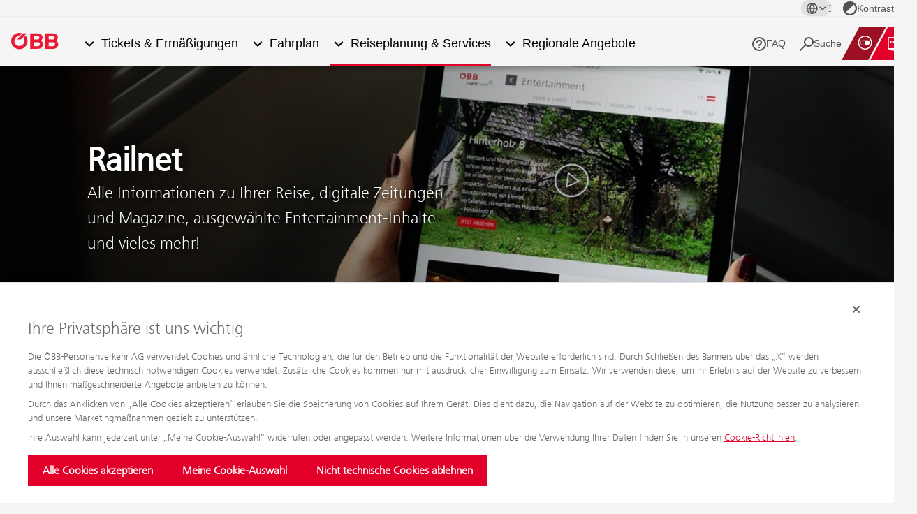

--- FILE ---
content_type: text/html;charset=UTF-8
request_url: https://www.oebb.at/de/reiseplanung-services/im-zug/wlan-im-zug/railnet-umleitung
body_size: 18271
content:


<!DOCTYPE html>


<html lang="de" data-lang="de" class="reiseportal no-js js-reiseportal facelift-2025 js-facelift-2025 " prefix="og: http://ogp.me/ns#">
    <head>


<meta charset="utf-8">
<meta http-equiv="X-UA-Compatible" content="IE=edge">
<meta name="viewport" content="width=device-width, initial-scale=1">

<title>Umleitung Railnet - WLAN im Zug - ÖBB</title>


        <meta name="google-site-verification" content="slPcGjpIUTxyEOxOjhFcUrkAdSTdznbpHFJFN6dyNOo" />

        <meta name="msvalidate.01" content="FBB7D800F269BEA9239EA4E43698957F" />

        <meta name="robots" content="noindex">

    <link rel="canonical" href="https://www.oebb.at/de/reiseplanung-services/im-zug/wlan-im-zug/railnet-umleitung"/>

        <link rel="alternate" href="https://www.oebb.at/de/reiseplanung-services/im-zug/wlan-im-zug/railnet-umleitung" hreflang="de">

     





    <meta property="og:site_name" content="ÖBB" />
    <meta property="og:title" content="Umleitung Railnet - WLAN im Zug" />
    <meta property="og:description" content="Alle Informationen zu Ihrer Reise, digitale Zeitungen und Magazine, ausgew&auml;hlte Entertainment-Inhalte und vieles mehr!" />
    <meta property="og:image" content="https://image-service.web.oebb.at/pv/.imaging/default/dam/reiseportal/hero-teaser-2560x800/sonstige/wlan-im-zug.jpg/jcr:content.jpg?t=1637146625687&scale=1.0" />
    <meta property="og:image:width" content="2560" />
    <meta property="og:image:height" content="800" />
    <meta property="og:url" content="https://www.oebb.at/de/reiseplanung-services/im-zug/wlan-im-zug/railnet-umleitung" />
    <meta property="og:type" content="website" />

<link rel="preload" href="/.resources/pv-2017/themes/css/fonts/FrutigerNextLTW06-Light.woff2" as="font" type="font/woff2" crossorigin />
<link rel="preload" href="/.resources/pv-2017/themes/css/fonts/FrutigerNextLTW06-Regular.woff2" as="font" type="font/woff2" crossorigin />
<link rel="preload" href="/.resources/pv-2017/themes/css/fonts/FrutigerNextLTW06-Bold.woff2" as="font" type="font/woff2" crossorigin />

<style>
    @font-face{font-display:swap;font-family:FrutigerNextLight;font-style:normal;font-weight:300;src:url(/.resources/pv-2017/themes/css/fonts/FrutigerNextLTW06-Light.woff2) format("woff2"),url(/.resources/pv-2017/themes/css/fonts/FrutigerNextLTW06-Light.woff) format("woff")}@font-face{font-display:swap;font-family:FrutigerNextRegular;font-style:normal;font-weight:400;src:url(/.resources/pv-2017/themes/css/fonts/FrutigerNextLTW06-Regular.woff2) format("woff2"),url(/.resources/pv-2017/themes/css/fonts/FrutigerNextLTW06-Regular.woff) format("woff")}@font-face{font-display:swap;font-family:FrutigerNextBold;font-style:normal;font-weight:700;src:url(/.resources/pv-2017/themes/css/fonts/FrutigerNextLTW06-Bold.woff2) format("woff2"),url(/.resources/pv-2017/themes/css/fonts/FrutigerNextLTW06-Bold.woff) format("woff")}*{box-sizing:border-box;margin:0;padding:0}html{scroll-behavior:smooth}html.no-scroll-y{overflow-y:hidden}body,html.facelift-2025{overflow-x:hidden}body{background:#555;font-family:FrutigerNextLight,Arial,Helvetica,sans-serif;margin:0;padding:0 0 20px}.facelift-2025 body{background:#f5f5f5;min-height:100vh;padding:0}body,html{-webkit-overflow-scrolling:touch}.webkit-font-smoothing,b,strong{-webkit-font-smoothing:antialiased}.emergency-news .teaser-tile{background:#fff;overflow:hidden}.emergency-news .teaser-tile figure{position:relative}.emergency-news .teaser-tile figcaption{background:rgba(0,0,0,.7);bottom:0;color:#fff;height:50px;left:0;line-height:50px;padding:2px 16px;position:absolute;right:0}.emergency-news .teaser-tile p{color:#000;height:50px;line-height:50px;padding:0 16px}.indented-module{padding:52px 125px}.facelift-2025 .content .indented-module{background:#fff;box-shadow:0 25px 55px -30px rgba(0,0,0,.25);margin-bottom:3.125rem;padding:2.5rem}.facelift-2025 .content .indented-module.indented-module--edit-mode{margin-bottom:1.25rem}@media screen and (max-width:767px){.facelift-2025 .content .indented-module{padding:1.25rem}}.facelift-2025 .content .indented-module.transparent{background:transparent;box-shadow:none;padding:0}@media screen and (max-width:1240px){.facelift-2025 .content .indented-module.transparent:not(.remove-padding-all){padding-inline:1rem}}.facelift-2025 .content .indented-module.remove-margin-bottom,.facelift-2025 .content .indented-module.transparent:last-child{margin-bottom:0}.facelift-2025 .content .indented-module.add-margin-bottom{margin-bottom:3.125rem}.facelift-2025 .content .indented-module:not(.transparent) .indented-module{box-shadow:none;margin-bottom:0;padding:0}.indented-module .white,.indented-module.white{background:#fff}.indented-module .gray,.indented-module.gray{background:#f5f5f5;color:#666}.indented-module .pebble-gray,.indented-module.pebble-gray{background:#f7f6f1}.indented-module .darker-gray,.indented-module.darker-gray{background:#e6e6e6}.indented-module .center,.indented-module.center{text-align:center}.facelift-2025 .indented-module.decrease-padding,.indented-module.decrease-padding{padding-bottom:20px;padding-top:20px}.facelift-2025 .indented-module.remove-padding,.indented-module.remove-padding{padding-bottom:0;padding-top:0}.facelift-2025 .indented-module.decrease-padding-top,.indented-module.decrease-padding-top{padding-top:20px}.facelift-2025 .indented-module.double-padding-top,.indented-module.double-padding-top{padding-top:40px}.facelift-2025 .indented-module.quadruple-padding-top,.indented-module.quadruple-padding-top{padding-top:80px}.facelift-2025 .indented-module.eightfold-padding-top,.indented-module.eightfold-padding-top{padding-top:160px}.facelift-2025 .indented-module.remove-padding-top,.indented-module.remove-padding-top{padding-top:0}.facelift-2025 .indented-module.decrease-padding-bottom,.indented-module.decrease-padding-bottom{padding-bottom:20px}.facelift-2025 .indented-module.double-padding-bottom,.indented-module.double-padding-bottom{padding-bottom:40px}.facelift-2025 .indented-module.remove-padding-bottom,.indented-module.remove-padding-bottom{padding-bottom:0}.facelift-2025 .indented-module.remove-padding-all,.indented-module.remove-padding-all{padding:0}.facelift-2025 .indented-module.remove-padding-left,.indented-module.remove-padding-left{padding-left:0}.facelift-2025 .indented-module.remove-padding-right,.indented-module.remove-padding-right{padding-right:0}@media screen and (min-width:1241px){.facelift-2025 .indented-module.double-padding-left,.indented-module.double-padding-left{padding-left:250px}.facelift-2025 .indented-module.double-padding-right,.indented-module.double-padding-right{padding-right:250px}}.full-width{padding:0!important}.box-shadow{background:#fff;box-shadow:0 25px 55px -30px rgba(0,0,0,.25);margin-bottom:3.125rem;padding:2.5rem}.content{margin-top:0;min-height:300px;padding-top:150px}.facelift-2025 .content{margin-bottom:4rem;padding-top:4rem}@media screen and (max-width:1540px){.facelift-2025 .content{margin-bottom:2rem;padding-top:0}}.content.overlay{padding-top:0}.content.overlay-default{padding-top:75px}@media screen and (max-width:640px){.content.overlay-default{padding-top:50px}}.facelift-2025 .content.overlay-default{padding-top:7.5rem}@media screen and (max-width:640px){.facelift-2025 .content.overlay-default{padding-top:5rem}}.content a{color:#e2002a;text-decoration:underline}.content a:active,.content a:focus,.content a:hover{color:#666}.content a.anchor-name{display:block;position:relative;top:-150px}.hidden{display:inline-block;left:-999999em;position:absolute}.container{background:#f5f5f5;margin:0 auto;max-width:1280px;overflow-x:hidden;padding:0;width:100%}.facelift-2025 .container{background:#f5f5f5;max-width:none;overflow-x:unset}.facelift-2025 .container-inner{margin-inline:auto;max-width:1280px}.facelift-2025 .align-items-bottom{display:flex;flex-direction:column}.facelift-2025 .align-items-bottom>:last-child{margin-top:auto}.edit-mode .align-items-bottom{display:grid}@media screen and (max-width:1240px){.facelift-2025 .mobile-inline-padding{padding-inline:1.25rem}}.facelift-2025 .container-max-content{margin-inline:auto;max-width:1440px}footer .container{background:transparent;overflow:hidden;position:relative}footer .container .footer-home-link{left:0;top:0}.dialog-overlay,.iframe-overlay{display:none}.only-all{display:block}.only-small-devices,.only-small-medium-devices{display:none}@media screen and (max-width:767px){.only-small-medium-devices{display:block}.only-all,.only-small-devices{display:none}}@media screen and (max-width:640px){.only-small-devices{display:block}.only-all,.only-small-medium-devices{display:none}}.skip-links{display:inline-block;font-size:16px;left:40px;position:relative;top:15px;z-index:10}.facelift-2025 .is-sticky .skip-links .facelift-2025 .skip-links{position:absolute;top:5rem;z-index:20}.is-sticky .skip-links{top:62px}.skip-links a{color:#e2002a}@media screen and (max-width:1240px){.skip-links{left:140px;top:4px}.is-sticky .skip-links{top:8px}}@media screen and (max-width:640px){.skip-links{font-size:14px;left:125px;top:-6px}.is-sticky .skip-links{top:-2px}}@media screen and (max-width:480px){.skip-links{left:15px;top:50px}.is-sticky .skip-links{top:50px}}.screen-reader-text{border:0;clip-path:inset(50%);height:1px;margin:-1px;overflow:hidden;padding:0;position:absolute;white-space:nowrap;width:1px}.screen-reader-text:active,.screen-reader-text:focus{clip-path:none;height:auto;margin:0;min-width:200px;overflow:visible;white-space:inherit;width:auto}.skip-links .screen-reader-text:active,.skip-links .screen-reader-text:focus{background:#fff;padding:8px 4px}.facelift-2025 .content .add-margin-bottom:not(:last-child){margin-bottom:3.125rem}header{background:#fff;height:150px;max-width:1280px;position:absolute;top:0;transition:height .3s ease-in-out,margin-left .4s linear;width:100%;z-index:25}.facelift-2025 header{align-items:center;background-color:transparent;border:none;column-gap:.625rem;display:grid;font-family:Arial,Helvetica,sans-serif;font-weight:400;grid-template-areas:"burger-link logo language-nav service-nav";grid-template-columns:auto 1fr auto auto;height:auto;max-width:none;position:sticky;top:0;transition:top .3s ease-in-out,margin-left .4s linear}@media screen and (min-width:1241px){.facelift-2025 header{column-gap:1.5rem;grid-template-areas:"language-nav language-nav language-nav" "logo main-nav service-nav";grid-template-columns:auto 1fr auto;grid-template-rows:1.875rem auto;height:5.875rem;padding-inline:1.5rem;top:0}}@media screen and (min-width:1541px){.facelift-2025 header{column-gap:1rem;grid-template-areas:"logo main-nav language-nav service-nav";grid-template-columns:auto 1fr auto auto;grid-template-rows:auto;height:4rem;padding-inline-end:0;top:0}}.facelift-2025.edit-mode header{height:auto;padding-top:50px}header .postbus-overlay,header.reiseportal-overlay{height:75px;position:fixed;top:0}header.postbus-overlay.is-sticky,header.reiseportal-overlay.is-sticky{height:75px;top:0}@media screen and (max-width:640px){header.postbus-overlay.is-sticky,header.reiseportal-overlay.is-sticky{height:50px}}header.z-10{z-index:10}header.overlay{height:0}header.is-sticky{position:fixed;top:-75px}.facelift-2025 header.is-sticky{position:sticky;top:0}@media screen and (min-width:1241px){.facelift-2025 header.is-sticky{top:-1.875rem}}@media screen and (min-width:1541px){.facelift-2025 header.is-sticky{top:0}}.waterfall-header:after,header:after{background:-webkit-linear-gradient(top,rgba(0,0,0,.25),hsla(0,0%,100%,0));background:-moz-linear-gradient(top,rgba(0,0,0,.25),hsla(0,0%,100%,0));background:-o-linear-gradient(top,rgba(0,0,0,.25),hsla(0,0%,100%,0));background:linear-gradient(180deg,rgba(0,0,0,.25),hsla(0,0%,100%,0));bottom:-10px;content:"";display:block;height:10px;left:0;position:absolute;right:0}header.header-without-shadow:after{content:normal}header .header-top{align-items:center;display:grid;grid-area:language-nav;grid-auto-flow:column;justify-content:flex-end;position:relative;z-index:1}@media screen and (min-width:1241px){header .header-top{align-self:flex-start;border-bottom:1px solid #ededed;gap:1rem;margin-inline:-1.5rem;padding-block:3px;padding-inline:1.5rem}}@media screen and (min-width:1541px){header .header-top{align-self:center;border:none;margin-inline:0;padding-inline:0}}.burger-link{display:none}header .logo-link{left:40px;position:absolute;text-decoration:none;top:88px;transition:top .3s ease-out;z-index:4}.reiseportal header .logo-link{overflow:hidden;width:70px}@media screen and (min-width:1241px){.facelift-2025.reiseportal header .logo-link{margin-inline-start:1rem}}.facelift-2025 header .logo-link{grid-area:logo;position:static}header .reiseportal-overlay-logo{top:25px}header .logo-link img{display:block;height:auto;max-height:50px;max-width:310px}header.is-sticky .logo-link{top:98px}header.is-sticky .reiseportal-overlay-logo{top:25px}@media screen and (max-width:1240px){header{height:70px;opacity:1;position:fixed}header.overlay{height:0}header.is-sticky{position:fixed;top:0}.ocopen header{overflow:visible}header .logo-link{height:70px;left:50px;padding:22px 0 10px;top:auto}header .logo-link--no-nav{left:20px}header.is-sticky .logo-link{top:0}.burger-link{background-color:transparent;border:none;cursor:pointer;display:inline-block;grid-area:burger-link;margin-inline-start:15px;position:static}}@media screen and (max-width:640px){header.scrolled:after,header:after{top:50px}header,header.scrolled{height:50px}header.scrolled .shadow{display:block;height:15px;left:0;overflow:hidden;position:absolute;top:40px;width:100%}header .logo-link,header.scrolled .logo-link{max-height:50px;overflow:hidden;padding-top:12px;width:80px}header .logo-link--no-nav{left:12px}header .logo-link img{max-height:40px;max-width:none}.reiseportal-overlay{height:50px!important}.reiseportal-overlay .logo-link{left:20px}}header.postbus-overlay{height:75px}@media screen and (max-width:640px){header.postbus-overlay{height:50px;padding-left:25px}}.image-title-teaser{background:#fff;height:400px;overflow:hidden;position:relative;z-index:2}.facelift-2025 .image-title-teaser{margin-bottom:3.125rem}@media screen and (max-width:1024px){.facelift-2025 .image-title-teaser{margin-bottom:2rem}}.image-title-teaser.hide{animation:hideTeaser .5s forwards}@keyframes hideTeaser{0%{opacity:1}to{opacity:0;z-index:1}}.content .image-title-teaser img{display:block;height:400px;left:50%;margin-left:-640px;position:absolute;right:auto;top:0;width:1280px}.facelift-2025 .content .image-title-teaser img{aspect-ratio:3.2;height:auto;margin-left:0;transform:translateX(-50%);width:1440px}.content .image-title-teaser.imgposition--left img{left:0;margin-left:0;right:auto}.facelift-2025 .content .image-title-teaser.imgposition--left img{transform:translateX(0)}.content .image-title-teaser.imgposition--right img{left:auto;margin-left:0;right:0}.facelift-2025 .content .image-title-teaser.imgposition--right img{transform:translateX(0)}.content .image-title-teaser--nightjet img{height:400px;left:auto;margin-left:auto;right:0;width:711px}.facelift-2025 .content .image-title-teaser--nightjet img{aspect-ratio:1.7775;margin-left:0;transform:translateX(0);width:800px}.content .image-title-teaser--nightjet.right img{left:0;right:auto}.content .image-title-teaser--nightjet img.night-sky{height:400px;width:1280px}.content .image-title-teaser--nightjet.image-title-teaser--no-gradient img{height:auto;width:100%}.content .image-title-teaser--nightjet.image-title-teaser--no-gradient.right img{left:auto;right:0}.content .image-title-teaser--italia:before{background-image:url(/.resources/pv-2017/themes/images/oebb-italia-flag.png);background-position:0 0;background-repeat:no-repeat;background-size:150px;content:"";height:150px;left:0;position:absolute;top:0;width:150px;z-index:3}.image-title-teaser>div{color:#fff;left:0;max-width:50%;padding:0 0 0 125px;position:absolute;top:50%;transform:translateY(-50%);z-index:10}.content .image-title-teaser.right>div{left:50%;padding:0 125px 0 0}.image-title-teaser>div .image-title-teaser__heading{-webkit-font-smoothing:antialiased;font-family:FrutigerNextRegular,Arial,Helvetica,sans-serif;font-size:48px;font-weight:700;margin:0;text-shadow:0 0 22px #000}.image-title-teaser>div p{font-size:24px;margin:0 0 20px;text-shadow:0 0 7px #000}.image-title-teaser .hero-teaser-text.hero-teaser-text--noshadow .image-title-teaser__heading,.image-title-teaser .hero-teaser-text.hero-teaser-text--noshadow p{text-shadow:none}.image-title-teaser>div a,.image-title-teaser>div a:link,.image-title-teaser>div a:visited{color:#fff;text-decoration:none}.image-title-teaser>div a:active,.image-title-teaser>div a:focus,.image-title-teaser>div a:hover{color:#fff}@keyframes sky{0%{width:1280px}25%{width:1278px}75%{width:1279px}to{width:1280px}}@media screen and (max-width:1024px){.content .image-title-teaser>div{left:0;padding:0 0 0 20px}.content .image-title-teaser.right>div{left:50%;padding:0 20px 0 0}.content .image-title-teaser>div .image-title-teaser__heading{font-size:40px}.content .image-title-teaser>div p{font-size:20px}.content .image-title-teaser .more-btn{font-size:18px;max-width:280px}.content .image-title-teaser--italia:before{background-size:90px;height:90px;width:90px}}@media screen and (max-width:767px){.image-title-teaser{height:300px;overflow:hidden;position:relative}.content .image-title-teaser.right>div,.content .image-title-teaser>div{padding:30px;transform:translate(0)}.content .image-title-teaser img,.content .image-title-teaser.left img,.content .image-title-teaser.right img{height:100%;left:50%;margin-left:0;position:relative;top:50%;transform:translate(-50%,-50%);width:auto}.content .image-title-teaser.imgposition--left img,.facelift-2025 .content .image-title-teaser.imgposition--left img{left:0;position:absolute;right:auto;transform:translateY(-50%)}.content .image-title-teaser.imgposition--right img,.facelift-2025 .content .image-title-teaser.imgposition--right img{left:auto;position:absolute;right:0;transform:translateY(-50%)}.content .image-title-teaser--nightjet img,.content .image-title-teaser--nightjet.left img,.content .image-title-teaser--nightjet.right img{height:180%;width:auto}.content .image-title-teaser img.night-sky{height:auto;left:0;margin-left:-100%;position:absolute;top:0;transform:none;width:200%}.content .image-title-teaser.right img.night-sky{height:auto;left:auto;margin-right:-100%;position:absolute;right:0;width:200%}.content .image-title-teaser img.image-title-teaser-overlay{display:none}.content .image-title-teaser img.night-sky{display:block}.content .image-title-teaser>div{background:-webkit-linear-gradient(bottom,rgba(0,0,0,.75),hsla(0,0%,100%,0));background:-moz-linear-gradient(bottom,rgba(0,0,0,.75),hsla(0,0%,100%,0));background:-o-linear-gradient(bottom,rgba(0,0,0,.75),hsla(0,0%,100%,0));background:linear-gradient(0deg,rgba(0,0,0,.75),hsla(0,0%,100%,0));bottom:0;left:0;max-width:none;padding:40px;position:absolute;right:0;text-align:center;top:auto;width:100%}.content .image-title-teaser--nightjet>div{background:-webkit-linear-gradient(bottom,rgba(17,27,66,.75),hsla(0,0%,100%,0));background:-moz-linear-gradient(bottom,rgba(17,27,66,.75),hsla(0,0%,100%,0));background:-o-linear-gradient(bottom,rgba(17,27,66,.75),hsla(0,0%,100%,0));background:linear-gradient(0deg,rgba(17,27,66,.75),hsla(0,0%,100%,0))}.content .more-btn,.content a.more-btn{max-width:100%;width:100%}.content .image-title-teaser div .image-title-teaser__heading{font-size:48px}.content .image-title-teaser div p{font-size:24px}.image-title-teaser>div p{margin-bottom:8px}.image-title-teaser>div a>p:last-of-type,.image-title-teaser>div p:last-of-type{margin-bottom:0}.content .image-title-teaser .more-btn{display:none}.content .image-title-teaser.right>div{left:0}}@media screen and (max-width:640px){.image-title-teaser{height:220px}.content .image-title-teaser.right>div,.content .image-title-teaser>div{padding:20px 30px}.content .image-title-teaser div .image-title-teaser__heading{font-size:32px}.content .image-title-teaser div p{font-size:16px}}@media screen and (max-width:480px){.image-title-teaser{height:200px}.content .image-title-teaser div .image-title-teaser__heading{font-size:28px}.content .image-title-teaser div p{font-size:16px}}@media screen and (max-width:360px){.content .image-title-teaser--italia:before{background-size:50px;height:50px;width:50px}}.content .image-title-teaser:not(.image-title-teaser--no-gradient):after{content:"";height:100%;left:0;position:absolute;top:0;width:100%;z-index:1}@media screen and (max-width:767px){.content .image-title-teaser:not(.image-title-teaser--no-gradient):after{content:none}}.content .image-title-teaser:not(.image-title-teaser--no-gradient).gradient-grau.left:after{background:url(/.resources/pv-2017/themes/images/verlauf-grau_links.png) 100% 0 no-repeat}.content .image-title-teaser:not(.image-title-teaser--no-gradient).gradient-grau.right:after{background:url(/.resources/pv-2017/themes/images/verlauf-grau_rechts.png) 0 0 no-repeat}.facelift-2025 .content .image-title-teaser:not(.image-title-teaser--no-gradient).gradient-grau.left:after,.facelift-2025 .content .image-title-teaser:not(.image-title-teaser--no-gradient).gradient-grau.right:after{background-size:cover}.content .image-title-teaser:not(.image-title-teaser--no-gradient).gradient-version-1.left:after{background:url(/.resources/pv-2017/themes/images/verlauf-version_1.png) 100% 0 no-repeat}.content .image-title-teaser:not(.image-title-teaser--no-gradient).gradient-version-1.right:after{background:url(/.resources/pv-2017/themes/images/verlauf-version_1.png) 0 0 no-repeat}.facelift-2025 .content .image-title-teaser:not(.image-title-teaser--no-gradient).gradient-version-1.left:after,.facelift-2025 .content .image-title-teaser:not(.image-title-teaser--no-gradient).gradient-version-1.right:after{background-size:cover}.content .image-title-teaser:not(.image-title-teaser--no-gradient).gradient-version-2.left:after{background:url(/.resources/pv-2017/themes/images/verlauf-version_2.png) 100% 0 no-repeat}.content .image-title-teaser:not(.image-title-teaser--no-gradient).gradient-version-2.right:after{background:url(/.resources/pv-2017/themes/images/verlauf-version_2.png) 0 0 no-repeat}.facelift-2025 .content .image-title-teaser:not(.image-title-teaser--no-gradient).gradient-version-2.left:after,.facelift-2025 .content .image-title-teaser:not(.image-title-teaser--no-gradient).gradient-version-2.right:after{background-size:cover}.content .image-title-teaser:not(.image-title-teaser--no-gradient).gradient-version-3.left:after{background:url(/.resources/pv-2017/themes/images/verlauf-version_3.png) 100% 0 no-repeat}.content .image-title-teaser:not(.image-title-teaser--no-gradient).gradient-version-3.right:after{background:url(/.resources/pv-2017/themes/images/verlauf-version_3.png) 0 0 no-repeat}.facelift-2025 .content .image-title-teaser:not(.image-title-teaser--no-gradient).gradient-version-3.left:after,.facelift-2025 .content .image-title-teaser:not(.image-title-teaser--no-gradient).gradient-version-3.right:after{background-size:cover}.content .image-title-teaser:not(.image-title-teaser--no-gradient).gradient-version-4.left:after{background:url(/.resources/pv-2017/themes/images/verlauf-version_4.png) 100% 0 no-repeat}.content .image-title-teaser:not(.image-title-teaser--no-gradient).gradient-version-4.right:after{background:url(/.resources/pv-2017/themes/images/verlauf-version_4.png) 0 0 no-repeat}.facelift-2025 .content .image-title-teaser:not(.image-title-teaser--no-gradient).gradient-version-4.left:after,.facelift-2025 .content .image-title-teaser:not(.image-title-teaser--no-gradient).gradient-version-4.right:after{background-size:cover}.content .image-title-teaser:not(.image-title-teaser--no-gradient).gradient-tuerkis-brush.left:after{background:url(/.resources/pv-2017/themes/images/verlauf-tuerkis-brush_links.png) 100% 0 no-repeat}.content .image-title-teaser:not(.image-title-teaser--no-gradient).gradient-tuerkis-brush.right:after{background:url(/.resources/pv-2017/themes/images/verlauf-tuerkis-brush_rechts.png) 0 0 no-repeat}.facelift-2025 .content .image-title-teaser:not(.image-title-teaser--no-gradient).gradient-tuerkis-brush.left:after{background:url(/.resources/pv-2017/themes/images/verlauf-tuerkis-brush_links-facelift.png) 100% 0 no-repeat}.facelift-2025 .content .image-title-teaser:not(.image-title-teaser--no-gradient).gradient-tuerkis-brush.right:after{background:url(/.resources/pv-2017/themes/images/verlauf-tuerkis-brush_rechts-facelift.png) 0 0 no-repeat}.facelift-2025 .content .image-title-teaser:not(.image-title-teaser--no-gradient).gradient-tuerkis-brush.left:after,.facelift-2025 .content .image-title-teaser:not(.image-title-teaser--no-gradient).gradient-tuerkis-brush.right:after{background-size:cover}.content .image-title-teaser:not(.image-title-teaser--no-gradient).gradient-tuerkis.left:after{background:url(/.resources/pv-2017/themes/images/verlauf-tuerkis_links.png) 100% 0 no-repeat}.content .image-title-teaser:not(.image-title-teaser--no-gradient).gradient-tuerkis.right:after{background:url(/.resources/pv-2017/themes/images/verlauf-tuerkis_rechts.png) 0 0 no-repeat}.facelift-2025 .content .image-title-teaser:not(.image-title-teaser--no-gradient).gradient-tuerkis.left:after,.facelift-2025 .content .image-title-teaser:not(.image-title-teaser--no-gradient).gradient-tuerkis.right:after{background-size:cover}.content .image-title-teaser:not(.image-title-teaser--no-gradient).gradient-sternenhimmel.left:after{background:url(/.resources/pv-2017/themes/images/nachthimmel-verlauf-dunkel-links-1280x400.png) 100% 0 no-repeat}.content .image-title-teaser:not(.image-title-teaser--no-gradient).gradient-sternenhimmel.right:after{background:url(/.resources/pv-2017/themes/images/nachthimmel-verlauf-dunkel-rechts-1280x400.png) 0 0 no-repeat}.facelift-2025 .content .image-title-teaser:not(.image-title-teaser--no-gradient).gradient-sternenhimmel.left:after,.facelift-2025 .content .image-title-teaser:not(.image-title-teaser--no-gradient).gradient-sternenhimmel.right:after{background-size:cover}@media screen and (max-width:767px){.content .image-title-teaser:not(.image-title-teaser--no-gradient).gradient-sternenhimmel:after{background-size:100%;content:"";height:108%;left:0;width:200%}.content .image-title-teaser:not(.image-title-teaser--no-gradient).gradient-sternenhimmel.left:after{transform:translateX(-50%)}}.content .hero-teaser-text,.content .image-title-teaser__text{z-index:2}.content .hero-teaser-text__link,.content .image-title-teaser__text__link{display:inline-block}.content .hero-teaser-text a:hover .more-btn,.content .image-title-teaser__text a:hover .more-btn{background:#fff;color:#e2002a}.image-title-slider{background:#ccc;height:400px}.edit-mode .image-title-slider{height:auto}.facelift-2025 .image-title-slider .image-title-teaser{margin-bottom:0}@media screen and (max-width:767px){.image-title-slider{height:300px}}@media screen and (max-width:640px){.image-title-slider{height:220px}}@media screen and (max-width:480px){.image-title-slider{height:200px}}.content .text-big{color:#464646;font-size:20px;font-style:italic}.content .text-big p{margin-bottom:0}.him{background-color:#fff;border-bottom:1px solid #e4e4e4;font-size:16px;position:relative;width:100%}.him .ic-nav-forward{background-position:0 0;background-size:14px 14px;vertical-align:middle}.him__body{height:50px;overflow:hidden;padding:0}.him__message,.him__summary{bottom:0;box-sizing:border-box;float:left;padding:16px 0;top:0}.him__summary{box-shadow:5px 0 5px #ccc;font-family:FrutigerNextBold,Arial,Helvetica,sans-serif;height:100%;padding-left:12px;padding-right:12px;position:relative;text-transform:uppercase;width:40px}.him__summary a{color:#000;display:inline-block}.him__message{overflow:hidden;padding-left:20px;text-overflow:ellipsis;width:calc(100% - 630px)}.facelift-2025 .him__message{width:calc(100% - 710px)}.content .him__message a,.him__message a{overflow:hidden;text-decoration:none;text-overflow:ellipsis;white-space:nowrap}.him__message-title{font-family:FrutigerNextBold,Arial,Helvetica,sans-serif;text-transform:uppercase}.him__message-description{color:#000;font-family:FrutigerNextRegular,Arial,Helvetica,sans-serif}.him__detail{background:#fff;border-bottom:1px solid #e4e4e4;border-top:1px solid #e4e4e4;min-height:90px;padding:12px 10px}.him__detail p{margin-bottom:0;max-width:calc(100% - 580px)}.facelift-2025 .him__detail p{max-width:calc(100% - (580px + max(0px, (min(1440px, 100vw) - 1280px) / 2)))}@media screen and (max-width:1024px){.facelift-2025 .him__message,.him__message{width:calc(100% - 540px)}.facelift-2025 .him__detail p,.him__detail p{max-width:calc(100% - 490px)}}@media screen and (max-width:767px){.facelift-2025 .him__detail p,.him__detail p{max-width:none}.facelift-2025 .him__message,.him__message{width:calc(100% - 40px)}}.media{align-items:flex-start;display:flex;margin-bottom:15px;width:100%}.media--flipped{flex-direction:row-reverse}.media__meta{padding-right:15px}.media--flipped .media__meta{padding-left:15px;padding-right:0}.media__meta--25{flex:0 1 25%;width:25%}.media__meta--33{flex:0 1 33%;width:33%}.media__meta--50{width:50%}.media__meta--75{width:75%}.media__meta--66{width:66%}.media__body{flex:1 1 0px}.media__body :last-child{margin-bottom:0}.facelift-2025 .content .quicklinks{margin-block:3.125rem}.content .quicklinks a{font-weight:400;text-decoration:none}.content .quicklinks-left a{border-bottom:1px solid #e4e4e4;border-right:1px solid #e4e4e4;color:#111b42;display:block;font-size:24px;max-height:66px;padding:19px 50px;position:relative;width:100%}.facelift-2025 .content .quicklinks-left a{border-right:none;padding-block:.75rem}.content .quicklinks-left a:last-child{border-bottom-width:1px}.facelift-2025 .content .quicklinks-left a:last-child{border-bottom:none}.content .quicklinks-left a:active,.content .quicklinks-left a:focus,.content .quicklinks-left a:hover{color:#e2002a}.content .quicklinks-left .ic-bed,.content .quicklinks-left .ic-bike,.content .quicklinks-left .ic-car,.content .quicklinks-left .ic-day,.content .quicklinks-left .ic-destination,.content .quicklinks-left .ic-info,.content .quicklinks-left .ic-location,.content .quicklinks-left .ic-luggage,.content .quicklinks-left .ic-mail,.content .quicklinks-left .ic-map,.content .quicklinks-left .ic-message,.content .quicklinks-left .ic-newspaper,.content .quicklinks-left .ic-niceprice,.content .quicklinks-left .ic-payment,.content .quicklinks-left .ic-route,.content .quicklinks-left .ic-tickets,.content .quicklinks-left .ic-user,.content .quicklinks-left .ic-warning,.content .quicklinks-left .ic-wheelchair{background-size:20px 20px;height:20px;left:14px;margin-top:-10px;position:absolute;top:50%;width:30px}.content .quicklinks-left .ic-forward{margin-top:-10px;position:absolute;right:4px;top:50%}.content .quicklinks-middle{height:197px;position:relative}.content .quicklinks-middle a{border-right:1px solid #e4e4e4;color:#111b42;display:block;height:100%;left:0;margin-left:-10px;padding:15px;position:absolute;top:0;width:100%}.facelift-2025 .content .quicklinks-middle a{border:none;margin-left:0}.content .quicklinks-middle a:active,.content .quicklinks-middle a:focus,.content .quicklinks-middle a:hover{color:#e2002a}.content .quicklinks-middle .ic-transport{background-size:86px 70px;height:70px;left:0;position:absolute;top:66px;width:90px}.content .quicklinks-middle .quicklinks-heading{display:block;font-weight:400;padding-top:4px}.content .quicklinks-middle p{margin-bottom:10px;padding-left:90px;padding-right:5px;padding-top:16px}.content .quicklinks-middle figure{float:left;height:80px;margin:16px 0 0;width:80px}.content .quicklinks-middle figure img{height:auto;width:100%}.content .quicklinks-middle .quicklinks-pseudo-link{-webkit-font-smoothing:antialiased;color:#e2002a;display:block;font-weight:700;margin-top:10px;padding:0;text-decoration:underline}.content .quicklinks-middle .quicklinks-pseudo-link .ic-forward{background-image:url(/.resources/pv-2017/themes/images/icons/spritemap-oebb.svg#arrow_right-view);height:19px}.content .quicklinks-right{height:197px;margin-left:-10px;padding:15px 20px;position:relative}.facelift-2025 .content .quicklinks-right{margin-left:0}.content .quicklinks-right .quicklinks-heading{display:flex;font-weight:400;padding-top:4px}.content .quicklinks-right .quicklinks-heading span{display:block;width:100%}.content .quicklinks-right .quicklinks__weather{float:right;font-size:20px;margin-left:5px;min-width:115px;text-align:right;width:auto}.content .quicklinks-right .quicklinks-subheading{-webkit-font-smoothing:antialiased;font-size:24px;font-weight:700}.content .quicklinks-right a{-webkit-font-smoothing:antialiased;background:#e2002a;border:1px solid #e2002a;bottom:20px;color:#fff;display:block;font-size:18px;font-weight:700;left:15px;max-width:200px;overflow:hidden;padding:10px 20px;position:absolute;text-overflow:ellipsis;white-space:nowrap;width:auto}.content .quicklinks-right a:active,.content .quicklinks-right a:focus,.content .quicklinks-right a:hover{background:#fff;color:#e2002a}.quicklinks-price{-webkit-font-smoothing:antialiased;bottom:25px;color:#e2002a;display:block;font-size:24px;font-weight:700;position:absolute;right:20px;width:auto}@media screen and (max-width:1024px){.content .quicklinks-left a{border-right-width:0;max-height:none}.content .quicklinks-left a:last-child{border-bottom-width:1px}.content .quicklinks-middle{height:auto}.content .quicklinks-middle a{border-bottom:1px solid #e4e4e4;border-right-width:0;display:block;height:100%;left:0;margin-left:0;min-height:140px;padding:15px 20px;position:relative;top:0;width:100%}.content .quicklinks-right{height:auto;margin-left:-10px;margin-right:-10px;min-height:150px;padding:15px 25px 15px 45px}.facelift-2025 .content .quicklinks-right{margin-inline:0}.content .quicklinks-right a{border-right:1px solid #e4e4e4;display:inline-block;height:100%;left:0;margin-left:0;max-width:100%;padding:15px;position:relative;top:0;width:auto}.content .quicklinks-right .more-btn,.content .quicklinks-right a.more-btn{border-right:1px solid #e2002a}}@media screen and (max-width:480px){.content .quicklinks-right .quicklinks-price{display:block;margin-bottom:24px;position:static}}.facelift-2025 .quicklinks-column{background:#fff;box-shadow:0 25px 55px -30px rgba(0,0,0,.25);height:100%;padding:1.25rem 2rem}.facelift-2025 .quicklinks-column.quicklinks-left{padding-inline:.75rem}.facelift-2025 .quicklinks-column.quicklinks-middle a{padding:0;position:static}.facelift-2025 .quicklinks-column.quicklinks-right a{height:auto;position:static}
/*# sourceMappingURL=/.resources/pv-2017/themes/css/inline-css.css.map*/</style>
<link rel="stylesheet" href="/.resources/pv-2017/themes/css/site.min~2026-01-19-11-23-46-000~cache.css" media="all" />

<link rel="apple-touch-icon" sizes="180x180" href="/.resources/pv-2017/themes/images/favicons/apple-touch-icon.png">
<link rel="icon" type="image/png" href="/.resources/pv-2017/themes/images/favicons/favicon-32x32.png" sizes="32x32">
<link rel="icon" type="image/png" href="/.resources/pv-2017/themes/images/favicons/favicon-16x16.png" sizes="16x16">
<link rel="manifest" href="/.resources/pv-2017/themes/images/favicons/manifest.json">
<link rel="mask-icon" href="/.resources/pv-2017/themes/images/favicons/safari-pinned-tab.svg" color="#E2002A">
<link rel="shortcut icon" href="/.resources/pv-2017/themes/images/favicons/favicon.ico">

<meta name="apple-mobile-web-app-title" content="ÖBB">
<meta name="application-name" content="ÖBB">
<meta name="msapplication-TileColor" content="#e2002a">
<meta name="msapplication-TileImage" content="/.resources/pv-2017/themes/images/favicons/mstile-144x144.png">
<meta name="msapplication-config" content="/.resources/pv-2017/themes/images/favicons/browserconfig.xml">
<meta name="theme-color" content="#ffffff">
    </head>
    <body >
    <consent-manager gdpr-link="https://www.oebb.at/static/tarife/de/cookie_richtlinien/index.html">
                <consent-item version="02eff89ee6e06c020b7131fae95b2398" category="required" name="csrf"
                              purpose="Ein technisch notwendiges Cookie, das verwendet wird, um vor Cross-Site Request Forgery (CSRF)-Angriffen zu schützen." provider="ÖBB" link="https://www.oebb.at/static/tarife/de/cookie_richtlinien/index.html"
                              lifetime="Sitzung" domain="self" type="Sitzung"
                ></consent-item>
                <consent-item version="7e4a09841717ad4b2ab03a595d7d5757" category="analytics" name="matomo_sessid"
                              purpose="Dieses Cookie wird als Nonce bezeichnet und hilft, CSRF-Sicherheitsprobleme zu vermeiden.<br/>Es ist wichtig zu beachten, dass es keine Daten zur Identifizierung eines Nutzers enthält." provider="ÖBB" link="https://www.oebb.at/static/tarife/de/cookie_richtlinien/index.html"
                              lifetime="Sitzung" domain="analytics-pv.oebb.at" type="Sitzung"
                ></consent-item>
                <consent-item version="bc74448e87e9f3e1c9b2813a6c1c20dd" category="analytics" name="_pk_ref"
                              purpose="Wird zur Speicherung von Zuordnungsinformationen über die Herkunftwebseite des Nutzers verwendet." provider="ÖBB" link="https://www.oebb.at/static/tarife/de/cookie_richtlinien/index.html"
                              lifetime="6 Monate" domain="self" type="Persistent"
                ></consent-item>
                <consent-item version="340fdae001a6baa9778fbaa19b9d8780" category="analytics" name="_pk_ses, _pk_cvar, _pk_hsr"
                              purpose="Kurzlebige Cookies, die dazu dienen, Daten für den Besuch vorübergehend zu speichern." provider="ÖBB" link="https://www.oebb.at/static/tarife/de/cookie_richtlinien/index.html"
                              lifetime="30 Minuten" domain="self" type="Persistent"
                ></consent-item>
                <consent-item version="1a9ed78b67816288dad380b175f15084" category="analytics" name="NSC_"
                              purpose="Ein technisch notwendiges Cookie für den Datenverkehr zur Webanalyse mit Matomo. " provider="ÖBB" link="https://www.oebb.at/static/tarife/de/cookie_richtlinien/index.html"
                              lifetime="20 Minuten" domain="analytics-pv.oebb.at" type="Persistent"
                ></consent-item>
                <consent-item version="c2cfb4258e962be2dc37ce0f967b807d" category="required" name="NSC_"
                              purpose="Ein technisch notwendiges Cookie für den Datenverkehr mit dem Bildservice für oebb.at " provider="ÖBB" link="https://www.oebb.at/static/tarife/de/cookie_richtlinien/index.html"
                              lifetime="20 Minuten" domain="image-service.web.oebb.at" type="Persistent"
                ></consent-item>
                <consent-item version="14a525ee2d3df7db6974bc71babf57b8" category="required" name="NSC_"
                              purpose="Ein technisch notwendiges Cookie für den Datenverkehr. " provider="ÖBB" link="https://www.oebb.at/static/tarife/de/cookie_richtlinien/index.html"
                              lifetime="2 Minuten" domain="self" type="Persistent"
                ></consent-item>
                <consent-item version="208cf7dc6408fca48ac51d0d5739038d" category="analytics" name="_pk_id"
                              purpose="Setzt eine User-ID, um die Unterscheidung von Nutzern der Seite zu ermöglichen und den Nutzer beim Folgebesuch wiederzuerkennen." provider="ÖBB" link="https://www.oebb.at/static/tarife/de/cookie_richtlinien/index.html"
                              lifetime="13 Monate" domain="self" type="Persistent"
                ></consent-item>
                <consent-item version="2f897405baecbe7adf3d5251ccad8ab3" category="marketing" name="jts-rw"
                              purpose="Setzt eine User-ID, um die Unterscheidung von Nutzern der Seite zu ermöglichen und den Nutzer beim Folgebesuch wiederzuerkennen. Ermöglicht, Daten über Besuche des Nutzers abzurufen, um Werbemaßnahmen zu optimieren." provider="JENTIS" link="https://www.oebb.at/static/tarife/de/cookie_richtlinien/index.html"
                              lifetime="390 Tage" domain="oebb.at" type="Persistent"
                ></consent-item>
                <consent-item version="3f5eea971778a571941e22a33db30164" category="marketing" name="jctr_sid"
                              purpose="Setzt eine Session-ID, um die Wiedererkennung während der Dauer dieser Session zu ermöglichen. Ermöglicht, Daten über den Besuch des Nutzers abzurufen, um Werbemaßnahmen zu optimieren." provider="JENTIS" link="https://www.oebb.at/static/tarife/de/cookie_richtlinien/index.html"
                              lifetime="30 Minuten" domain="oebb.at" type="Persistent"
                ></consent-item>
                <consent-item version="f53241ade0200ee8b1b25d9d8dbcbfd6" category="analytics" name="jts-rw"
                              purpose="Setzt eine User-ID, um die Unterscheidung von Nutzern der Seite zu ermöglichen und den Nutzer beim Folgebesuch wiederzuerkennen. Ermöglicht, Daten über Besuche des Nutzers abzurufen, um Werbemaßnahmen zu optimieren." provider="JENTIS" link="https://www.oebb.at/static/tarife/de/cookie_richtlinien/index.html"
                              lifetime="390 Tage" domain="oebb.at" type="Persistent"
                ></consent-item>
                <consent-item version="1b91905a2d698fa7b5bb605ddd564e93" category="analytics" name="jctr_sid"
                              purpose="Setzt eine Session-ID, um die Wiedererkennung während der Dauer dieser Session zu ermöglichen. Ermöglicht, Daten über den Besuch des Nutzers abzurufen, um Werbemaßnahmen zu optimieren." provider="JENTIS" link="https://www.oebb.at/static/tarife/de/cookie_richtlinien/index.html"
                              lifetime="30 Minuten" domain="oebb.at" type="Persistent"
                ></consent-item>
    </consent-manager>
        <div class="container">
<header id="header">

    <nav class="skip-links" aria-label="Sprungmarken">
    <a href="#main" class="screen-reader-text" accesskey="0">Zum Inhalt springen (Alt + 0)</a>
    <a href="#main-menu" class="screen-reader-text js-skip-to-menu" accesskey="1">Zum Menü springen (Alt + 1)</a>
</nav>
<a href="/de/" title="Home" class="logo-link">

            <img src="/.resources/pv-2017/themes/images/oebb-logo_blank.svg" alt="ÖBB Logo" />
</a>

    <button class="burger-link" id="burger-link">
        <span class="screen-reader-text">Navigationsmenü öffnen</span>
        <img src="/.resources/pv-2017/themes/images/burger.svg" alt="Navigationsmenü öffnen" aria-hidden="true" />
    </button>




<div class="main-menu js-main-menu" id="main-menu">
    <button class="main-nav-close-link">
        <span class="screen-reader-text">Schließen</span>
        <span class="ic-close ic-close-white" aria-hidden="true"></span>
    </button>

    <nav class="main-menu-nav-panel" aria-label="Hauptmenü">
        <ul class="main-nav js-main-nav main-nav--reiseportal" tabindex="-1">
            <li class="main-nav-home">
                <a href="/de/">Home</a>
            </li>

                    <li class="main-nav__item "
                        
                    >
                            <a href="#" class="nav-item-toggle js-nav-item-toggle" role="button" tabindex="0">
                                <span class="screen-reader-text">Untermenü von "Tickets & Ermäßigungen"</span>
                                <span class="ic-nav-expand" aria-hidden="true"></span>
                            </a>

                        <a
                            href="/de/tickets-kundenkarten"
                            
                            tabindex="0"
                        >
                                Tickets&nbsp;& Ermäßigungen

                        </a>

                        <div>
                            <div>
                                <ul>
                                            <li >
                                                <a
                                                    href="/de/tickets-kundenkarten/weg-zum-ticket"
                                                    
                                                >
                                                    Ihr Weg zum Ticket
                                                </a>

                                                <a
                                                    href="#"
                                                    class="nav-sub-panel-link js-show-nav-sub-panel"
                                                    role="button"
                                                    tabindex="0"
                                                >
                                                    <span class="screen-reader-text">Untermenü von "Ihr Weg zum Ticket"</span>
                                                    <span class="ic-menu-item-forward" aria-hidden="true"></span>
                                                </a>

                                                <ul class="js-nav-sub-panel">
                                                    <li >
                                                        <a
                                                            href="/de/tickets-kundenkarten/weg-zum-ticket/app-angebot"
                                                            
                                                        >
                                                            Unser App-Angebot
                                                            
                                                        </a>
                                                    </li>
                                                    <li >
                                                        <a
                                                            href="/de/tickets-kundenkarten/weg-zum-ticket/gutscheine"
                                                            
                                                        >
                                                            ÖBB Gutscheine
                                                            
                                                        </a>
                                                    </li>
                                                    <li >
                                                        <a
                                                            href="/de/reiseplanung-services/am-bahnhof/ticketautomat"
                                                            
                                                        >
                                                            ÖBB Ticketautomat
                                                            
                                                        </a>
                                                    </li>
                                                    <li >
                                                        <a
                                                            href="/de/tickets-kundenkarten/weg-zum-ticket/vertriebspartner"
                                                            
                                                        >
                                                            Vertriebspartner
                                                            
                                                        </a>
                                                    </li>
                                                </ul>
                                            </li>
                                            <li >
                                                <a
                                                    
                                                    
                                                >
                                                    Online- & Mobile Ticketing
                                                </a>

                                                <a
                                                    href="#"
                                                    class="nav-sub-panel-link js-show-nav-sub-panel"
                                                    role="button"
                                                    tabindex="0"
                                                >
                                                    <span class="screen-reader-text">Untermenü von "Online- & Mobile Ticketing"</span>
                                                    <span class="ic-menu-item-forward" aria-hidden="true"></span>
                                                </a>

                                                <ul class="js-nav-sub-panel">
                                                    <li >
                                                        <a
                                                            href="https://shop.oebbtickets.at/de/ticket"
                                                             target="_blank"
        title="Externe Website"
                                                        >
                                                            ÖBB Ticketshop
                                                            <span class="ic-external-link" aria-hidden="true"></span>
                                                        </a>
                                                    </li>
                                                    <li >
                                                        <a
                                                            href="/de/tickets-kundenkarten/online-mobile-ticketing/oebb-app"
                                                            
                                                        >
                                                            ÖBB App
                                                            
                                                        </a>
                                                    </li>
                                                    <li >
                                                        <a
                                                            href="/de/tickets-kundenkarten/online-mobile-ticketing/oebb-konto"
                                                            
                                                        >
                                                            ÖBB Konto
                                                            
                                                        </a>
                                                    </li>
                                                    <li >
                                                        <a
                                                            href="/de/tickets-kundenkarten/online-mobile-ticketing/simplygo"
                                                            
                                                        >
                                                            SimplyGo!
                                                            
                                                        </a>
                                                    </li>
                                                </ul>
                                            </li>
                                            <li >
                                                <a
                                                    href="/de/tickets-kundenkarten/kundenkarten"
                                                    
                                                >
                                                    ÖBB Ermäßigungen
                                                </a>

                                                <a
                                                    href="#"
                                                    class="nav-sub-panel-link js-show-nav-sub-panel"
                                                    role="button"
                                                    tabindex="0"
                                                >
                                                    <span class="screen-reader-text">Untermenü von "ÖBB Ermäßigungen"</span>
                                                    <span class="ic-menu-item-forward" aria-hidden="true"></span>
                                                </a>

                                                <ul class="js-nav-sub-panel">
                                                    <li >
                                                        <a
                                                            href="/de/tickets-kundenkarten/kundenkarten/vorteilscard"
                                                            
                                                        >
                                                            ÖBB Vorteilscard
                                                            
                                                        </a>
                                                    </li>
                                                    <li >
                                                        <a
                                                            href="/de/tickets-kundenkarten/kundenkarten/schulcard"
                                                            
                                                        >
                                                            ÖBB Schulcard / Schulgruppen
                                                            
                                                        </a>
                                                    </li>
                                                    <li >
                                                        <a
                                                            href="/de/tickets-kundenkarten/kundenkarten/klimaticket"
                                                            
                                                        >
                                                            KlimaTicket Ö
                                                            
                                                        </a>
                                                    </li>
                                                </ul>
                                            </li>
                                            <li >
                                                <a
                                                    href="/de/tickets-kundenkarten/oesterreich-europa"
                                                    
                                                >
                                                    Tickets in Österreich & Europa
                                                </a>

                                                <a
                                                    href="#"
                                                    class="nav-sub-panel-link js-show-nav-sub-panel"
                                                    role="button"
                                                    tabindex="0"
                                                >
                                                    <span class="screen-reader-text">Untermenü von "Tickets in Österreich & Europa"</span>
                                                    <span class="ic-menu-item-forward" aria-hidden="true"></span>
                                                </a>

                                                <ul class="js-nav-sub-panel">
                                                    <li >
                                                        <a
                                                            href="/de/tickets-kundenkarten/oesterreich-europa/sparschiene"
                                                            
                                                        >
                                                            ÖBB Sparschiene
                                                            
                                                        </a>
                                                    </li>
                                                    <li >
                                                        <a
                                                            href="https://www.nightjet.com/"
                                                             target="_blank"
        title="Externe Website"
                                                        >
                                                            ÖBB Nightjet
                                                            <span class="ic-external-link" aria-hidden="true"></span>
                                                        </a>
                                                    </li>
                                                    <li >
                                                        <a
                                                            href="https://www.nightjet.com/de/angebote/automotorrad"
                                                             target="_blank"
        title="Externe Website"
                                                        >
                                                            Auto & Motorrad
                                                            <span class="ic-external-link" aria-hidden="true"></span>
                                                        </a>
                                                    </li>
                                                    <li >
                                                        <a
                                                            href="/de/tickets-kundenkarten/oesterreich-europa/travel-paesse"
                                                            
                                                        >
                                                            Travel Pässe
                                                            
                                                        </a>
                                                    </li>
                                                    <li >
                                                        <a
                                                            href="/de/tickets-kundenkarten/oesterreich-europa/verbundtickets"
                                                            
                                                        >
                                                            Verbundtickets
                                                            
                                                        </a>
                                                    </li>
                                                </ul>
                                            </li>
                                            <li >
                                                <a
                                                    href="/de/tickets-kundenkarten/schueler-gruppen"
                                                    
                                                >
                                                    Gruppen & Schulen
                                                </a>

                                                <a
                                                    href="#"
                                                    class="nav-sub-panel-link js-show-nav-sub-panel"
                                                    role="button"
                                                    tabindex="0"
                                                >
                                                    <span class="screen-reader-text">Untermenü von "Gruppen & Schulen"</span>
                                                    <span class="ic-menu-item-forward" aria-hidden="true"></span>
                                                </a>

                                                <ul class="js-nav-sub-panel">
                                                    <li >
                                                        <a
                                                            href="/de/tickets-kundenkarten/schueler-gruppen/gruppenreisen"
                                                            
                                                        >
                                                            Gruppenreisen
                                                            
                                                        </a>
                                                    </li>
                                                    <li >
                                                        <a
                                                            href="/de/tickets-kundenkarten/kundenkarten/schulcard"
                                                            
                                                        >
                                                            ÖBB Schulcard / Schulgruppen
                                                            
                                                        </a>
                                                    </li>
                                                    <li >
                                                        <a
                                                            href="/de/tickets-kundenkarten/schueler-gruppen/zeit-schueler-karten"
                                                            
                                                        >
                                                            Zeitkarten & Schulfreifahrt
                                                            
                                                        </a>
                                                    </li>
                                                </ul>
                                            </li>
                                            <li >
                                                <a
                                                    href="/de/tickets-kundenkarten/freizeit-urlaub"
                                                    
                                                >
                                                    Freizeit & Urlaub
                                                </a>

                                                <a
                                                    href="#"
                                                    class="nav-sub-panel-link js-show-nav-sub-panel"
                                                    role="button"
                                                    tabindex="0"
                                                >
                                                    <span class="screen-reader-text">Untermenü von "Freizeit & Urlaub"</span>
                                                    <span class="ic-menu-item-forward" aria-hidden="true"></span>
                                                </a>

                                                <ul class="js-nav-sub-panel">
                                                    <li >
                                                        <a
                                                            href="/de/tickets-kundenkarten/freizeit-urlaub/einfach-raus-ticket"
                                                            
                                                        >
                                                            Einfach-Raus-Ticket
                                                            
                                                        </a>
                                                    </li>
                                                    <li >
                                                        <a
                                                            href="/de/tickets-kundenkarten/freizeit-urlaub/oebb-plus"
                                                            
                                                        >
                                                            ÖBB Plus
                                                            
                                                        </a>
                                                    </li>
                                                    <li >
                                                        <a
                                                            href="https://reisebuero.oebb.at/"
                                                             target="_blank"
        title="Externe Website"
                                                        >
                                                            ÖBB Reisebüro
                                                            <span class="ic-external-link" aria-hidden="true"></span>
                                                        </a>
                                                    </li>
                                                    <li >
                                                        <a
                                                            href="https://www.railtours.at/"
                                                             target="_blank"
        title="Externe Website"
                                                        >
                                                            ÖBB Rail Tours
                                                            <span class="ic-external-link" aria-hidden="true"></span>
                                                        </a>
                                                    </li>
                                                </ul>
                                            </li>
                                            <li >
                                                <a
                                                    href="/de/tickets-kundenkarten/businessreisen"
                                                    
                                                >
                                                    ÖBB Business-Mobility
                                                </a>

                                                <a
                                                    href="#"
                                                    class="nav-sub-panel-link js-show-nav-sub-panel"
                                                    role="button"
                                                    tabindex="0"
                                                >
                                                    <span class="screen-reader-text">Untermenü von "ÖBB Business-Mobility"</span>
                                                    <span class="ic-menu-item-forward" aria-hidden="true"></span>
                                                </a>

                                                <ul class="js-nav-sub-panel">
                                                    <li >
                                                        <a
                                                            href="/de/tickets-kundenkarten/businessreisen/businesskonto"
                                                            
                                                        >
                                                            ÖBB Businesskonto
                                                            
                                                        </a>
                                                    </li>
                                                    <li >
                                                        <a
                                                            href="/de/tickets-kundenkarten/businessreisen/business-konditionen"
                                                            
                                                        >
                                                            ÖBB Business Konditionen
                                                            
                                                        </a>
                                                    </li>
                                                    <li >
                                                        <a
                                                            href="/de/tickets-kundenkarten/businessreisen/kongresskonto"
                                                            
                                                        >
                                                            ÖBB Kongresskonto
                                                            
                                                        </a>
                                                    </li>
                                                    <li >
                                                        <a
                                                            href="/de/tickets-kundenkarten/businessreisen/keyaccount-management"
                                                            
                                                        >
                                                            Key Account Management
                                                            
                                                        </a>
                                                    </li>
                                                    <li >
                                                        <a
                                                            href="/de/tickets-kundenkarten/businessreisen/komfort-service"
                                                            
                                                        >
                                                            Komfort und Service
                                                            
                                                        </a>
                                                    </li>
                                                    <li >
                                                        <a
                                                            href="/de/tickets-kundenkarten/businessreisen/reisekategorien"
                                                            
                                                        >
                                                            Reisekategorien
                                                            
                                                        </a>
                                                    </li>
                                                    <li >
                                                        <a
                                                            href="/de/tickets-kundenkarten/businessreisen/zug-und-flug"
                                                            
                                                        >
                                                            Zug und Flug
                                                            
                                                        </a>
                                                    </li>
                                                    <li >
                                                        <a
                                                            href="/de/tickets-kundenkarten/businessreisen/gruen-gewinnt"
                                                            
                                                        >
                                                            Grün gewinnt
                                                            
                                                        </a>
                                                    </li>
                                                </ul>
                                            </li>
                                </ul>
                            </div>
                        </div>
                    </li>

                    <li class="main-nav__item "
                        
                    >
                            <a href="#" class="nav-item-toggle js-nav-item-toggle" role="button" tabindex="0">
                                <span class="screen-reader-text">Untermenü von "Fahrplan"</span>
                                <span class="ic-nav-expand" aria-hidden="true"></span>
                            </a>

                        <a
                            href="/de/fahrplan"
                            
                            tabindex="0"
                        >
                                Fahrplan

                        </a>

                        <div>
                            <div>
                                <ul>
                                            <li >
                                                <a
                                                    
                                                    
                                                >
                                                    Fahrplanauskunft ÖBB Scotty
                                                </a>

                                                <a
                                                    href="#"
                                                    class="nav-sub-panel-link js-show-nav-sub-panel"
                                                    role="button"
                                                    tabindex="0"
                                                >
                                                    <span class="screen-reader-text">Untermenü von "Fahrplanauskunft ÖBB Scotty"</span>
                                                    <span class="ic-menu-item-forward" aria-hidden="true"></span>
                                                </a>

                                                <ul class="js-nav-sub-panel">
                                                    <li >
                                                        <a
                                                            href="https://fahrplan.oebb.at/webapp/"
                                                             target="_blank"
        title="Externe Website"
                                                        >
                                                            ÖBB Scotty Routenplaner
                                                            <span class="ic-external-link" aria-hidden="true"></span>
                                                        </a>
                                                    </li>
                                                    <li >
                                                        <a
                                                            href="/de/fahrplan/fahrplanauskunft/scottymobil"
                                                            
                                                        >
                                                            ÖBB Scotty
                                                            
                                                        </a>
                                                    </li>
                                                </ul>
                                            </li>
                                            <li >
                                                <a
                                                    href="https://fahrplan.oebb.at/webapp/?P=HimSearch&amp;start=1"
                                                     target="_blank"
        title="Externe Website"
                                                >
                                                    Streckeninformation
                                                    <span class="ic-external-link" aria-hidden="true"></span>
                                                </a>


                                            </li>
                                            <li >
                                                <a
                                                    href="/de/fahrplan/baustelleninformation"
                                                    
                                                >
                                                    Aktuelle & geplante Baustellen
                                                </a>


                                            </li>
                                            <li >
                                                <a
                                                    href="/de/fahrplan/fahrplanbilder"
                                                    
                                                >
                                                    Fahrplanbilder
                                                </a>


                                            </li>
                                            <li >
                                                <a
                                                    href="/de/fahrplan/verspaetungsbestaetigung"
                                                    
                                                >
                                                    Verspätungsbestätigung
                                                </a>


                                            </li>
                                </ul>
                            </div>
                        </div>
                    </li>

                    <li class="main-nav__item active"
                        
                    >
                            <a href="#" class="nav-item-toggle js-nav-item-toggle" role="button" tabindex="0">
                                <span class="screen-reader-text">Untermenü von "Reiseplanung & Services"</span>
                                <span class="ic-nav-expand" aria-hidden="true"></span>
                            </a>

                        <a
                            
                            
                            tabindex="0"
                        >
                                Reiseplanung&nbsp;& Services

                        </a>

                        <div>
                            <div>
                                <ul>
                                            <li >
                                                <a
                                                    
                                                    
                                                >
                                                    Vor Ihrer Reise
                                                </a>

                                                <a
                                                    href="#"
                                                    class="nav-sub-panel-link js-show-nav-sub-panel"
                                                    role="button"
                                                    tabindex="0"
                                                >
                                                    <span class="screen-reader-text">Untermenü von "Vor Ihrer Reise"</span>
                                                    <span class="ic-menu-item-forward" aria-hidden="true"></span>
                                                </a>

                                                <ul class="js-nav-sub-panel">
                                                    <li >
                                                        <a
                                                            href="/de/tickets-kundenkarten/weg-zum-ticket"
                                                            
                                                        >
                                                            Ihr Weg zum Ticket
                                                            
                                                        </a>
                                                    </li>
                                                    <li >
                                                        <a
                                                            href="/de/reiseplanung-services/vor-ihrer-reise/reservierung-sitzplatz"
                                                            
                                                        >
                                                            Sitzplatz reservieren
                                                            
                                                        </a>
                                                    </li>
                                                    <li >
                                                        <a
                                                            href="/de/reiseplanung-services/vor-ihrer-reise/mit-kindern-unterwegs"
                                                            
                                                        >
                                                            Mit Kindern unterwegs
                                                            
                                                        </a>
                                                    </li>
                                                    <li >
                                                        <a
                                                            href="/de/reiseplanung-services/vor-ihrer-reise/haus-haus-gepaeck"
                                                            
                                                        >
                                                            ÖBB Gepäckservice
                                                            
                                                        </a>
                                                    </li>
                                                    <li >
                                                        <a
                                                            href="/de/reiseplanung-services/vor-ihrer-reise/mit-haustieren-verreisen"
                                                            
                                                        >
                                                            Mit Haustieren verreisen
                                                            
                                                        </a>
                                                    </li>
                                                    <li >
                                                        <a
                                                            href="/de/reiseplanung-services/vor-ihrer-reise/senior-mobil"
                                                            
                                                        >
                                                            Senior:in Mobil Berater:innen
                                                            
                                                        </a>
                                                    </li>
                                                    <li >
                                                        <a
                                                            href="/de/reiseplanung-services/vor-ihrer-reise/reiseversicherung"
                                                            
                                                        >
                                                            Reiseversicherung
                                                            
                                                        </a>
                                                    </li>
                                                </ul>
                                            </li>
                                            <li >
                                                <a
                                                    
                                                    
                                                >
                                                    Am Bahnhof
                                                </a>

                                                <a
                                                    href="#"
                                                    class="nav-sub-panel-link js-show-nav-sub-panel"
                                                    role="button"
                                                    tabindex="0"
                                                >
                                                    <span class="screen-reader-text">Untermenü von "Am Bahnhof"</span>
                                                    <span class="ic-menu-item-forward" aria-hidden="true"></span>
                                                </a>

                                                <ul class="js-nav-sub-panel">
                                                    <li >
                                                        <a
                                                            href="/de/reiseplanung-services/am-bahnhof/bahnhofsinformation"
                                                            
                                                        >
                                                            Bahnhöfe & Verkaufsstellen
                                                            
                                                        </a>
                                                    </li>
                                                    <li >
                                                        <a
                                                            href="/de/reiseplanung-services/am-bahnhof/ticketautomat"
                                                            
                                                        >
                                                            ÖBB Ticketautomat
                                                            
                                                        </a>
                                                    </li>
                                                    <li >
                                                        <a
                                                            href="/de/reiseplanung-services/am-bahnhof/lounges"
                                                            
                                                        >
                                                            ÖBB Lounges
                                                            
                                                        </a>
                                                    </li>
                                                    <li >
                                                        <a
                                                            href="/de/reiseplanung-services/am-bahnhof/gepaeckaufbewahrung"
                                                            
                                                        >
                                                            Gepäckaufbewahrung
                                                            
                                                        </a>
                                                    </li>
                                                    <li >
                                                        <a
                                                            href="/de/reiseplanung-services/am-bahnhof/infopoints"
                                                            
                                                        >
                                                            Infopoints
                                                            
                                                        </a>
                                                    </li>
                                                    <li >
                                                        <a
                                                            href="/de/reiseplanung-services/am-bahnhof/kundeninformation-services"
                                                            
                                                        >
                                                            Kundeninformation & Services
                                                            
                                                        </a>
                                                    </li>
                                                </ul>
                                            </li>
                                            <li >
                                                <a
                                                    
                                                    
                                                >
                                                    Im Zug
                                                </a>

                                                <a
                                                    href="#"
                                                    class="nav-sub-panel-link js-show-nav-sub-panel"
                                                    role="button"
                                                    tabindex="0"
                                                >
                                                    <span class="screen-reader-text">Untermenü von "Im Zug"</span>
                                                    <span class="ic-menu-item-forward" aria-hidden="true"></span>
                                                </a>

                                                <ul class="js-nav-sub-panel">
                                                    <li >
                                                        <a
                                                            href="/de/reiseplanung-services/im-zug/erste-klasse"
                                                            
                                                        >
                                                            Erstklassig reisen
                                                            
                                                        </a>
                                                    </li>
                                                    <li >
                                                        <a
                                                            href="/de/reiseplanung-services/im-zug/abteile-komfortklassen"
                                                            
                                                        >
                                                            Abteile & Komfortklassen
                                                            
                                                        </a>
                                                    </li>
                                                    <li >
                                                        <a
                                                            href="/de/reiseplanung-services/im-zug/spezialabteile"
                                                            
                                                        >
                                                            Spezialabteile
                                                            
                                                        </a>
                                                    </li>
                                                    <li >
                                                        <a
                                                            href="/de/reiseplanung-services/im-zug/bordservice"
                                                            
                                                        >
                                                            Speisen & Getränke
                                                            
                                                        </a>
                                                    </li>
                                                    <li >
                                                        <a
                                                            href="/de/reiseplanung-services/im-zug/fahrradmitnahme"
                                                            
                                                        >
                                                            Fahrradmitnahme
                                                            
                                                        </a>
                                                    </li>
                                                    <li >
                                                        <a
                                                            href="/de/reiseplanung-services/im-zug/wlan-im-zug"
                                                            
                                                        >
                                                            WLAN und Onbord Portal
                                                            
                                                        </a>
                                                    </li>
                                                    <li >
                                                        <a
                                                            href="/de/reiseplanung-services/vor-ihrer-reise/mit-haustieren-verreisen"
                                                            
                                                        >
                                                            Mit Haustieren verreisen
                                                            
                                                        </a>
                                                    </li>
                                                    <li >
                                                        <a
                                                            href="/de/reiseplanung-services/im-zug/unsere-zuege"
                                                            
                                                        >
                                                            Unsere Züge
                                                            
                                                        </a>
                                                    </li>
                                                </ul>
                                            </li>
                                            <li >
                                                <a
                                                    
                                                    
                                                >
                                                    Nach Ihrer Reise
                                                </a>

                                                <a
                                                    href="#"
                                                    class="nav-sub-panel-link js-show-nav-sub-panel"
                                                    role="button"
                                                    tabindex="0"
                                                >
                                                    <span class="screen-reader-text">Untermenü von "Nach Ihrer Reise"</span>
                                                    <span class="ic-menu-item-forward" aria-hidden="true"></span>
                                                </a>

                                                <ul class="js-nav-sub-panel">
                                                    <li >
                                                        <a
                                                            href="/de/reiseplanung-services/nach-ihrer-reise/fahrgastrechte"
                                                            
                                                        >
                                                            Fahrgastrechte
                                                            
                                                        </a>
                                                    </li>
                                                    <li >
                                                        <a
                                                            href="/de/reiseplanung-services/nach-ihrer-reise/fahrgeldnachforderung"
                                                            
                                                        >
                                                            Fahrgeldnachforderung
                                                            
                                                        </a>
                                                    </li>
                                                    <li >
                                                        <a
                                                            href="/de/reiseplanung-services/kundenservice"
                                                            
                                                        >
                                                            Lob, Kritik & Feedback
                                                            
                                                        </a>
                                                    </li>
                                                    <li >
                                                        <a
                                                            href="/de/reiseplanung-services/nach-ihrer-reise/lost-found"
                                                            
                                                        >
                                                            Lost & Found
                                                            
                                                        </a>
                                                    </li>
                                                </ul>
                                            </li>
                                            <li >
                                                <a
                                                    
                                                    
                                                >
                                                    ÖBB Zugverbindungen
                                                </a>

                                                <a
                                                    href="#"
                                                    class="nav-sub-panel-link js-show-nav-sub-panel"
                                                    role="button"
                                                    tabindex="0"
                                                >
                                                    <span class="screen-reader-text">Untermenü von "ÖBB Zugverbindungen"</span>
                                                    <span class="ic-menu-item-forward" aria-hidden="true"></span>
                                                </a>

                                                <ul class="js-nav-sub-panel">
                                                    <li >
                                                        <a
                                                            href="/de/reiseplanung-services/oebb-zugverbindungen/zugverbindungen-oesterreich"
                                                            
                                                        >
                                                            Zugverbindungen Österreich
                                                            
                                                        </a>
                                                    </li>
                                                    <li >
                                                        <a
                                                            href="/de/reiseplanung-services/oebb-zugverbindungen/zugverbindungen-europa"
                                                            
                                                        >
                                                            Zugverbindungen Europa
                                                            
                                                        </a>
                                                    </li>
                                                </ul>
                                            </li>
                                            <li >
                                                <a
                                                    href="/de/reiseplanung-services/sharedmobility"
                                                    
                                                >
                                                    Shared Mobility
                                                </a>

                                                <a
                                                    href="#"
                                                    class="nav-sub-panel-link js-show-nav-sub-panel"
                                                    role="button"
                                                    tabindex="0"
                                                >
                                                    <span class="screen-reader-text">Untermenü von "Shared Mobility"</span>
                                                    <span class="ic-menu-item-forward" aria-hidden="true"></span>
                                                </a>

                                                <ul class="js-nav-sub-panel">
                                                    <li >
                                                        <a
                                                            href="https://wegfinder.at/carsharing/?mtm_campaign=lpsharedmobility&amp;mtm_source=oebbat&amp;mtm_content=carsharing-text"
                                                             target="_blank"
        title="Externe Website"
                                                        >
                                                            Rail & Drive
                                                            <span class="ic-external-link" aria-hidden="true"></span>
                                                        </a>
                                                    </li>
                                                    <li >
                                                        <a
                                                            href="https://wegfinder.at/escooter/?mtm_campaign=lpsharedmobility&amp;mtm_source=oebbat&amp;mtm_content=escooter-text"
                                                             target="_blank"
        title="Externe Website"
                                                        >
                                                            E-Scooter
                                                            <span class="ic-external-link" aria-hidden="true"></span>
                                                        </a>
                                                    </li>
                                                    <li >
                                                        <a
                                                            href="/de/reiseplanung-services/sharedmobility/oebbbike"
                                                            
                                                        >
                                                            ÖBB Bike
                                                            
                                                        </a>
                                                    </li>
                                                    <li >
                                                        <a
                                                            href="/de/reiseplanung-services/sharedmobility/oebb-transfer"
                                                            
                                                        >
                                                            ÖBB Transfer
                                                            
                                                        </a>
                                                    </li>
                                                </ul>
                                            </li>
                                            <li >
                                                <a
                                                    href="/de/reiseplanung-services/mobilitaetsloesungen"
                                                    
                                                >
                                                    B2B & B2G Mobilitätslösungen
                                                </a>

                                                <a
                                                    href="#"
                                                    class="nav-sub-panel-link js-show-nav-sub-panel"
                                                    role="button"
                                                    tabindex="0"
                                                >
                                                    <span class="screen-reader-text">Untermenü von "B2B & B2G Mobilitätslösungen"</span>
                                                    <span class="ic-menu-item-forward" aria-hidden="true"></span>
                                                </a>

                                                <ul class="js-nav-sub-panel">
                                                    <li >
                                                        <a
                                                            href="/de/reiseplanung-services/mobilitaetsloesungen/mobilitaet-im-tourismus"
                                                            
                                                        >
                                                            Mobilität im Tourismus
                                                            
                                                        </a>
                                                    </li>
                                                    <li >
                                                        <a
                                                            href="/de/reiseplanung-services/mobilitaetsloesungen/mobilitaetsloesungen-im-wohnbau"
                                                            
                                                        >
                                                            Mobilität im Wohnbau
                                                            
                                                        </a>
                                                    </li>
                                                    <li >
                                                        <a
                                                            href="/de/reiseplanung-services/mobilitaetsloesungen/mobilitaetsloesungen-fuer-unternehmen"
                                                            
                                                        >
                                                            Betriebliche Mobilität
                                                            
                                                        </a>
                                                    </li>
                                                    <li >
                                                        <a
                                                            href="/de/reiseplanung-services/mobilitaetsloesungen/mobilitaetsloesungen-fuer-gemeinden"
                                                            
                                                        >
                                                            Mobilität für Gemeinden
                                                            
                                                        </a>
                                                    </li>
                                                    <li >
                                                        <a
                                                            href="/de/reiseplanung-services/mobilitaetsloesungen/kontaktanfrage"
                                                            
                                                        >
                                                            Kontaktanfrage an ÖBB360
                                                            
                                                        </a>
                                                    </li>
                                                </ul>
                                            </li>
                                            <li >
                                                <a
                                                    href="/de/reiseplanung-services/barrierefrei-reisen"
                                                    
                                                >
                                                    Barrierefreies Reisen
                                                </a>

                                                <a
                                                    href="#"
                                                    class="nav-sub-panel-link js-show-nav-sub-panel"
                                                    role="button"
                                                    tabindex="0"
                                                >
                                                    <span class="screen-reader-text">Untermenü von "Barrierefreies Reisen"</span>
                                                    <span class="ic-menu-item-forward" aria-hidden="true"></span>
                                                </a>

                                                <ul class="js-nav-sub-panel">
                                                    <li >
                                                        <a
                                                            href="/de/reiseplanung-services/barrierefrei-reisen/mobilitaetsservice"
                                                            
                                                        >
                                                            Mobilitätsservice
                                                            
                                                        </a>
                                                    </li>
                                                    <li >
                                                        <a
                                                            href="/de/reiseplanung-services/barrierefrei-reisen/zugausstattungen"
                                                            
                                                        >
                                                            Zugausstattungen
                                                            
                                                        </a>
                                                    </li>
                                                    <li >
                                                        <a
                                                            href="/de/reiseplanung-services/barrierefrei-reisen/leichter-lesen"
                                                            
                                                        >
                                                            LL Leichter Lesen
                                                            
                                                        </a>
                                                    </li>
                                                </ul>
                                            </li>
                                            <li >
                                                <a
                                                    href="/de/reiseplanung-services/kundenservice"
                                                    
                                                >
                                                    ÖBB Kund:innenservice
                                                </a>


                                            </li>
                                </ul>
                            </div>
                        </div>
                    </li>

                    <li class="main-nav__item "
                        
                    >
                            <a href="#" class="nav-item-toggle js-nav-item-toggle" role="button" tabindex="0">
                                <span class="screen-reader-text">Untermenü von "Regionale Angebote"</span>
                                <span class="ic-nav-expand" aria-hidden="true"></span>
                            </a>

                        <a
                            href="/de/regionale-angebote"
                            
                            tabindex="0"
                        >
                                Regionale Angebote

                        </a>

                        <div>
                            <div>
                                <ul>
                                            <li >
                                                <a
                                                    href="/de/regionale-angebote/ueberregionale-angebote"
                                                    
                                                >
                                                    Überregionale Angebote
                                                </a>


                                            </li>
                                            <li >
                                                <a
                                                    href="/de/regionale-angebote/burgenland"
                                                    
                                                >
                                                    Burgenland
                                                </a>


                                            </li>
                                            <li >
                                                <a
                                                    href="/de/regionale-angebote/kaernten"
                                                    
                                                >
                                                    Kärnten
                                                </a>


                                            </li>
                                            <li >
                                                <a
                                                    href="/de/regionale-angebote/niederoesterreich"
                                                    
                                                >
                                                    Niederösterreich
                                                </a>


                                            </li>
                                            <li >
                                                <a
                                                    href="/de/regionale-angebote/oberoesterreich"
                                                    
                                                >
                                                    Oberösterreich
                                                </a>


                                            </li>
                                            <li >
                                                <a
                                                    href="/de/regionale-angebote/salzburg"
                                                    
                                                >
                                                    Salzburg
                                                </a>


                                            </li>
                                            <li >
                                                <a
                                                    href="/de/regionale-angebote/steiermark"
                                                    
                                                >
                                                    Steiermark
                                                </a>


                                            </li>
                                            <li >
                                                <a
                                                    href="/de/regionale-angebote/tirol"
                                                    
                                                >
                                                    Tirol
                                                </a>


                                            </li>
                                            <li >
                                                <a
                                                    href="/de/regionale-angebote/vorarlberg"
                                                    
                                                >
                                                    Vorarlberg
                                                </a>


                                            </li>
                                            <li >
                                                <a
                                                    href="/de/regionale-angebote/wien"
                                                    
                                                >
                                                    Wien
                                                </a>


                                            </li>
                                </ul>
                            </div>
                        </div>
                    </li>
        </ul>








<div class="main-menu-nav-panel__mobile-links js-main-nav-mobile-links">
    <ul class="nav-list-mobile">

        <li class="nav-list-mobile__item">
            <a href="/de/reiseplanung-services/kundenservice" 
                
                class="nav-list-mobile__link"
            >
                ÖBB Kund:innenservice
            </a>
        </li>

        <li class="nav-list-mobile__item">
            <a href="/de/reiseplanung-services/barrierefrei-reisen" 
                
                class="nav-list-mobile__link"
            >
                Barrierefreies Reisen
            </a>
        </li>

        <li class="nav-list-mobile__item">
            <a href="/de/reiseplanung-services/sharedmobility" 
                
                class="nav-list-mobile__link"
            >
                Shared Mobility
            </a>
        </li>

        <li class="nav-list-mobile__item">
            <a href="/de/reiseplanung-services/nach-ihrer-reise/lost-found" 
                
                class="nav-list-mobile__link"
            >
                Lost &amp; Found
            </a>
        </li>

        <li class="nav-list-mobile__item">
            <a href="https://karriere.oebb.at/de/"  target="_blank"
                    title="Externe Website"
                
                class="nav-list-mobile__link"
            >
                Karriere
                <span class="ic-external-link" aria-hidden="true"></span>
            </a>
        </li>
    </ul>
</div>
    </nav>




<nav class="lang-nav-element" aria-label="Sprachmenü">
    <ul class="lang-nav js-lang-nav">
            <li class="active"><a href="/de/reiseplanung-services/im-zug/wlan-im-zug/railnet-umleitung">DE</a></li>
    </ul>
</nav>

</div>


    <div class="header-top">
        <oebbx-language-nav active-language=de button-label="Sprachmenü ein- oder ausblenden">

<nav class="lang-nav-element" aria-label="Sprachmenü">
    <ul class="lang-nav js-lang-nav">
            <li class="active"><a href="/de/reiseplanung-services/im-zug/wlan-im-zug/railnet-umleitung">DE</a></li>
    </ul>
</nav>

        </oebbx-language-nav>

        <button class="contrast-switch service-nav__link js-contrast-switch">
            <oebb-contrast-icon aria-hidden="true"></oebb-contrast-icon>
            <span>Kontrast</span>
        </button>
    </div>




<ul class="service-nav"> 	<li>
		<a class="service-nav__link" href="/de/fragen-und-antworten">
			<oebb-faq-icon aria-hidden="true"></oebb-faq-icon>
			<span>FAQ</span>
		</a>
	</li>

	<li>
		<a class="service-nav__link" href="/de/suche">
			<oebb-search-icon aria-hidden="true"></oebb-search-icon>
			<span>Suche</span>
		</a>
	</li>



				<li class="loyalty-program-link" >
					<a href="/de/vorzugspunkte" class="js-loyalty-program-link">
						<span class="ic-loyalty-program ic-loyalty-program--white ic-fs20" aria-hidden="true"></span>
						<loyalty-program-username class="hydrated">
							<span class="service-nav__link-content">ÖBB Vorzugspunkte</span>
						</loyalty-program-username>
					</a>
				</li>

	<li class="ticketshop-link" 	data-track-content data-content-name="Ticketshop-Link" data-content-piece="Umleitung Railnet - WLAN im Zug - Seite: railnet-umleitung"
>
		<a href="https://shop.oebbtickets.at/de/ticket?cref=oebb-header" target="_blank">
			<oebb-tickets-icon class="icon"></oebb-tickets-icon>
			<span class="service-nav__link-content">Ticket buchen</span>
		</a>
	</li>
</ul>
</header>

            <div class="scroll-container">

<main id="main" class="content">






<div class="image-title-teaser left imgposition--centered gradient-grau  container-max-content"
    
>

                
    <img src="https://image-service.web.oebb.at/pv/.imaging/default/dam/reiseportal/hero-teaser-2560x800/sonstige/wlan-im-zug.jpg/jcr:content.jpg?t=1637146625687&width=25" data-src="https://image-service.web.oebb.at/pv/.imaging/default/dam/reiseportal/hero-teaser-2560x800/sonstige/wlan-im-zug.jpg/jcr:content.jpg?t=1637146625687&scale=0.5" data-srcset="https://image-service.web.oebb.at/pv/.imaging/default/dam/reiseportal/hero-teaser-2560x800/sonstige/wlan-im-zug.jpg/jcr:content.jpg?t=1637146625687&scale=0.5, https://image-service.web.oebb.at/pv/.imaging/default/dam/reiseportal/hero-teaser-2560x800/sonstige/wlan-im-zug.jpg/jcr:content.jpg?t=1637146625687&scale=1.0 2x" alt="ÖBB Railnet am Tablet im Zug" class=" js-lazy-image" title="© ÖBB" />
    <noscript>
        <img src="https://image-service.web.oebb.at/pv/.imaging/default/dam/reiseportal/hero-teaser-2560x800/sonstige/wlan-im-zug.jpg/jcr:content.jpg?t=1637146625687&scale=0.5" srcset="https://image-service.web.oebb.at/pv/.imaging/default/dam/reiseportal/hero-teaser-2560x800/sonstige/wlan-im-zug.jpg/jcr:content.jpg?t=1637146625687&scale=0.5, https://image-service.web.oebb.at/pv/.imaging/default/dam/reiseportal/hero-teaser-2560x800/sonstige/wlan-im-zug.jpg/jcr:content.jpg?t=1637146625687&scale=1.0 2x" alt="ÖBB Railnet am Tablet im Zug" class="" title="© ÖBB" />
    </noscript>


<div class="hero-teaser-text ">
    <h1 id="7e8a3a48-5b60-4c96-81aa-6c1357c27d02" class="image-title-teaser__heading">
            Railnet
    </h1>



    <p>Alle Informationen zu Ihrer Reise, digitale Zeitungen und Magazine, ausgew&auml;hlte Entertainment-Inhalte und vieles mehr!
</p>


</div>
</div>



    <div class="indented-module decrease-padding-top decrease-padding-bottom columns     white double-padding-top container-inner
 " >
        <div class="row    ">
            <div class="col-8">



        <div class="    white container-inner
">




                            <h4 class=" ">
                Sie sind in einem ÖBB Zug?
                </h4>


        <p>Dann haben Sie es fast geschafft!</p>

<ul>
	<li>Bitte verbinden Sie sich mit dem WLAN &quot;OEBB&quot;.</li>
	<li>Klicken Sie auf&nbsp;<a href="https://railnet.oebb.at" target="_blank">railnet.oebb.at</a>&nbsp;oder geben Sie den Link in Ihrem Browser ein.</li>
	<li>Unsere Services stehen Ihnen nun zur Verf&uuml;gung!</li>
</ul>






                            <h4 class=" ">
                Sie reisen gerade nicht mit den ÖBB?
                </h4>


        <p>Unsere Services stehen leider nur an Bord unserer mit WLAN ausgestatteten Z&uuml;ge zur Verf&uuml;gung.</p>

<p>Informationen zu unserem Onbord Portal Railnet finden Sie unter <a href="/de/reiseplanung-services/im-zug/wlan-im-zug">oebb.at/railnet</a></p>




        </div>

            </div>
            <div class="col-4">



        <div class="    white container-inner
">




                            <h4 class=" ">
                Mehr dazu...
                </h4>


        




<ul class="link-list link-list--simple">
            <li
                class="link-list__item link-list__item--page"
            >
                <a href="/de/reiseplanung-services/im-zug/wlan-im-zug"  title="WLAN und Onbord Portal" >
                    WLAN im Zug
                </a>
            </li>
            <li
                class="link-list__item link-list__item--page"
            >
                <a href="/de/fragen-und-antworten/sonstige-services/wlan-im-zug"  title="Gratis WLAN im Zug" >
                    Fragen und Antworten
                </a>
            </li>
</ul>

        </div>

            </div>
        </div>
    </div>


    <div class="indented-module decrease-padding-top decrease-padding-bottom columns      double-padding-top container-inner
 " >
                        <h2 class="bigger">
                Angebote im Railnet
            </h2>
        <div class="row   js-row-equalized ">
            <div class="col-6">



        <div class="    white container-inner
">






<div class="media ">
	<div class="media__meta media__meta--25">

                
    <img src="https://image-service.web.oebb.at/pv/.imaging/default/dam/reiseportal/logos-icons/iconset-wlanimzug/popcorn.png/jcr:content.png?t=1687866466223&width=25" data-src="https://image-service.web.oebb.at/pv/.imaging/default/dam/reiseportal/logos-icons/iconset-wlanimzug/popcorn.png/jcr:content.png?t=1687866466223&scale=0.5" data-srcset="https://image-service.web.oebb.at/pv/.imaging/default/dam/reiseportal/logos-icons/iconset-wlanimzug/popcorn.png/jcr:content.png?t=1687866466223&scale=0.5, https://image-service.web.oebb.at/pv/.imaging/default/dam/reiseportal/logos-icons/iconset-wlanimzug/popcorn.png/jcr:content.png?t=1687866466223&scale=1.0 2x" alt="Filme und Serien" class=" js-lazy-image" title="© ÖBB" />
    <noscript>
        <img src="https://image-service.web.oebb.at/pv/.imaging/default/dam/reiseportal/logos-icons/iconset-wlanimzug/popcorn.png/jcr:content.png?t=1687866466223&scale=0.5" srcset="https://image-service.web.oebb.at/pv/.imaging/default/dam/reiseportal/logos-icons/iconset-wlanimzug/popcorn.png/jcr:content.png?t=1687866466223&scale=0.5, https://image-service.web.oebb.at/pv/.imaging/default/dam/reiseportal/logos-icons/iconset-wlanimzug/popcorn.png/jcr:content.png?t=1687866466223&scale=1.0 2x" alt="Filme und Serien" class="" title="© ÖBB" />
    </noscript>
	</div>

	<div class="media__body">
		<h3 class="big">Filme, Serien &amp; Dokus</h3>

<p>Eine monatlich wechselnde Auswahl an Filmen, Serien und Dokus mit &Ouml;sterreich-Fokus -&nbsp;bereits im Zug gespeichert und somit &quot;ruckelfrei&quot; abspielbar.</p>

	</div>
</div>







<div class="media ">
	<div class="media__meta media__meta--25">

                
    <img src="https://image-service.web.oebb.at/pv/.imaging/default/dam/reiseportal/logos-icons/iconset-wlanimzug/karte.png/jcr:content.png?t=1687866451447&width=25" data-src="https://image-service.web.oebb.at/pv/.imaging/default/dam/reiseportal/logos-icons/iconset-wlanimzug/karte.png/jcr:content.png?t=1687866451447&scale=0.5" data-srcset="https://image-service.web.oebb.at/pv/.imaging/default/dam/reiseportal/logos-icons/iconset-wlanimzug/karte.png/jcr:content.png?t=1687866451447&scale=0.5, https://image-service.web.oebb.at/pv/.imaging/default/dam/reiseportal/logos-icons/iconset-wlanimzug/karte.png/jcr:content.png?t=1687866451447&scale=1.0 2x" alt="Live Map" class=" js-lazy-image" title="© ÖBB" />
    <noscript>
        <img src="https://image-service.web.oebb.at/pv/.imaging/default/dam/reiseportal/logos-icons/iconset-wlanimzug/karte.png/jcr:content.png?t=1687866451447&scale=0.5" srcset="https://image-service.web.oebb.at/pv/.imaging/default/dam/reiseportal/logos-icons/iconset-wlanimzug/karte.png/jcr:content.png?t=1687866451447&scale=0.5, https://image-service.web.oebb.at/pv/.imaging/default/dam/reiseportal/logos-icons/iconset-wlanimzug/karte.png/jcr:content.png?t=1687866451447&scale=1.0 2x" alt="Live Map" class="" title="© ÖBB" />
    </noscript>
	</div>

	<div class="media__body">
		<h3 class="big">Live Kartenansicht</h3>

<p>Interaktive Streckenkarte mit der aktuellen Position und Geschwindigkeit Ihres Zuges.</p>

	</div>
</div>



        </div>

            </div>
            <div class="col-6">



        <div class="    white container-inner
">






<div class="media ">
	<div class="media__meta media__meta--25">

                
    <img src="https://image-service.web.oebb.at/pv/.imaging/default/dam/reiseportal/logos-icons/iconset-wlanimzug/werkzeug.png/jcr:content.png?t=1687866473595&width=25" data-src="https://image-service.web.oebb.at/pv/.imaging/default/dam/reiseportal/logos-icons/iconset-wlanimzug/werkzeug.png/jcr:content.png?t=1687866473595&scale=0.5" data-srcset="https://image-service.web.oebb.at/pv/.imaging/default/dam/reiseportal/logos-icons/iconset-wlanimzug/werkzeug.png/jcr:content.png?t=1687866473595&scale=0.5, https://image-service.web.oebb.at/pv/.imaging/default/dam/reiseportal/logos-icons/iconset-wlanimzug/werkzeug.png/jcr:content.png?t=1687866473595&scale=1.0 2x" alt="Mangel melden" class=" js-lazy-image" title="© ÖBB" />
    <noscript>
        <img src="https://image-service.web.oebb.at/pv/.imaging/default/dam/reiseportal/logos-icons/iconset-wlanimzug/werkzeug.png/jcr:content.png?t=1687866473595&scale=0.5" srcset="https://image-service.web.oebb.at/pv/.imaging/default/dam/reiseportal/logos-icons/iconset-wlanimzug/werkzeug.png/jcr:content.png?t=1687866473595&scale=0.5, https://image-service.web.oebb.at/pv/.imaging/default/dam/reiseportal/logos-icons/iconset-wlanimzug/werkzeug.png/jcr:content.png?t=1687866473595&scale=1.0 2x" alt="Mangel melden" class="" title="© ÖBB" />
    </noscript>
	</div>

	<div class="media__body">
		<h3 class="big">Mangel melden</h3>

<p>Wenn mal etwas an Ihrem Platz oder im Zug nicht so funktioniert, wie Sie es von uns gewohnt sind -&nbsp;hier k&ouml;nnen Sie uns &uuml;ber einen Mangel informieren.</p>

	</div>
</div>







<div class="media ">
	<div class="media__meta media__meta--25">

                
    <img src="https://image-service.web.oebb.at/pv/.imaging/default/dam/reiseportal/logos-icons/iconset-wlanimzug/kopfhoerer.png/jcr:content.png?t=1687866503612&width=25" data-src="https://image-service.web.oebb.at/pv/.imaging/default/dam/reiseportal/logos-icons/iconset-wlanimzug/kopfhoerer.png/jcr:content.png?t=1687866503612&scale=0.5" data-srcset="https://image-service.web.oebb.at/pv/.imaging/default/dam/reiseportal/logos-icons/iconset-wlanimzug/kopfhoerer.png/jcr:content.png?t=1687866503612&scale=0.5, https://image-service.web.oebb.at/pv/.imaging/default/dam/reiseportal/logos-icons/iconset-wlanimzug/kopfhoerer.png/jcr:content.png?t=1687866503612&scale=1.0 2x" alt="Audioguide" class=" js-lazy-image" title="© ÖBB" />
    <noscript>
        <img src="https://image-service.web.oebb.at/pv/.imaging/default/dam/reiseportal/logos-icons/iconset-wlanimzug/kopfhoerer.png/jcr:content.png?t=1687866503612&scale=0.5" srcset="https://image-service.web.oebb.at/pv/.imaging/default/dam/reiseportal/logos-icons/iconset-wlanimzug/kopfhoerer.png/jcr:content.png?t=1687866503612&scale=0.5, https://image-service.web.oebb.at/pv/.imaging/default/dam/reiseportal/logos-icons/iconset-wlanimzug/kopfhoerer.png/jcr:content.png?t=1687866503612&scale=1.0 2x" alt="Audioguide" class="" title="© ÖBB" />
    </noscript>
	</div>

	<div class="media__body">
		<h3 class="big">Audioguide</h3>

<p>Ein Reisebegleiter f&uuml;r die Zugfahrt &uuml;ber den Semmering mit spannenden Informationen zur Geschichte, Architektur und Streckenf&uuml;hrung des UNESCO Weltkulturerbes Semmeringbahn.</p>

	</div>
</div>



        </div>

            </div>
        </div>
    </div>

</main>

	<footer>

<div class="container-inner indented-module remove-padding-bottom image-credits js-image-credits">
	<h2>Bildrechte und Quellenangaben</h2>
	<ol class="js-image-credits-list">
		<li>
			
			ÖBB Railnet am Tablet im Zug - ÖBB;
			
		</li>
		<li>
			
			Filme und Serien - ÖBB;
			
		</li>
		<li>
			
			Live Map - ÖBB;
			
		</li>
		<li>
			
			Mangel melden - ÖBB;
			
		</li>
		<li>
			
			Audioguide - ÖBB
			
		</li>
	</ol>
</div>



<div class="indented-module     default container-inner
">
    <div>
    <div class="row">
        <div class="col-6">
            <strong class="footer-light-gray__heading">ÖBB: Daten und Fakten</strong>
            <p>Die ÖBB gehörten 2025 mit rund 94% Pünktlichkeit zu den pünktlichsten Bahnen Europas. Konzernweit sorgen rund 45.000 Mitarbeiter:innen bei Bahn und Bus (zusätzlich über 2.000 Lehrlinge) dafür, dass täglich rund 1,3 Millionen Reisende sicher an ihr Ziel kommen.</p>
        </div>

        <div class="col-6">
            <strong class="footer-light-gray__heading">ÖBB: Österreichs größter Mobilitätsdienstleister</strong>
            <p>Als umfassender Mobilitätsdienstleister bringt der ÖBB-Konzern jährlich 493,6 Millionen Fahrgäste und mehr als 78 Millionen Tonnen Güter klimaschonend und umweltfreundlich ans Ziel. 100% des Bahnstroms stammen aus erneuerbaren Energieträgern.</p>
        </div>
    </div>
    </div>
</div>



<div class="footer-white">
    <div class="container-inner footer-padding">

    <a href="/de/" class="footer-home-link">
            <img src="/.resources/pv-2017/themes/images/oebb-logo-black.svg" class="footer-home-link--logo" alt="ÖBB-Logo"/>
        <span></span>
    </a>
    <div class="footer-nav-panel">
        <ul class="footer-nav">
            <li><a href="https://www.oebb.at/de/reiseplanung-services/kundenservice" title="Kontaktformular">Kontakt</a></li>
            <li><a href="https://www.oebb.at/static/tarife/de/index.html">AGB</a></li>
            <li><a href="https://personenverkehr.oebb.at/de/personenverkehr/impressum" target="_blank">Impressum</a></li>
                <li><consent-link tracking-content-name="Footer"></consent-link></li>
        </ul>
    </div>

<div class="social-nav-panel">
    <span>Folgen Sie uns:</span>

	<ul class="social-nav">
		<li>
			<a href="https://www.facebook.com/unsereOEBB" target="_blank"><img src="/.resources/pv-2017/themes/images/icon_facebook.svg" alt="Facebook"></a>
		</li>
		<li>
			<a href="https://www.twitter.com/unsereOEBB" target="_blank"><img src="/.resources/pv-2017/themes/images/icon_twitter.svg" alt="Twitter"></a>
		</li>
		<li>
			<a href="https://www.instagram.com/unsereoebb" target="_blank"><img src="/.resources/pv-2017/themes/images/icon_instagram.svg" alt="Instagram"></a>
		</li>
		<li>
			<a href="https://www.youtube.com/unsereOEBB" target="_blank"><img src="/.resources/pv-2017/themes/images/icon_youtube.svg" alt="YouTube"></a>
		</li>
		<li>
			<a href="https://www.unsereoebb.at/" target="_blank"><img src="/.resources/pv-2017/themes/images/icon_blog.svg" alt="Blog"></a>
		</li>
	</ul>
</div>    </div>
</div>



<div class="footer-white">
    <div class="container-inner footer-padding">
        <div class="footer-links">




            <div class="footer-links__block footer-links__block--first">



<ul class="link-list link-list--footer ">
    <li class="link-list__item link-list__item--external" >
        <strong>
        <a href="https://konzern.oebb.at/de/"  target="_blank" title="Externe Website" >
            Die ÖBB
            <span class="ic-external-link" aria-hidden="true"></span>
        </a>
        </strong>
    </li>
    <li class="link-list__item link-list__item--external" >
        
        <a href="https://personenverkehr.oebb.at/de/"  target="_blank" title="Externe Website" >
            Das Unternehmen
            <span class="ic-external-link" aria-hidden="true"></span>
        </a>
        
    </li>
    <li class="link-list__item link-list__item--external" >
        
        <a href="https://shop.oebb.at/"  target="_blank" title="Externe Website" >
            Fanshop
            <span class="ic-external-link" aria-hidden="true"></span>
        </a>
        
    </li>
    <li class="link-list__item link-list__item--external" >
        
        <a href="https://karriere.oebb.at/de/"  target="_blank" title="Externe Website" >
            Lehre &amp; Jobs
            <span class="ic-external-link" aria-hidden="true"></span>
        </a>
        
    </li>
    <li class="link-list__item link-list__item--external" >
        
        <a href="https://presse.oebb.at/de/"  target="_blank" title="Externe Website" >
            Presse
            <span class="ic-external-link" aria-hidden="true"></span>
        </a>
        
    </li>
</ul>
            </div>


            <div class="footer-links__block">



<ul class="link-list link-list--footer ">
    <li class="link-list__item link-list__item--external" >
        <strong>
        <a href="https://konzern.oebb.at/de/nachhaltige-oebb"  target="_blank" title="Externe Website" >
            Verantwortung
            <span class="ic-external-link" aria-hidden="true"></span>
        </a>
        </strong>
    </li>
    <li class="link-list__item link-list__item--external" >
        
        <a href="https://www.bkms-system.com/bkwebanon/report/clientInfo?cin=ry8sbj&amp;c=-1&amp;language=ger"  target="_blank" title="Externe Website" >
            Whistleblowing
            <span class="ic-external-link" aria-hidden="true"></span>
        </a>
        
    </li>
    <li class="link-list__item link-list__item--page" >
        
        <a href="/de/rechtliches/puenktlichkeit"  title="Pünktlichkeitsstatistik" >
            Pünktlichkeit
        </a>
        
    </li>
    <li class="link-list__item link-list__item--external" >
        
        <a href="https://ec.europa.eu/consumers/odr/main/index.cfm?event=main.home.chooseLanguage"  target="_blank" title="Externe Website" >
            Online Streitbeilegung
            <span class="ic-external-link" aria-hidden="true"></span>
        </a>
        
    </li>
    <li class="link-list__item link-list__item--page" >
        
        <a href="/de/rechtliches/barrierefreiheitserklaerung"  title="Barrierefreiheitserklärung" >
            Barrierefreiheitserklärung
        </a>
        
    </li>
</ul>
            </div>


            <div class="footer-links__block">



<ul class="link-list link-list--footer ">
    <li class="link-list__item link-list__item--page" >
        <strong>
        <a href="/de/rechtliches/preise-agb"  title="Preise und AGB" >
            Rechtliches &amp; Tarife
        </a>
        </strong>
    </li>
    <li class="link-list__item link-list__item--page" >
        
        <a href="/de/reiseplanung-services/nach-ihrer-reise/fahrgastrechte"  title="Fahrgastrechte" >
            Fahrgastrechte
        </a>
        
    </li>
    <li class="link-list__item link-list__item--page" >
        
        <a href="/de/rechtliches/nutzungsbedingungen"  title="Allgemeine Nutzungsbedingungen der ÖBB-PV AG" >
            Nutzungsbedingungen
        </a>
        
    </li>
    <li class="link-list__item link-list__item--page" >
        
        <a href="/de/rechtliches/datenschutzerklaerung"  title="Datenschutzerklärung" >
            Datenschutz
        </a>
        
    </li>
    <li class="link-list__item link-list__item--external" >
        
        <a href="https://www.oebb.at/static/tarife/de/cookie_richtlinien/index.html"  target="_blank" title="Externe Website" >
            Cookie Richtlinien
            <span class="ic-external-link" aria-hidden="true"></span>
        </a>
        
    </li>
</ul>
            </div>


            <div class="footer-links__block footer-links__block--before-last">



<ul class="link-list link-list--footer ">
    <li class="link-list__item link-list__item--page" >
        <strong>
        <a href="/de/reiseplanung-services/kundenservice"  title="ÖBB Kund:innenservice" >
            Kontakt
        </a>
        </strong>
    </li>
    <li class="link-list__item link-list__item--page" >
        
        <a href="/de/fragen-und-antworten"  title="Fragen &amp; Antworten" >
            Fragen und Antworten
        </a>
        
    </li>
    <li class="link-list__item link-list__item--page" >
        
        <a href="/de/reiseplanung-services/barrierefrei-reisen/mobilitaetsservice"  title="Mobilitätsservice" >
            Mobilitätsservice
        </a>
        
    </li>
    <li class="link-list__item link-list__item--page" >
        
        <a href="/de/kooperationen/online-kooperationen"  title="Partnerschaft &amp; Kooperationen" >
            Online Kooperationen
        </a>
        
    </li>
    <li class="link-list__item link-list__item--page" >
        
        <a href="/de/reiseplanung-services/nach-ihrer-reise/lost-found"  title="Lost &amp; Found" >
            Lost &amp; Found
        </a>
        
    </li>
</ul>
            </div>


            <div class="footer-links__block footer-links__block--last">



<ul class="link-list link-list--footer ">
    <li class="link-list__item link-list__item--external" >
        <strong>
        <a href="https://infrastruktur.oebb.at/de/unternehmen/sicherheit-ist-unser-thema"  target="_blank" title="Externe Website" >
            Ihre Sicherheit
            <span class="ic-external-link" aria-hidden="true"></span>
        </a>
        </strong>
    </li>
    <li class="link-list__item link-list__item--external" >
        
        <a href="https://infrastruktur.oebb.at/de/unternehmen/sicherheit-ist-unser-thema/aufklaerung-und-kampagnen/pass-auf-dich-auf"  target="_blank" title="Externe Website" >
            Sicherheitskampagne
            <span class="ic-external-link" aria-hidden="true"></span>
        </a>
        
    </li>
    <li class="link-list__item link-list__item--page" >
        
        <a href="/de/rechtliches/sicherheitstipps"  title="Sicherheitstipps der ÖBB" >
            Sicherheitstipps
        </a>
        
    </li>
    <li class="link-list__item link-list__item--external" >
        
        <a href="https://infrastruktur.oebb.at/de/unternehmen/kundinnen-im-mittelpunkt/hausordnung"  target="_blank" title="Externe Website" >
            Hausordnung
            <span class="ic-external-link" aria-hidden="true"></span>
        </a>
        
    </li>
    <li class="link-list__item link-list__item--page" >
        
        <a href="/de/rechtliches/datenschutz-videoueberwachung"  title="Datenschutzinformationen zur Videoüberwachung" >
            Video (CCTV)

    <img src="https://image-service.web.oebb.at/pv/.imaging/default/dam/reiseportal/logos-icons/auge.png/jcr:content.png?t=1557151307933&width=25" data-src="https://image-service.web.oebb.at/pv/.imaging/default/dam/reiseportal/logos-icons/auge.png/jcr:content.png?t=1557151307933&scale=0.5" data-srcset="https://image-service.web.oebb.at/pv/.imaging/default/dam/reiseportal/logos-icons/auge.png/jcr:content.png?t=1557151307933&scale=0.5, https://image-service.web.oebb.at/pv/.imaging/default/dam/reiseportal/logos-icons/auge.png/jcr:content.png?t=1557151307933&scale=1.0 2x" alt="Auge/Videoüberwachung Icon" class=" js-lazy-image" />
    <noscript>
        <img src="https://image-service.web.oebb.at/pv/.imaging/default/dam/reiseportal/logos-icons/auge.png/jcr:content.png?t=1557151307933&scale=0.5" srcset="https://image-service.web.oebb.at/pv/.imaging/default/dam/reiseportal/logos-icons/auge.png/jcr:content.png?t=1557151307933&scale=0.5, https://image-service.web.oebb.at/pv/.imaging/default/dam/reiseportal/logos-icons/auge.png/jcr:content.png?t=1557151307933&scale=1.0 2x" alt="Auge/Videoüberwachung Icon" class="" />
    </noscript>
        </a>
        
    </li>
</ul>
            </div>
        </div>
    </div>
</div>



<div class="footer-white">
    <div class="container-inner footer-padding">
    <div class="external-nav-area">


        <ul class="external-nav">
                        <li>
                            <a href="/de/rechtliches/zertifizierung">
                                <img src="/.resources/pv-2017/themes/images/homeWaca.png" alt="WACA">
                            </a>
                        </li>
        </ul>
        <ul class="external-nav right">
            <li><a href="https://reisebuero.oebb.at/" target="_blank"><img src="/.resources/pv-2017/themes/images/homeReisebuero.svg" alt="Reisebüro"></a></li>
            <li><a href="https://www.railaxed.at/" target="_blank"><img src="/.resources/pv-2017/themes/images/homeRailaxed.svg" alt="Railaxed"></a></li>
            <li><a href="https://www.nightjet.com/" target="_blank"><img src="/.resources/pv-2017/themes/images/homeNightjet.svg" alt="Nightjet"></a></li>
            <li><a href="https://www.railtours.at/" target="_blank"><img src="/.resources/pv-2017/themes/images/homeRta.svg" alt="Rail Tours Austria"></a></li>
            <li><a href="https://www.postbus.at/de/" target="_blank"><img src="/.resources/pv-2017/themes/images/homePostbus.svg" alt="Postbus"></a></li>
                <li><a href="https://www.viennaairportbus.com/" target="_blank"><img src="/.resources/pv-2017/themes/images/homeVAB.svg" alt="Vienna Airport Bus"></a></li>
            <li><a href="https://www.railteam.eu/de/" target="_blank"><img src="/.resources/pv-2017/themes/images/homeRailteam.svg" alt="Railteam"></a></li>
            <li><a href="https://www.cityairporttrain.com/" target="_blank"><img src="/.resources/pv-2017/themes/images/homeCat.svg" alt="CAT"></a></li>
        </ul>
    </div>
    </div>
</div>
	</footer>
            </div>
        </div>

                <script src="/.resources/pv-2017/themes/js/jentis/jentis~2026-01-19-11-23-46-000~cache.js" data-cdn="https://8fhpe4.oebb.at" data-project="oebb_at" data-workspace="live" data-version="_" data-hash="9omd3z"></script>
                <script defer data-container-id="ovhPgF2m" data-consent-manager="true" src="/.resources/pv-2017/themes/js/matomo/matomo~2026-01-19-11-23-46-000~cache.js"></script>
        <script defer src="/.resources/pv-2017/themes/js/main.min~2026-01-19-11-23-46-000~cache.js"></script>
    </body>
</html>


--- FILE ---
content_type: application/javascript;charset=UTF-8
request_url: https://www.oebb.at/.resources/pv-2017/themes/stencil/pv-2017/p-2892b8bb.js
body_size: 5786
content:
const e=[{key:"lp.loyalty_program.name",de:"ÖBB Vorzugspunkte",en:"ÖBB Vorzugspunkte"},{key:"lp.greetings.good_morning",de:"Guten Morgen",en:"Good morning"},{key:"lp.greetings.good_day",de:"Guten Tag",en:"Hello"},{key:"lp.greetings.good_afternoon",de:"Schönen Nachmittag",en:"Good afternoon"},{key:"lp.greetings.good_evening",de:"Guten Abend",en:"Good evening"},{key:"lp.greetings.good_night",de:"Gute Nacht",en:"Good night"},{key:"lp.general.close",de:"Schließen",en:"Close"},{key:"lp.general.backward",de:"Zurück",en:"Back"},{key:"lp.general.forward",de:"Nächstes",en:"Next"},{key:"lp.general.cancel",de:"Abbrechen",en:"Cancel"},{key:"lp.general.show_more",de:"Mehr anzeigen",en:"Show more"},{key:"lp.general.close_modal",de:"Modal-Element schließen",en:"Close modal element"},{key:"lp.general.modal_explanation",de:"Modal-Fenster, das Detailinformationen über Prämien bietet",en:"Modal window that provides detailed information about vouchers"},{key:"lp.general.modal_explanation-ktoe-sg",de:"Modal-Fenster, das über eine Aktion für Klimaticket-Kund:innen mit SimplyGo! informiert",en:"Modal window informing about a campaign for Klimaticket customers with SimplyGo!"},{key:"lp.general.modal_explanation-info-popup",de:"Modal-Fenster, das über den Bonusrundenwechsel informiert",en:"Modal window informing about bonus round change"},{key:"lp.general.modal_hideInFuture",de:"Gelesen und nicht mehr anzeigen",en:"Read, do not show anmore"},{key:"lp.general.logout",de:"Ausloggen",en:"Logout"},{key:"lp.general.show_details",de:"Alle Details anzeigen",en:"Show all details"},{key:"lp.general.show_details2",de:"Details anzeigen",en:"Show details"},{key:"lp.general.activate",de:"Aktivieren",en:"Activate"},{key:"lp.general.redeemed",de:"Eingelöst",en:"Redeemed"},{key:"lp.general.redeem",de:"Einlösen",en:"Redeem"},{key:"lp.general.soon_available",de:"Bald verfügbar",en:"Available soon"},{key:"lp.general.reset_filter",de:"Filter zurücksetzen",en:"Reset filter"},{key:"lp.general.hide_details",de:"Details verstecken",en:"Hide details"},{key:"lp.general.congrats",de:"Herzlichen Glückwunsch!",en:"Congratulations!"},{key:"lp.general.back_to_home",de:"Zurück zur Startseite",en:"Back to front page"},{key:"lp.general.back_to_home",de:"Zurück zur Startseite",en:"Back to front page"},{key:"lp.registration.init",de:"Noch kein ÖBB Konto? Gleich hier erstellen.",en:"No ÖBB Account yet? Create one here!"},{key:"lp.registration.revoke_consent",de:"Meine Zustimmung widerrufen",en:"Revoke my consent"},{key:"lp.registration.revoke_consent_confirm",de:"Widerruf bestätigen",en:"Confirm revocation"},{key:"lp.deregistration.title",de:"Ihre Teilnahme an der ÖBB Treue-Aktion wurde beendet",en:"Your participation in the ÖBB loyalty programme has been terminated"},{key:"lp.deregistration.text",de:"Alle Ihre Daten wurden gelöscht.",en:"All your data has been deleted."},{key:"lp.double_collect.unknown",de:"Sie sammeln <strong>doppelt Punkte</strong>.",en:"You are earning <strong>double points</strong>."},{key:"lp.double_collect.product",de:"{0} hinterlegt: Sie sammeln <strong>doppelt Punkte</strong>.",en:"{0} provided: You are earning <strong><strong>double points</strong>."},{key:"lp.tos.label",de:"Allgemeine Geschäftsbedingungen (AGBs)",en:"General terms and conditions (T&Cs)"},{key:"lp.tos.checkbox_label",de:"Ich habe die Teilnahmebedingungen gelesen und akzeptiert.",en:"I have read and accept the conditions of participation."},{key:"lp.tos.proceed_to_conditions",de:"Weiter",en:"Continue"},{key:"lp.tos.error.missing_checkbox",de:"Bitte akzeptieren Sie die Allgemeinen Geschäftsbedingungen, um fortzufahren.",en:"Please accept the terms and conditions to continue."},{key:"lp.marketing_consent.label",de:"Marketing-Permission",en:"Marketing permission"},{key:"lp.marketing_consent.description",de:"Hier fehlen noch die Marketing-Infos. Lorem ipsum dolor sit amet",en:"Marketing information is still missing."},{key:"lp.marketing_consent.checkbox_label",de:"Ich bin damit einverstanden, dass Marketing-Informationen gesammelt werden.",en:"I consent to the collection of marketing information."},{key:"lp.marketing_consent.done",de:"Fertig",en:"Finished"},{key:"lp.marketing_consent.no_thanks",de:"Nein, danke",en:"No, thanks"},{key:"lp.marketing_consent.yes",de:"Ja, ich stimme zu",en:"Yes, I agree"},{key:"lp.marketing_consent.opt-in.no",de:"Nein",en:"No"},{key:"lp.marketing_consent.opt-in.yes",de:"Ja",en:"Yes"},{key:"lp.participation_consent.label",de:"Teilnahmebedingungen",en:"Conditions of participation"},{key:"lp.participation_consent.link",de:"Informationen zur Datenverarbeitung",en:"Information about data processing"},{key:"lp.participation_consent.accept",de:"JA, ich will teilnehmen",en:"YES, I want to participate"},{key:"lp.servicebus.error",de:"Beim Setzen ihrer Einwilligung scheint ein Fehler aufgetreten zu sein. Bitte versuchen Sie es später nochmal.",en:"An error seems to have occurred while granting your consent. Please try again later."},{key:"lp.servicebus.in_progress",de:"Das Vorzugspunkte-Board wird geladen...",en:"Your bonus data is being prepared now..."},{key:"lp.bonifications.granted_points",de:"Gutgeschrieben",en:"Credited"},{key:"lp.bonifications.upcoming_points",de:"Vorgemerkt",en:"Pending"},{key:"lp.bonifications.reward",de:"Gutschrift",en:"Crediting Date"},{key:"lp.bonifications.product",de:"Produkt",en:"Product"},{key:"lp.bonifications.booking",de:"Buchung",en:"Booking Date"},{key:"lp.bonifications.channel",de:"Kanal",en:"Channel"},{key:"lp.bonifications.points",de:"Punkte",en:"Points"},{key:"lp.bonifications.ticket_number",de:"Ticketnummer {0}",en:"Ticket {0}"},{key:"lp.bonifications.no_points_yet",de:"Sie haben im Jahr {0} noch keine Vorzugspunkte gesammelt.",en:"You have not yet collected any points in {0}."},{key:"lp.bonifications.how_to_points",de:"Wie kann ich Vorzugspunkte sammeln?",en:"How can I collect points?"},{key:"lp.bonifications.cancelled",de:"Storniert",en:"Cancelled"},{key:"lp.bonifications.no_pending_or_cancelled_points",de:"Sie haben keine vorgemerkten Vorzugspunkte.",en:"You have no pending points."},{key:"lp.bonifications.max_reached",de:"Sie haben die maximale Punkteanzahl und damit alle möglichen Prämien erreicht.",en:"You have reached the maximum number of points for this round."},{key:"lp.bonifications.error",de:"Aufgrund eines Fehlers können die Daten derzeit nicht geladen werden. Wir bitten um Entschuldigung.",en:"Data cannot currently be loaded due to an error. We apologise for any inconvenience."},{key:"lp.sales_channel.purchase",de:"Ticketshop",en:"Ticketshop"},{key:"lp.sales_channel.additional",de:"zusätzlich",en:"in addition"},{key:"lp.sales_channel.transfer",de:"Übertrag",en:"Amount carried forward"},{key:"lp.sales_channel.null",de:"Unbekannt",en:"unknown"},{key:"lp.points_view.progress.voucher#0",de:"Noch <strong>{0} Punkte</strong> bis zur nächsten Prämie",en:"<strong>{0} points</strong> needed until the next voucher"},{key:"lp.points_view.progress.voucher#1",de:"Noch <strong>{0} Punkt</strong> bis zur nächsten Prämie",en:"<strong>{0} point</strong> needed until the next voucher"},{key:"lp.points_view.progress.voucher",de:"Noch <strong>{0} Punkte</strong> bis zur nächsten Prämie",en:"<strong>{0} points</strong> needed until the next voucher"},{key:"lp.points_view.progress.voucher_cap_desc",de:"Sie haben alle möglichen Prämien bereits erreicht.",en:"You have already achieved all possible rewards in this round."},{key:"lp.points_view.progress.status_cap_desc_1_class_kto",de:"Sie haben aufgrund des Upgrades in die 1. Klasse zum Klimaticket Ö den <strong>Goldschiene Status</strong> erreicht.",en:"You have achieved the <strong>Goldschiene Status</strong> as a result of upgrading the Klimaticket Ö to 1st class."},{key:"lp.points_view.progress.statusLevel#1",de:"Noch <strong>{0} Punkt</strong> bis zum {1}",en:"Still <strong>{0} point</strong> needed until {1}"},{key:"lp.points_view.progress.statusLevel",de:"Noch <strong>{0} Punkte</strong> bis zum {1}",en:"Still <strong>{0} points</strong> needed until {1}"},{key:"lp.points_view.progress.statusLevelNext",de:"Noch <strong>{0} Punkte</strong> um den Status zu verlängern",en:"Still <strong>{0} points</strong> required to extend the status"},{key:"lp.points_view.progress.statusLevelNext#1",de:"Noch <strong>{0} Punkt</strong> um den Status zu verlängern",en:"Still <strong>{0} point</strong> required to extend the status"},{key:"lp.points_view.progress.statusLevelDone",de:"Sie haben den Goldschiene Status erreicht",en:"You have achieved the Goldschiene Status"},{key:"lp.points_view.progress.noStatus",de:"Aktuell kein Status verfügbar.",en:"Currently no status available."},{key:"lp.points_view.jumpToVouchers",de:"Zu den Prämien springen",en:"Jump to the vouchers"},{key:"lp.points_view.jumpToAdvantages",de:"Zu den Vorteilen springen",en:"Jump to the benefits"},{key:"lp.points_view.progress.validTo",de:"Gültig bis {0}",en:"Valid to {0}"},{key:"lp.vouchers.title",de:"Ihre Prämien pro 100 gesammelter Punkte",en:"Your vouchers per 100 points collected"},{key:"lp.vouchers.title.completed",de:"Ihre erzielten Prämien",en:"Your achieved vouchers"},{key:"lp.reward_view.points#0",de:"Noch keine Punkte gesammelt",en:"No points collected so far"},{key:"lp.reward_view.points#1",de:"Bereits {0} Punkt gesammelt",en:"{0} point collected so far"},{key:"lp.reward_view.points",de:"Bereits {0} Punkte gesammelt",en:"{0} points collected so far"},{key:"lp.reward_view.points.carryover#1",de:"{0} Punkt aus dem letzten Jahr mitgenommen",en:"{0} point carried over from last year"},{key:"lp.reward_view.points.carryover",de:"{0} Punkte aus dem letzten Jahr mitgenommen",en:"{0} points carried over from last year"},{key:"lp.reward_view.reachedCap",de:"Sie haben bereits den {0} erreicht.",en:"You have already achieved {0}."},{key:"lp.vouchers.collect",de:"Punkte sammeln",en:"Collect points"},{key:"lp.vouchers.redeem",de:"Prämien einlösen",en:"Redeem vouchers"},{key:"lp.vouchers.completed.achieved",de:"Erreicht",en:"Achieved"},{key:"lp.vouchers.completed.redeemable",de:"Einlösbar bei",en:"Redeemable at"},{key:"lp.vouchers.completed.voucher",de:"Prämien",en:"Voucher"},{key:"lp.vouchers.completed.action",de:"Aktion",en:"Action"},{key:"lp.vouchers.no_completed_vouchers_yet",de:"Sie haben aktuell keine erreichte Prämie. Sammeln Sie Punkte, um Prämien zu erhalten.",en:"There are currently no vouchers available. Collect points to receive vouchers."},{key:"lp.modal_voucher.qr_code_alt",de:"QR-Code, der zum Einlösen der Prämie {0} verwendet werden kann",en:"QR code for redeeming the collected voucher {0}"},{key:"lp.modal_voucher.state",de:"Status",en:"Status"},{key:"lp.modal_voucher.achieved",de:"Prämie erreicht",en:"Voucher achieved"},{key:"lp.modal_voucher.redeemed",de:"Prämie eingelöst",en:"Voucher redeemed"},{key:"lp.modal_voucher.requested",de:"Bald verfügbar",en:"Available soon"},{key:"lp.modal_voucher.request_running",de:"Bald verfügbar",en:"Available soon"},{key:"lp.modal_voucher.request_error",de:"Bald verfügbar",en:"Available soon"},{key:"lp.modal_voucher.request_discarded",de:"Bald verfügbar",en:"Available soon"},{key:"lp.modal_voucher.issued",de:"Bald verfügbar",en:"Available soon"},{key:"lp.modal_voucher.need_x_points",de:"Sie benötigen noch {0} Vorzugspunkte.",en:"You still need {0} bonus points."},{key:"lp.modal_voucher.need_x_points#1",de:"Sie benötigen noch {0} Vorzugspunkt.",en:"You still need {0} bonus point."},{key:"lp.modal_voucher.not_available",de:"Noch nicht verfügbar.",en:"Not available yet."},{key:"lp.modal_voucher.show_in_ticketshop",de:"In Ticketshop anzeigen",en:"Show in ticketshop"},{key:"lp.modal_voucher.show_in_wegfinder",de:"Zur wegfinder App",en:"Click here for the wegfinder app"},{key:"lp.modal_voucher.redeemable_to",de:"Einlösbar bis:",en:"Redeemable to:"},{key:"lp.modal_voucher.activate_until",de:"Aktivierbar bis:",en:"Can be activated until:"},{key:"lp.modal_voucher.your_code",de:"Ihr Prämiencode:",en:"Your voucher code:"},{key:"lp.modal_voucher.copied_successfully",de:"Code wurde in die Zwischenablage kopiert!",en:"Code copied to clipboard!"},{key:"lp.error.consent.scrolling",de:"Swipen/scrollen Sie hinunter, um den Rest des Textes zu lesen und klicken Sie dann erneut den Button für die Zustimmung.",en:"Swipe/scroll down to read the full text, then click on the YES, I AGREE button again."},{key:"lp.vouchers.error_heading",de:"Keine Prämie verfügbar.",en:"No voucher available"},{key:"lp.vouchers.error",de:"Aufgrund eines Fehlers können die Prämien derzeit nicht geladen werden. Wir bitten um Entschuldigung.",en:"The vouchers cannot currently be loaded due to an error. We apologise for any inconvenience."},{key:"lp.error.general",de:"Diese Seite und evtl. zugehörige Services stehen derzeit aufgrund eines Problems leider nicht zur Verfügung. Bitte probieren Sie es ggf. später noch einmal. Wir bitten um Ihr Verständnis.",en:"This page and any associated services are currently unavailable due to a problem. Please try again later if necessary. Thank you for your understanding."},{key:"lp.error.please_provide_a_valid_jwt_token_as_x-jwt_header",de:"Sie sind nicht freigeschaltet, diesen Bereich zu nutzen.",en:"You are not authorised to use this area."},{key:"lp.error.maintenance",de:"Diese Seite wird aktuell gewartet und ist bald wieder für Sie verfügbar. Wir bitten um Ihr Verständnis.",en:"This page is currently under maintenance and will be available for you again soon. Thank you for your understanding."},{key:"lp.error.deregistration",de:"Bei der Abmeldung von den ÖBB Vorzugspunkten ist leider ein Problem aufgetreten und wir konnten diese nicht verarbeiten. Bitte probieren Sie es später nochmal. Wir bitten um Verständnis.",en:"Unfortunately, a problem has occurred while you were trying to unsubscribe from ÖBB Vorzugspunkte, and we were unable to process your request. Please try again later. We apologize for any inconvenience."},{key:"lp.error.100",de:"<p>Uuuups ... Etwas funktioniert hier nicht!</p><p>Wir arbeiten bereits mit Hochdruck daran, das Problem zu beheben. Bitte versuchen Sie es zu einem späteren Zeitpunkt erneut.</p><p>Wir danken für Ihr Verständnis.</p>",en:"<p>Ooops... Something went wrong!</p><p>We are already trying to fix the problem. Please try again later.</p><p>Thanks your for understanding.</p>"},{key:"lp.error.101",de:"Die angeforderte Sprache ist leider nicht verfügbar.",en:"Sorry, the requested language is not available."},{key:"lp.error.102",de:"<p><strong>Bitte verknüpfen Sie Ihr ÖBB Konto, um Vorzugspunkte sammeln zu können.</strong></p><p>Um Vorzugspunkte zu sammeln, müssen Sie zuerst in Ihrem ÖBB Konto die Bestimmungen akzeptieren. Anschließend können Sie wieder zurückkommen und Ihre Anmeldung vornehmen.</p><loyalty-program-button href={0} custom-class='decoration-none' margin-bottom={true} centered={true}>Zu Ihrem ÖBB Konto</loyalty-program-button><p>Sie haben gerade ein neues ÖBB Konto angelegt oder die Bestimmungen schon akzeptiert? Manchmal kann die Verknüpfung einige Zeit dauern. Bitte versuchen Sie es zu einem späteren Zeitpunkt nochmal.</p>",en:"<p><strong>Please link your ÖBB account to be able to collect Vorzugspunkte.</strong></p><p>To collect Vorzugspunkte, you must first accept the terms and conditions in your ÖBB account. Then you can come back and make your registration.</p><loyalty-program-button href={0} custom-class='decoration-none' margin-bottom={true} centered={true}>Go to your ÖBB account</loyalty-program-button><p>You have just created a new ÖBB account or accepted the terms? Sometimes this can take a some time. Please try again later.</p>"},{key:"lp.error.103",de:"<p><strong>Bitte verknüpfen Sie Ihr ÖBB Konto, um Vorzugspunkte sammeln zu können.</strong></p><p>Um Vorzugspunkte zu sammeln, müssen Sie zuerst in Ihrem ÖBB Konto die Bestimmungen akzeptieren. Anschließend können Sie wieder zurückkommen und Ihre Anmeldung vornehmen.</p><loyalty-program-button href={0} custom-class='decoration-none' margin-bottom={true} centered={true}>Zu Ihrem ÖBB Konto</loyalty-program-button><p>Sie haben gerade ein neues ÖBB Konto angelegt oder die Bestimmungen schon akzeptiert? Manchmal kann die Verknüpfung einige Zeit dauern. Bitte versuchen Sie es zu einem späteren Zeitpunkt nochmal.</p>",en:"<p><strong>Please link your ÖBB account to be able to collect Vorzugspunkte.</strong></p><p>To collect Vorzugspunkte, you must first accept the terms and conditions in your ÖBB account. Then you can come back and make your registration.</p><loyalty-program-button href={0} custom-class='decoration-none' margin-bottom={true} centered={true}>Go to your ÖBB account</loyalty-program-button><p>You have just created a new ÖBB account or accepted the terms? Sometimes this can take a some time. Please try again later.</p>"},{key:"lp.error.104",de:"<p><strong>Anmeldung fehlgeschlagen.</strong></p><p>Wir bitten um Geduld. Aktuell gibt es keine Aktion. Wir arbeiten gerade daran, Ihnen weitere Aktionen zur Verfügung zu stellen.</p>",en:"<p><strong>Login failed.</strong></p><p>We ask for your patience. Currently there is no promotion. We are  working on further promotions coming soon.</p>"},{key:"lp.error.105",de:'<p><strong>Anmeldung fehlgeschlagen.</strong></p><p>Leider erfüllen Sie nicht die notwendigen Kriterien um sich für die ÖBB Vorzugspunkte anmelden zu können. <br/> Bei Rückfragen wenden Sie sich bitte an das ÖBB Kund:innenservice mittels Kontaktformular unter dem Betreff "ÖBB Vorzugspunkte".</p>',en:'<p><strong>Login failed.</strong></p><p>Your account is blocked for registration.<br>If you have any questions, please contact ÖBB Customer Service via contact form regarding "ÖBB Vorzugspunkte".</p>'},{key:"lp.error.106",de:'<p><strong>Anmeldung fehlgeschlagen.</strong></p><p>Leider ist eine Anmeldung nicht möglich, da die Kriterien nicht erfüllt werden oder die Anmeldung zu den ÖBB Vorzugspunkten zum aktuellen Zeitpunkt nicht möglich ist. <br> Bei Rückfragen wenden Sie sich bitte an das ÖBB Kund:innenservice mittels Kontaktformular unter dem Betreff "ÖBB Vorzugspunkte".</p>',en:'<p><strong>Login failed.</strong></p><p>Unfortunately, it is not possible to register because the criteria are not met or the registration is currently not available.<br>If you have any questions, please contact ÖBB Customer Service via contact form regarding "ÖBB Vorzugspunkte".</p>'},{key:"lp.error.107",de:'<p><strong>Anmeldung fehlgeschlagen.</strong></p><p>Die Anmeldung ist nur mit einem privaten ÖBB Konto möglich.</p><p>Bei Rückfragen wenden Sie sich bitte an das ÖBB Kund:innenservice mittels Kontaktformular unter dem Betreff "ÖBB Vorzugspunkte".</p>',en:'<p><strong>Login failed.</strong></p><p>Unfortunately, the login is only possible with a private ÖBB account.</p><p>If you have any questions, please contact ÖBB Customer Service via contact form regarding "ÖBB Vorzugspunkte".</p>'},{key:"lp.error.108",de:"Ihre Bonusdaten werden gerade verarbeitet. Wir bitten um Ihre Geduld.",en:"Your bonus data is currently being processed. We kindly ask for your patience."},{key:"lp.partner.DoN",de:"ÖBB Boardrestaurant",en:"ÖBB Boardrestaurant"},{key:"lp.partner.iMob",de:"wegfinder App",en:"wegfinder app"},{key:"lp.partner.00790-100",de:"ÖBB Ticketshop",en:"ÖBB Ticketshop"},{key:"lp.status-verification.toggle",de:"Statusnachweis anzeigen",en:"Show status confirmation"}];export{e as l};
//# sourceMappingURL=p-2892b8bb.js.map

--- FILE ---
content_type: application/javascript;charset=UTF-8
request_url: https://www.oebb.at/.resources/pv-2017/themes/stencil/pv-2017/p-632e2029.entry.js
body_size: 1350
content:
import{r as e,h as C}from"./p-dc390e07.js";const t=class{constructor(C){e(this,C);this.svgStyle={};this.width=16;this.height=20}render(){return C("oebb-icon",{key:"5a2e1ded2bd2ea3c9453b56fe172bb64f9665ace","aria-hidden":true},C("svg",{key:"ee964388379b7525a6d3eee8a3a9016aeb031c3a",style:this.svgStyle,width:this.width,height:this.height,fill:"none",viewBox:"0 0 16 20"},C("slot",{key:"6098983720d71071441cf4784dd3a148d0aa360e"}),C("path",{key:"7e82dcc5fe4f51f696b7cf9a90856dd7561fa595","fill-rule":"evenodd","clip-rule":"evenodd",d:"M0 1.975C0 0.89 0.908 0 2.018 0H10.091C11.201 0 12.109 0.889 12.109 1.975L12.108 2.996L14.282 3.283C15.317 3.419 16.06 4.29 15.996 5.253L15.981 5.399L14.037 18.387C13.884 19.407 12.87 20.125 11.783 19.982L3.879 18.939C3.53886 18.8982 3.21511 18.7699 2.9394 18.5666C2.66368 18.3633 2.44544 18.0919 2.306 17.779H2.018C0.908 17.779 0 16.889 0 15.803V1.975ZM7.717 17.779L10.997 18.209C11.801 18.316 12.56 17.731 12.684 16.909L14.254 6.465C14.376 5.645 13.819 4.886 13.014 4.781L12.108 4.662V15.803C12.108 16.84 11.281 17.697 10.241 17.773L10.091 17.779H7.717ZM11.244 7.111C11.244 6.53 11.604 6.037 12.108 5.854V8.369C11.8523 8.27335 11.6322 8.10131 11.4776 7.87625C11.323 7.65119 11.2415 7.38402 11.244 7.111ZM1.73 1.778H10.379V16H1.729L1.73 1.778ZM6.487 7.111C6.487 7.849 7.067 8.445 7.784 8.445C8.502 8.445 9.081 7.849 9.081 7.111C9.081 6.374 8.502 5.778 7.784 5.778C7.066 5.778 6.487 6.374 6.487 7.111ZM3.027 7.111C3.027 7.849 3.607 8.445 4.325 8.445C5.042 8.445 5.622 7.849 5.622 7.111C5.622 6.374 5.042 5.778 4.325 5.778C3.607 5.778 3.027 6.374 3.027 7.111ZM0.000999928 5.854C0.505 6.037 0.865 6.53 0.865 7.111C0.867653 7.38431 0.786041 7.65179 0.631267 7.87706C0.476493 8.10234 0.256074 8.27445 0 8.37L0.000999928 5.854Z",fill:"currentColor"})))}};export{t as oebb_tickets_icon};
//# sourceMappingURL=p-632e2029.entry.js.map

--- FILE ---
content_type: application/javascript;charset=UTF-8
request_url: https://www.oebb.at/.resources/pv-2017/themes/js/main.min~2026-01-19-11-23-46-000~cache.js
body_size: 42420
content:
(()=>{var e={1851:(e,t)=>{"use strict";var n;Object.defineProperty(t,"__esModule",{value:!0}),function(e){e.One="teaser-slider-one",e.Two="teaser-slider-two",e.Three="teaser-slider-three",e.Four="teaser-slider-four",e.Five="teaser-slider-five",e.Six="teaser-slider-six",e.Quote="quotes-slider",e.Gallery="gallery-slider",e.NoClick="teaser-slider-noclick",e.Overlay="teaser-slider-overlay"}(n||(n={}));var i=21,o=function(){function e(e){this.marginLeft=0,this.swipeDistance=50,this.swipeActionDone=!1,this.eventsBound=!1,this.isDialogOpen=!1,this.element=e,this.assignElements(),this.setImageData(),this.init(null),this.initEventListeners()}return e.prototype.getElement=function(){return this.element},e.prototype.getListElement=function(){return this.list},e.prototype.doBackward=function(){this.swipeActionDone=!0,this.moveBy(this.itemWidth+i,"backward"),this.isDialogOpen&&!this.isLinkVisible("backward")&&this.focusSiblingElement(this.backwardLink,"next")},e.prototype.doForward=function(){this.swipeActionDone=!0,this.isLinkVisible("forward")&&(this.moveBy(this.itemWidth+i,"forward"),this.isDialogOpen&&!this.isLinkVisible("forward")&&this.focusSiblingElement(this.forwardLink,"next"))},e.prototype.doMove=function(e){this.swipeActionDone=!0,this.setSliderTransform(this.marginLeft-e)},e.prototype.openDialog=function(e){void 0===e&&(e=0),this.teaserTypeEquals(n.One)||(this.prepareDialogView(),this.toggleDialogMode(!0),this.focusOnCloseLink(),this.isDialogOpen=!0,this.init(e))},e.prototype.closeDialog=function(){this.teaserTypeEquals(n.One)&&(this.restoreDefaultView(),this.toggleDialogMode(!1),this.restoreLastFocus(),this.isDialogOpen=!1,this.init(null))},e.prototype.init=function(e){var t=this;setTimeout((function(){t.calculateItemWidth(),t.teaserItems.forEach((function(e){e.style.width=t.itemWidth+"px",e.style.padding=""})),t.listWidth=t.list.scrollWidth,t.updateNavigation(),t.teaserTypeEquals(n.Gallery)&&(t.initGalleryEvents(),t.initGalleryOverlay(e))}),200)},e.prototype.assignElements=function(){this.panel=this.element.querySelector(".teaser-slider-panel"),this.wrapper=this.element.querySelector(".teaser-slider-list-wrapper"),this.list=this.element.querySelector(".teaser-slider-list"),this.closeLink=this.element.querySelector(".close-link"),this.backwardLink=this.element.querySelector(".backward-link"),this.forwardLink=this.element.querySelector(".forward-link"),this.teaserItems=this.list.querySelectorAll("li"),this.images=Array.from(this.list.getElementsByTagName("img"))},e.prototype.setImageData=function(){var e=this;this.images.forEach((function(t,n){var i;t.addEventListener("mousedown",(function(e){return e.preventDefault()})),t.dataset.index=n.toString(),null===(i=t.parentElement)||void 0===i||i.setAttribute("data-index",n.toString()),t.dataset.title&&e.appendSpan(t,"img-title",t.dataset.title),t.dataset.copyright&&e.appendSpan(t,"img-copyright",t.dataset.copyright)}))},e.prototype.initEventListeners=function(){var e=this;window.addEventListener("resize",(function(){return e.handleResize()})),document.addEventListener("keyup",(function(t){e.teaserTypeEquals(n.One)&&("ArrowRight"===t.key&&e.doForward(),"ArrowLeft"===t.key&&e.doBackward(),"Escape"===t.key&&e.closeDialog())})),this.list.addEventListener("click",(function(t){return e.handleListClick(t)})),this.list.addEventListener("transitionend",(function(){return e.resetTransition()})),this.teaserItems.length>1&&this.initSwipeEvents(),this.backwardLink.addEventListener("click",(function(t){e.preventDefaults(t),e.doBackward()})),this.forwardLink.addEventListener("click",(function(t){e.preventDefaults(t),e.doForward()}))},e.prototype.initGalleryEvents=function(){var e=this;this.eventsBound||(this.closeLink&&(this.closeLink.addEventListener("click",(function(t){e.preventDefaults(t),e.closeDialog()})),this.closeLink.addEventListener("keydown",(function(t){return e.handleControlKeydown(t,e.closeLink)}))),[this.backwardLink,this.forwardLink].forEach((function(t){t.addEventListener("keydown",(function(n){return e.handleControlKeydown(n,t)}))})),this.eventsBound=!0)},e.prototype.initGalleryOverlay=function(e){this.teaserTypeEquals(n.One)&&(this.wrapper.style.marginTop=this.wrapper.offsetHeight/-2+"px",e&&e>0&&(this.marginLeft+=-1*(this.itemWidth+i)*e,this.resetTransition(),this.list.style.transform="translate("+this.marginLeft+"px, 0)",this.setLinkVisibility("forward",this.teaserPanelWidth<this.listWidth+this.marginLeft-5),this.setLinkVisibility("backward",0!==this.marginLeft)))},e.prototype.initSwipeEvents=function(){var e=this,t=0,n=!1;this.list.addEventListener("touchstart",(function(e){t=e.changedTouches[0].clientX})),this.list.addEventListener("touchmove",(function(n){var i=t-n.changedTouches[0].clientX;e.handleSwipeMove(i,n)})),this.list.addEventListener("touchend",(function(n){var i=n.changedTouches[0].clientX;e.handleSwipeEnd(t,i,n)})),this.list.addEventListener("mousedown",(function(e){0==e.button&&(t=e.clientX,n=!0)})),window.addEventListener("mousemove",(function(i){if(n){var o=t-i.clientX;e.handleSwipeMove(o,i)}})),window.addEventListener("mouseup",(function(i){if(n){var o=i.clientX;n=!1,e.handleSwipeEnd(t,o,i)}}))},e.prototype.handleResize=function(){this.resetSliderPosition(),this.init(null)},e.prototype.handleListClick=function(e){if(this.swipeActionDone)this.preventDefaults(e);else if(this.teaserTypeEquals(n.Gallery)&&!this.teaserTypeEquals(n.NoClick)){this.preventDefaults(e);var t=e.target,i=parseInt(t.dataset.index||"0");this.openDialog(i)}this.swipeActionDone=!1},e.prototype.handleSwipeMove=function(e,t){Math.abs(e)<5||(this.preventDefaults(t),this.doMove(e))},e.prototype.handleSwipeEnd=function(e,t,n){var i=e-t;this.isLinkVisible("forward")&&i>this.swipeDistance?(this.preventDefaults(n),this.doForward()):i<-this.swipeDistance?(this.preventDefaults(n),this.doBackward()):this.setSliderTransform()},e.prototype.handleControlKeydown=function(e,t){if(this.isDialogOpen)switch(this.preventDefaults(e),e.key){case"Tab":e.shiftKey?this.focusSiblingElement(t,"prev"):this.focusSiblingElement(t,"next");break;case"Enter":case"Space":t===this.backwardLink&&this.doBackward(),t===this.forwardLink&&this.doForward(),t===this.closeLink&&this.closeDialog()}},e.prototype.calculateItemWidth=function(){this.teaserPanelWidth=this.panel.clientWidth,this.teaserTypeEquals(n.One)?this.itemWidth=Math.round(this.teaserPanelWidth):this.teaserTypeEquals(n.Two)?this.itemWidth=Math.max(Math.round((this.teaserPanelWidth-i)/2),320):this.teaserTypeEquals(n.Six)?this.itemWidth=Math.max(Math.round((this.teaserPanelWidth-i)/6),180):(this.itemWidth=Math.round((this.teaserPanelWidth-42)/3),this.itemWidth<90?this.itemWidth=280:this.itemWidth<300&&(this.itemWidth=300))},e.prototype.updateNavigation=function(){var e=this.marginLeft<0,t=this.teaserPanelWidth<this.listWidth+this.marginLeft-5;this.setLinkVisibility("backward",e),this.setLinkVisibility("forward",t)},e.prototype.setSliderTransform=function(e,t){void 0===e&&(e=this.marginLeft),void 0===t&&(t=400),this.list.style.transition="transform "+t+"ms",this.list.style.transform="translate("+e+"px, 0)"},e.prototype.setLinkVisibility=function(e,t){var n="forward"===e?this.forwardLink:this.backwardLink;n&&(n.style.display=t?"block":"none")},e.prototype.isLinkVisible=function(e){var t;return"block"===(null===(t="forward"===e?this.forwardLink:this.backwardLink)||void 0===t?void 0:t.style.display)},e.prototype.moveBy=function(e,t){var n=this.marginLeft+("forward"===t?-e:e),i=this.listWidth-this.teaserPanelWidth;this.marginLeft=Math.max(-i,Math.min(0,n)),this.setSliderTransform(),this.updateNavigation()},e.prototype.swapImages=function(e){this.images.forEach((function(t){var n="big"===e?"data-big-src":"data-small-src",i="big"===e?"data-small-src":"data-big-src",o=t.getAttribute(n);o&&(t.setAttribute(i,t.src),t.src=o);var a="big"===e?"data-big-srcset":"data-small-srcset",r="big"===e?"data-small-srcset":"data-big-srcset",s=t.getAttribute(a);s&&(t.setAttribute(r,t.srcset),t.srcset=s)}))},e.prototype.resetSliderPosition=function(){this.marginLeft=0,this.list.style.transform="translate(0,0)"},e.prototype.resetTransition=function(){this.list.style.transition=""},e.prototype.toggleDialogMode=function(e){var t=this.element.querySelector("h1, h2, h3, h4, h5, h6"),i="slider-overlay-label";this.element.classList.toggle(n.Overlay,e),this.element.classList.toggle(n.One,e),e?(this.element.setAttribute("role","dialog"),this.element.setAttribute("aria-modal","true"),t&&(t.id=i,this.element.setAttribute("aria-labelledby",i))):(this.element.removeAttribute("role"),this.element.removeAttribute("aria-modal"),t&&(t.removeAttribute("id"),this.element.removeAttribute("aria-labelledby")))},e.prototype.prepareDialogView=function(){this.swapImages("big"),this.resetSliderPosition(),this.addTabIndexToLinks(-1)},e.prototype.restoreDefaultView=function(){this.swapImages("small"),this.resetSliderPosition(),this.addTabIndexToLinks(0),this.wrapper.style.marginTop="0"},e.prototype.focusOnCloseLink=function(){this.lastDocumentElement=document.activeElement,this.closeLink.focus()},e.prototype.restoreLastFocus=function(){this.lastDocumentElement instanceof HTMLElement&&this.lastDocumentElement.focus()},e.prototype.getFocusableElements=function(){return this.element.querySelectorAll(".close-link, .backward-link, .forward-link")},e.prototype.focusSiblingElement=function(e,t){var n,i=Array.from(this.getFocusableElements()).filter((function(e){return"none"!==e.style.display})),o=i.indexOf(e);null===(n=i[(o+("next"===t?1:-1)+i.length)%i.length])||void 0===n||n.focus()},e.prototype.addTabIndexToLinks=function(e){void 0===e&&(e=0);for(var t=0;t<this.teaserItems.length;t++)this.teaserItems[t].querySelector("a").tabIndex=e},e.prototype.teaserTypeEquals=function(e){return this.element.classList.contains(e)},e.prototype.preventDefaults=function(e){e.preventDefault(),e.stopPropagation()},e.prototype.appendSpan=function(e,t,n){var i,o=document.createElement("span");o.classList.add(t),o.innerText=n,null===(i=e.parentElement)||void 0===i||i.appendChild(o)},e}();t.TeaserSlider=o},4062:function(e,t){(function(){"use strict";function n(e){for(var t=arguments.length<=1||void 0===arguments[1]?{}:arguments[1],n={speed:500,minDuration:250,maxDuration:1500,cancelOnUserAction:!0,element:window,horizontal:!1,onComplete:void 0,passive:!0,offset:0},i=Object.keys(n),o=0;o<i.length;o++){var a=i[o];void 0!==t[a]&&(n[a]=t[a])}if(!n.cancelOnUserAction&&n.passive&&(n.passive=!1,t.passive&&console&&console.warn('animated-scroll-to:\n "passive" was set to "false" to prevent errors, as using "cancelOnUserAction: false" doesn\'t work with passive events.')),e instanceof HTMLElement)if(t.element&&t.element instanceof HTMLElement)e=n.horizontal?e.getBoundingClientRect().left+t.element.scrollLeft-t.element.getBoundingClientRect().left:e.getBoundingClientRect().top+t.element.scrollTop-t.element.getBoundingClientRect().top;else if(n.horizontal){var r=window.scrollX||document.documentElement.scrollLeft;e=r+e.getBoundingClientRect().left}else{var s=window.scrollY||document.documentElement.scrollTop;e=s+e.getBoundingClientRect().top}e+=n.offset,n.isWindow=n.element===window;var l=null,c=0,d=null;n.isWindow?n.horizontal?(l=window.scrollX||document.documentElement.scrollLeft,c=window.scrollY||document.documentElement.scrollTop,d=Math.max(document.body.scrollWidth,document.documentElement.scrollWidth,document.body.offsetWidth,document.documentElement.offsetWidth,document.body.clientWidth,document.documentElement.clientWidth)-window.innerWidth):(l=window.scrollY||document.documentElement.scrollTop,c=window.scrollX||document.documentElement.scrollLeft,d=Math.max(document.body.scrollHeight,document.documentElement.scrollHeight,document.body.offsetHeight,document.documentElement.offsetHeight,document.body.clientHeight,document.documentElement.clientHeight)-window.innerHeight):n.horizontal?(l=n.element.scrollLeft,d=n.element.scrollWidth-n.element.clientWidth):(l=n.element.scrollTop,d=n.element.scrollHeight-n.element.clientHeight),e>d&&(e=d);var u=e-l;if(0!==u){var p=Math.abs(Math.round(u/1e3*n.speed));p<n.minDuration?p=n.minDuration:p>n.maxDuration&&(p=n.maxDuration);var h=Date.now(),m=null,f=null,g={passive:n.passive};n.cancelOnUserAction?(f=function(){v(),cancelAnimationFrame(m),n.onComplete&&"function"==typeof n.onComplete&&n.onComplete(!0)},window.addEventListener("keydown",f,g),window.addEventListener("mousedown",f,g)):(f=function(e){e.preventDefault()},n.element.addEventListener("scroll",f,g)),n.element.addEventListener("wheel",f,g),n.element.addEventListener("touchstart",f,g);var v=function(){n.element.removeEventListener("wheel",f,g),n.element.removeEventListener("touchstart",f,g),n.cancelOnUserAction?(window.removeEventListener("keydown",f,g),window.removeEventListener("mousedown",f,g)):n.element.removeEventListener("scroll",f,g)},y=function(){var t=Date.now()-h,i=t/p-1,o=i*i*i+1,a=Math.round(l+u*o),r=function(e){n.isWindow?n.horizontal?n.element.scrollTo(e,c):n.element.scrollTo(c,e):n.horizontal?n.element.scrollLeft=e:n.element.scrollTop=e};t<p&&a!==e?(r(a),m=requestAnimationFrame(y)):(r(e),cancelAnimationFrame(m),v(),n.onComplete&&"function"==typeof n.onComplete&&n.onComplete(!1))};m=requestAnimationFrame(y)}else n.onComplete&&"function"==typeof n.onComplete&&n.onComplete(!1)}e.exports&&(e.exports=n,t=e.exports),t.default=n}).call(this)},6166:(e,t)=>{"use strict";Object.defineProperty(t,"__esModule",{value:!0}),t.Angebotssuche=void 0;var n=function(){function e(e){this.KEY_GETCATEGORY="W0.1",this.KEY_GETDESTINATIONS_BY_CATEGORY="W1.3",this.KEY_GETOFFERS="W2.1",this.angebotssuche=e,this.renderWrapper=this.angebotssuche.querySelector(".js-render"),this.angebotsWizzard=this.angebotssuche.querySelector(".angebotssuche__wizzard"),this.baseUrl=e.getAttribute("data-url"),this.pageJsonUrl=e.getAttribute("data-json-url"),this.initListeners(),this.main()}return e.prototype.main=function(){var e=this,t=window.location.search;if(t.indexOf("category")>-1&&t.indexOf("ziel")>-1){var n=this.getUrlParameter("ziel"),i=this.getUrlParameter("category");this.getPageData((function(){e.createAngebote(i,n)}))}else if(t.indexOf("category")>-1){i=this.getUrlParameter("category");this.createListByCategory(i)}else this.getPageData((function(){e.createCategories()}));this.updateWizzard()},e.prototype.updateWizzard=function(){var e=this.angebotsWizzard.querySelector(".angebotssuche__wizzard-item--category"),t=this.angebotsWizzard.querySelector(".angebotssuche__wizzard-item--ziel"),n=this.angebotsWizzard.querySelector(".angebotssuche__wizzard-item--detail"),i="angebotssuche__wizzard-item--finished",o="angebotssuche__wizzard-item--disabled",a=window.location.search;a.indexOf("category")>-1&&a.indexOf("ziel")>-1?(e.classList.add(i),t.classList.add(i),t.classList.remove(o),n.classList.remove(o)):a.indexOf("category")>-1?(e.classList.add(i),t.classList.remove(i),t.classList.remove(o),n.classList.add(o)):(e.classList.remove(i),t.classList.remove(i),t.classList.add(o),n.classList.add(o))},e.prototype.getPageData=function(e){var t=this,n=new XMLHttpRequest;n.open("GET",this.pageJsonUrl,!0),n.onreadystatechange=function(){if(n.readyState===XMLHttpRequest.DONE&&200===n.status){var i=JSON.parse(n.response);t.dataPages=i.results,t.dataMagnoliaCategories=i.categoryImages,e()}},n.send()},e.prototype.createCategories=function(){var e=this;this.renderWrapper.innerHTML="";var t=JSON.stringify({Svc:this.KEY_GETCATEGORY}),n=this;this.postRequest(t,(function(t){e.dataCategories=t.data?t.data:[],e.teaserTilesList=document.createElement("ul"),e.teaserTilesList.classList.add("teaser-tiles-list"),e.teaserTilesList.classList.add("teaser-tiles-list--2");for(var i=0;i<e.dataCategories.length;i++){var o=e.dataCategories[i],a=e.getImagePath(o.KatId),r=document.createElement("li");r.classList.add("teaser-tile");var s=document.createElement("a");s.setAttribute("href","#"+o.KatId),s.setAttribute("data-category",o.KatId),s.addEventListener("click",(function(e){e.preventDefault(),n.addParameter("category",this.getAttribute("data-category")),n.createListByCategory(this.getAttribute("data-category")),n.updateWizzard()}));var l=document.createElement("div");l.classList.add("teaser-tile-box");var c=document.createElement("img");c.setAttribute("src",a.src),c.setAttribute("srcset",a.srcset),c.setAttribute("alt",o.KatBez);var d=document.createElement("h3");d.classList.add("teaser-tile-box__title"),d.textContent=o.KatBez,l.appendChild(c),l.appendChild(d),s.appendChild(l),r.appendChild(s),e.teaserTilesList.appendChild(r)}e.renderWrapper.appendChild(e.teaserTilesList)}))},e.prototype.createListByCategory=function(e){var t=this,n=JSON.stringify([{Svc:this.KEY_GETDESTINATIONS_BY_CATEGORY,KatId:e}]);this.postRequest(n,(function(n){t.dataDestinationsByCategory=n.data?n.data:[],t.renderWrapper.innerHTML="";var i=document.createElement("div");i.classList.add("angebotssuche-link-list-wrapper");for(var o=0;o<t.dataDestinationsByCategory.length;o++){var a=t.dataDestinationsByCategory[o];t.listElements=document.createElement("ul"),t.listElements.classList.add("link-list"),t.listElements.classList.add("link-list--simple"),i.appendChild(t.listElements),(s=document.createElement("li")).classList.add("link-list__item"),s.classList.add("link-list__item--page"),s.classList.add("link-list__item--highlight"),s.textContent=a.ZielLand,t.listElements.appendChild(s);for(var r=0;r<a.Staedte.length;r++){var s,l=a.Staedte[r];(s=document.createElement("li")).classList.add("link-list__item"),s.classList.add("link-list__item--page");var c=document.createElement("a");c.setAttribute("href","#"+l.ZielId),c.textContent=l.ZielOrt.length?l.ZielOrt:l.ZielLand,c.setAttribute("data-ziel-id",l.ZielId),c.setAttribute("data-category",e),c.addEventListener("click",(function(e){e.preventDefault();var n=e.target;t.addParameter("ziel",n.getAttribute("data-ziel-id")),t.createAngebote(n.getAttribute("data-category"),n.getAttribute("data-ziel-id")),t.updateWizzard()})),s.appendChild(c),t.listElements.appendChild(s)}}t.renderWrapper.appendChild(i)}))},e.prototype.createAngebote=function(e,t){var n=this,i=JSON.stringify([{Svc:this.KEY_GETOFFERS,KatId:e,ZielId:t}]);this.postRequest(i,(function(e){var t=0;n.dataZiele=e.data?e.data:[],n.renderWrapper.innerHTML="";var i=document.createElement("div");i.classList.add("indented-module"),i.classList.add("remove-padding-all");for(var o=0;o<n.dataZiele.length;o++){var a=n.dataZiele[o],r=n.findPageByBC(a.BC);if(r){t++;var s=document.createElement("div");s.classList.add("package-teaser"),s.classList.add("indented-module"),s.classList.add("remove-padding-left"),s.classList.add("remove-padding-right"),s.classList.add("decrease-padding-top"),s.classList.add("decrease-padding-bottom");var l=document.createElement("div");l.classList.add("white");var c=document.createElement("div");c.classList.add("row");var d=document.createElement("div");d.classList.add("col-5");var u=document.createElement("img");u.setAttribute("src",r.teaserImage.src),u.setAttribute("srcset",r.teaserImage.srcSet),d.appendChild(u);var p=document.createElement("div");p.classList.add("col-7");var h=document.createElement("h1");h.classList.add("package-teaser-item__destination"),h.textContent=a.ZielLand+" | "+a.ZielOrt;var m=document.createElement("h1");m.classList.add("package-teaser-item__heading"),m.classList.add("big"),m.textContent=a.ReiseBez;var f=document.createElement("p");f.textContent=r.uspText,p.appendChild(h),p.appendChild(m),p.appendChild(f),c.appendChild(d),c.appendChild(p);var g=document.createElement("div");g.classList.add("row"),g.classList.add("price-panel");var v=document.createElement("div");v.classList.add("col-9");var y=document.createElement("div");y.classList.add("price-info"),y.textContent=r.priceDescription;var b=document.createElement("div");b.classList.add("price");var k="true"==r.bookable?a.AbPreis:r.price;b.textContent=k,v.appendChild(y),v.appendChild(b);var w=document.createElement("div");w.classList.add("col-3");var S=document.createElement("a");S.classList.add("more-btn"),S.setAttribute("href",r.href),S.setAttribute("title",a.ReiseBez),S.textContent="Mehr",w.appendChild(S),g.appendChild(v),g.appendChild(w),l.appendChild(c),l.appendChild(g),s.appendChild(l),i.appendChild(s)}}if(0==t){var L=document.createElement("p");L.textContent="Leider wurden keine Angebote zu Ihrer Auswahl gefunden.",i.appendChild(L)}n.renderWrapper.appendChild(i)}))},e.prototype.findPageByBC=function(e){for(var t=0;t<this.dataPages.length;t++)if(this.dataPages[t].buchungscode===e)return this.dataPages[t]},e.prototype.getImagePath=function(e){for(var t,n,i,o=0;o<this.dataMagnoliaCategories.length;o++)if(this.dataMagnoliaCategories[o].imgName.split(".").slice(0,-1).join(".")===e){t=this.dataMagnoliaCategories[o];break}return t?(n=t.imgPath,i=t.imageRetina):(n=this.angebotssuche.getAttribute("data-default-category-src"),i=this.angebotssuche.getAttribute("data-default-category-srcset")),{src:n,srcset:i}},e.prototype.postRequest=function(e,t){var n=new XMLHttpRequest;n.open("GET",this.baseUrl+"?data="+e,!0),n.onreadystatechange=function(){if(n.readyState===XMLHttpRequest.DONE&&200===n.status){var e=JSON.parse(n.response);t(e)}},n.send()},e.prototype.getUrlParameter=function(e){e=e.replace(/[\[]/,"\\[").replace(/[\]]/,"\\]");var t=new RegExp("[\\?&]"+e+"=([^&#]*)").exec(window.location.search);return null===t?"":decodeURIComponent(t[1].replace(/\+/g," "))},e.prototype.addParameter=function(e,t){var n,i=new RegExp("([?&])"+e+"=.*?(&|$)","i"),o=window.location.href,a=-1!==o.indexOf("?")?"&":"?";n=o.match(i)?o.replace(i,"$1"+e+"="+t+"$2"):o+a+e+"="+t,window.history.pushState({paramName:t},t,n)},e.prototype.removeParameters=function(e){for(var t=window.location.href,n=0;n<e.length;n++){var i=t.split("?")[0],o=[],a=-1!==t.indexOf("?")?t.split("?")[1]:"";if(a.length>0){for(var r=(o=a.split("&")).length-1;r>=0;r-=1)o[r].split("=")[0]===e[n]&&o.splice(r,1);i+=o.length>0?"?"+o.join("&"):""}t=i}window.history.pushState(null,null,t)},e.prototype.initListeners=function(){var e=this;window.onpopstate=function(t){e.main()},this.angebotsWizzard.querySelector(".angebotssuche__wizzard-item--category a").addEventListener("click",(function(t){t.preventDefault(),e.removeParameters(["category","ziel"]),e.main()})),this.angebotsWizzard.querySelector(".angebotssuche__wizzard-item--ziel a").addEventListener("click",(function(t){t.preventDefault(),e.removeParameters(["ziel"]),e.main()}))},e}();t.Angebotssuche=n},2905:(e,t,n)=>{"use strict";Object.defineProperty(t,"__esModule",{value:!0}),t.Autocomplete=void 0;var i=n(1863),o=n(9792),a=function(){function e(e,t,n,i,a,r){void 0===a&&(a=!0);var s=this;this.autocompleteOnFocus=!1,this.data=[],this.title=e,this.inputElement=n,this.dataFunction=t,this.minimalTextLenght=i,this.autocompleteOnFocus=a,this.i18n=r||new o.I18n("de"),this.minimalTextLenght||(this.minimalTextLenght=0);var l=this;this.autocompleteId=this.inputElement.id+"-autocomplete",document.getElementById(this.autocompleteId)?this.autocomplete=document.getElementById(this.autocompleteId):(this.autocomplete=document.createElement("div"),document.getElementById("main").appendChild(this.autocomplete),this.autocomplete.classList.add("autocomplete-panel"),this.autocomplete.id=this.autocompleteId,this.autocomplete.style.position="absolute",this.autocomplete.style.display="none",this.setARIAPropertyExpandedParent(!1)),setTimeout((function(){l.adjustAutocompletePanel()}),300),this.title&&this.title.length>0&&(this.autocomplete.innerHTML="\n            <div>\n                ".concat(this.title,'\n                <div class="screen-reader-text js-search-live-results" aria-live="polite"></div>\n                <button class="close-btn js-search-close-btn" tabindex="0">\n                    <span class="screen-reader-text">').concat(this.i18n.getProperty("search.close","Schließen"),'</span>\n                    <span class="ic-close ic-default" aria-hidden="true"></span>\n                </button>\n            </div>\n           '));var c=document.createElement("div");c.classList.add("scroll-panel"),c.tabIndex=-1,this.autocomplete.appendChild(c),this.dataList=document.createElement("ul"),c.appendChild(this.dataList),this.closeButton=this.autocomplete.querySelector(".close-btn"),this.closeButton&&(this.closeButton.addEventListener("click",(function(e){e.preventDefault(),e.stopPropagation(),l.inputElement.focus(),l.autocomplete.style.display="none",l.setARIAPropertyExpandedParent(!1)})),this.closeButton.addEventListener("keydown",(function(e){if(40===e.keyCode){e.preventDefault();var t=l.autocomplete.querySelector("a");t&&t.focus()}else(38===e.keyCode||e.shiftKey&&9===e.keyCode)&&(e.preventDefault(),l.inputElement.focus())}))),this.inputElement.addEventListener("click",(function(e){e.stopPropagation()})),this.inputElement.addEventListener("focus",(function(e){e.preventDefault(),e.stopPropagation(),l.adjustAutocompletePanel(),a&&l.inputElement.value.length>=l.minimalTextLenght&&(l.loadData(!0),l.autocomplete.style.display="block",l.setARIAPropertyExpandedParent(!0))})),this.inputElement.addEventListener("keyup",(function(e){9!=e.keyCode&&13!=e.keyCode&&40!==e.keyCode&&37!==e.keyCode&&39!==e.keyCode&&(27==e.keyCode?l.closeAllPanels():l.inputElement.value.length>=l.minimalTextLenght&&(l.autocomplete.style.display="block",l.setARIAPropertyExpandedParent(!0),l.loadData()))})),this.inputElement.addEventListener("keydown",(function(e){if(s.isPanelVisible()||40!==e.keyCode||(l.autocomplete.style.display="block",s.setARIAPropertyExpandedParent(!0)),37!==e.keyCode&&39!==e.keyCode&&s.isPanelVisible()&&(9===e.keyCode&&(!e.shiftKey||9!==e.keyCode)||40===e.keyCode)){if(e.preventDefault(),s.closeButton)return s.closeButton.focus();var t=l.autocomplete.querySelector("a");t&&t.focus()}})),this.setARIAPropertiesInitial()}return e.prototype.setARIAPropertiesInitial=function(){this.inputElement.parentElement.setAttribute("aria-expanded","false"),this.inputElement.parentElement.setAttribute("aria-haspopup","listbox"),this.inputElement.setAttribute("aria-autocomplete","list");var e=document.querySelector('[for="'.concat(this.inputElement.id,'"]'));e&&(e.hasAttribute("id")||e.setAttribute("id","".concat(this.inputElement.id,"-label")),this.autocomplete.querySelector("ul").setAttribute("aria-labelledby",e.getAttribute("id")))},e.prototype.setARIAPropertiesRow=function(e){e.setAttribute("role","option"),e.setAttribute("aria-selected","false")},e.prototype.toggleARIAPropertySelected=function(e){var t=e.getAttribute("aria-selected");null===t||"false"===t?e.setAttribute("aria-selected","true"):e.setAttribute("aria-selected","false")},e.prototype.setARIAPropertyExpandedParent=function(e){this.inputElement.parentElement.setAttribute("aria-expanded",e.toString())},e.prototype.disable=function(){this.inputElement.disabled=!0},e.prototype.reset=function(){this.inputElement.value="",this.selectedKey="",this.selectedValue=""},e.prototype.enable=function(){this.inputElement.disabled=!1},e.prototype.showData=function(e){this.data=e,this.dataList.innerHTML="";var t=null;if(!e.length&&this.i18n){var n=document.createElement("li");return n.classList.add("no-suggestions"),n.textContent=this.i18n.getProperty("search.noSuggestions","Keine Vorschläge"),void this.dataList.appendChild(n)}for(var i=0;i<e.length;i++){if(e[i].countryCode!=t){var o=document.createElement("li");this.dataList.appendChild(o);var a=document.createElement("h4");o.appendChild(a),a.innerHTML=e[i].country,t=e[i].countryCode}e[i].eva?this.addRow({key:e[i].eva,value:e[i].name,groupKey:e[i].countryCode,groupValue:e[i].country},i):this.addRow(e[i],i)}this.renderResultCount(e.length)},e.prototype.getData=function(){return this.data},e.prototype.showDataWithTopResults=function(e,t){var n=this;if(e.length>0&&t.length>0){this.i18n||(this.i18n=new o.I18n("de"));var i=function(e){var t=document.createElement("h4");t.textContent=e;var n=document.createElement("li");return n.appendChild(t),n};this.dataList.innerHTML="",this.dataList.appendChild(i(this.i18n.getProperty("search.topResults","Top-Resultate"))),t.forEach((function(e){var t=document.createElement("li"),i=document.createElement("a");i.href=e.displayUrl,i.innerHTML="<span>".concat(e.url.indexOf(".pdf")>-1?"PDF":n.i18n.getProperty("type.page","Seite"),"</span> ")+e.title,i.addEventListener("keydown",(function(e){n.onLinkKeyDown(e,i)})),i.addEventListener("focus",(function(e){n.onLinkFocus(e,i)})),i.addEventListener("blur",(function(e){n.onLinkBlur(e,i)})),n.setARIAPropertiesRow(t),t.appendChild(i),n.dataList.appendChild(t)})),this.dataList.appendChild(i(this.i18n.getProperty("search.suggestions","Suchvorschläge"))),e.forEach((function(e,t){n.addRow(e,t)})),this.renderResultCount(t.length+e.length)}else this.showData(e)},e.prototype.renderResultCount=function(e){var t=this;this.ariaLivePoliteDebounceTimer&&clearTimeout(this.ariaLivePoliteDebounceTimer),this.ariaLivePoliteDebounceTimer=setTimeout((function(){if(1==e)return t.autocomplete.querySelector(".js-search-live-results").textContent=e+" "+t.i18n.getProperty("search.suggestion","Suchvorschlag");t.autocomplete.querySelector(".js-search-live-results").textContent=e+" "+t.i18n.getProperty("search.suggestions","Suchvorschläge")}),500)},e.prototype.loadData=function(e){var t=this;void 0===e&&(e=!1),this.suggestionsDebounceTimer&&clearTimeout(this.suggestionsDebounceTimer),this.suggestionsDebounceTimer=setTimeout((function(){t.dataFunction(e?"":t.inputElement.value)}),500)},e.prototype.addRow=function(e,t){var n=this,i=document.createElement("li"),o=document.createElement("a");o.href="#"+e.value,o.innerHTML=e.value,this.setARIAPropertiesRow(i),i.appendChild(o),this.dataList.appendChild(i),o.addEventListener("click",(function(t){n.onLinkClick(t,e)})),o.addEventListener("keydown",(function(e){n.onLinkKeyDown(e,o)})),o.addEventListener("focus",(function(e){n.onLinkFocus(e,o)})),o.addEventListener("blur",(function(e){n.onLinkBlur(e,o)}))},e.prototype.onLinkClick=function(e,t){if(e.preventDefault(),e.stopPropagation(),this.autocompleteOnFocus)this.inputElement.value=t.value,this.selectedKey=t.key,this.selectedValue=t.value;else{var n=this.inputElement.value.split(/\s+/);n.pop(),n.push(t.value),this.inputElement.value=n.join(" "),this.selectedKey=t.key,this.selectedValue=n.join(" ")}var i;document.createEvent?(i=document.createEvent("Event")).initEvent("change",!0,!0):i=new Event("change",{bubbles:!0,cancelable:!0}),this.inputElement.dispatchEvent(i),this.inputElement.focus(),this.closeAllPanels()},e.prototype.onLinkKeyDown=function(e,t){if(40!=e.keyCode&&(9!==e.keyCode||e.shiftKey&&9===e.keyCode)){if(38==e.keyCode||e.shiftKey&&9===e.keyCode){var n,i,o,a;if(e.preventDefault(),e.stopPropagation(),!(n=t.parentElement.previousElementSibling))return document.querySelector(".js-search-close-btn")?document.querySelector(".js-search-close-btn").focus():this.inputElement.focus();(i=n.childNodes.item(0))&&"a"==i.tagName.toLowerCase()?i.focus():(o=n.previousElementSibling)&&(a=o.childNodes.item(0))&&"a"==a.tagName.toLowerCase()?a.focus():this.closeButton?this.closeButton.focus():this.inputElement.focus()}else if(27==e.keyCode)this.closeAllPanels(),this.inputElement.focus();else if(9==e.keyCode){Boolean(!t.parentElement.nextElementSibling)&&this.inputElement.focus()}}else e.preventDefault(),e.stopPropagation(),(n=t.parentElement.nextElementSibling)?(i=n.childNodes.item(0))&&"a"==i.tagName.toLowerCase()?i.focus():(o=n.nextElementSibling)?(a=o.childNodes.item(0))&&"a"==a.tagName.toLowerCase()&&a.focus():(this.inputElement.focus(),this.closeAllPanels()):(this.inputElement.focus(),this.closeAllPanels())},e.prototype.onLinkFocus=function(e,t){this.toggleARIAPropertySelected(t.parentElement)},e.prototype.onLinkBlur=function(e,t){this.toggleARIAPropertySelected(t.parentElement)},e.prototype.isPanelVisible=function(){var e=document.querySelector("#".concat(this.inputElement.id,"-autocomplete"));return!(!e||"none"===e.style.display)},e.prototype.enableAutocompleteOnFocus=function(){this.autocompleteOnFocus=!0},e.prototype.disableAutocompleteOnFocus=function(){this.autocompleteOnFocus=!1},e.prototype.closeAllPanels=function(){for(var e=document.querySelectorAll(".autocomplete-panel"),t=0;t<e.length;t++)e[t].querySelector(".scroll-panel").scrollTop=0,e[t].style.display="none";var n=document.querySelectorAll(".calendar-panel");for(t=0;t<n.length;t++)n[t].style.display="none";this.setARIAPropertyExpandedParent(!1)},e.prototype.setI18n=function(e){this.i18n=e},e.prototype.setCloseListenerForPanel=function(e){var t=this;document.body.addEventListener("click",(function(n){e?setTimeout((function(){document.querySelector(e).querySelector(".scroll-panel").scrollTop=0,document.querySelector(e).style.display="none",t.setARIAPropertyExpandedParent(!1)}),10):setTimeout((function(){t.closeAllPanels()}),10)}))},e.prototype.removeCloseListener=function(){this.inputElement.removeEventListener("blur",(function(){}))},e.prototype.adjustAutocompletePanel=function(){var e=this.inputElement.getBoundingClientRect(),t=document.querySelector("body").clientWidth<=640?8:20;this.autocomplete.style.top=e.top+(0,i.default)()+e.height+t+"px",this.autocomplete.style.left=e.left+"px"},e}();t.Autocomplete=a},4414:function(e,t,n){"use strict";var i,o=this&&this.__extends||(i=function(e,t){return i=Object.setPrototypeOf||{__proto__:[]}instanceof Array&&function(e,t){e.__proto__=t}||function(e,t){for(var n in t)Object.prototype.hasOwnProperty.call(t,n)&&(e[n]=t[n])},i(e,t)},function(e,t){if("function"!=typeof t&&null!==t)throw new TypeError("Class extends value "+String(t)+" is not a constructor or null");function n(){this.constructor=e}i(e,t),e.prototype=null===t?Object.create(t):(n.prototype=t.prototype,new n)});Object.defineProperty(t,"__esModule",{value:!0}),t.initCarousels=t.Carousel=void 0;var a,r=n(6108);!function(e){e.Next="NEXT",e.Previous="PREVIOUS"}(a||(a={}));var s=function(e){function t(t,n,i){void 0===n&&(n=750),void 0===i&&(i=5e3);var o=e.call(this)||this;return o.animationDuration=750,o.autoSlidingDuration=5e3,o.currentIndex=0,o.lastIndex=0,o.itemsCount=1,o.slidingDirection=a.Next,o.isAnimating=!1,o.doesAutoSliding=!1,o.didAutoSliding=!1,o.stop=function(){o.stopAutoSliding()},o.slider=t,o.slider.ref=o,o.animationDuration=n,o.autoSlidingDuration=i,o.items=t.querySelectorAll(".js-carousel-list > div"),o.indicators=t.querySelectorAll(".js-carousel-indicators > a"),o.itemsCount=o.items.length,o.initDom(),o.initListeners(),o}return o(t,e),t.prototype.initDom=function(){if(this.itemsCount<=1)this.slider.querySelector(".js-carousel-next-slide")&&(this.slider.querySelector(".js-carousel-next-slide").style.display="none"),this.slider.querySelector(".js-carousel-previous-slide")&&(this.slider.querySelector(".js-carousel-previous-slide").style.display="none"),this.slider.querySelector(".js-carousel-play")&&(this.slider.querySelector(".js-carousel-play").style.display="none"),this.indicators.length&&(this.slider.querySelector(".js-carousel-indicators").style.display="none");else if(this.itemsCount>1){this.slider.classList.contains("js-carousel--auto-slide")&&!document.getElementsByTagName("html")[0].classList.contains("edit-mode")&&this.toggleAutoSliding();for(var e=0;e<this.items.length;e++)this.items[e].style.transition="transform ".concat(this.animationDuration/1e3,"s ease-out")}0!=this.itemsCount&&(this.items[0].classList.add("carousel__item--active"),this.indicators.length&&this.indicators[0].classList.add("carousel__indicator--active"))},t.prototype.initListeners=function(){var e=this;if(this.slider.querySelector(".js-carousel-next-slide")&&this.slider.querySelector(".js-carousel-next-slide").addEventListener("click",(function(t){t.preventDefault(),e.stopAutoSliding(),e.triggerTransition(a.Next)})),this.slider.querySelector(".js-carousel-previous-slide")&&this.slider.querySelector(".js-carousel-previous-slide").addEventListener("click",(function(t){t.preventDefault(),e.stopAutoSliding(),e.triggerTransition(a.Previous)})),this.indicators.length)for(var t=function(t){n.indicators[t].addEventListener("click",(function(n){n.preventDefault(),e.stopAutoSliding(),e.triggerTransition(t)}))},n=this,i=0;i<this.indicators.length;i++)t(i);this.slider.querySelector(".js-carousel-play")&&this.slider.querySelector(".js-carousel-play").addEventListener("click",(function(t){t.preventDefault(),e.toggleAutoSliding()}));var o=0,r=!1;this.slider.addEventListener("touchstart",(function(e){o=e.touches[0].clientX,r=!0})),this.slider.addEventListener("touchmove",(function(t){if(r){var n=t.changedTouches[0].clientX,i=Math.abs(o-n)>80;o>n&&i?(e.stopAutoSliding(),e.triggerTransition(a.Next),r=!1):i&&(e.stopAutoSliding(),e.triggerTransition(a.Previous),r=!1)}})),this.slider.addEventListener("touchmove",(function(e){if(r){var t=e.touches[0].clientX-o;return Math.abs(t)>10?(e.preventDefault(),e.returnValue=!1,!1):void 0}}),{passive:!1})},t.prototype.triggerTransition=function(e){this.currentIndex!=e&&1!=this.itemsCount&&(this.isAnimating||(this.setSlide(e),this.slide(),this.updateIndicator()))},t.prototype.setSlide=function(e){if(this.lastIndex=this.currentIndex,"number"==typeof e)return this.currentIndex=e,void(e>this.lastIndex?this.slidingDirection=a.Next:this.slidingDirection=a.Previous);e==a.Previous?(0==this.currentIndex?this.currentIndex=this.itemsCount-1:this.currentIndex--,this.slidingDirection=a.Previous):(this.currentIndex==this.itemsCount-1?this.currentIndex=0:this.currentIndex++,this.slidingDirection=a.Next)},t.prototype.setSlideStartCallback=function(e){this.slideStartCallback=e},t.prototype.setSlideEndCallback=function(e){this.slideEndCallback=e},t.prototype.slide=function(){var e=this,t="carousel__item--slide-out-left",n="carousel__item--slide-in-right";this.slidingDirection==a.Previous&&(t="carousel__item--slide-out-right",n="carousel__item--slide-in-left"),this.isAnimating=!0,this.slideStartCallback&&this.slideStartCallback(),this.items[this.lastIndex].classList.add(t),this.items[this.currentIndex].classList.add("carousel__item--active"),this.items[this.currentIndex].classList.add(n),window.getComputedStyle(this.items[this.currentIndex]).transform,this.items[this.currentIndex].classList.remove(n),this.items[this.currentIndex].classList.add("carousel__item--is-sliding"),this.items[this.currentIndex].classList.add("carousel__item--active");var i=this.lastIndex,o=this.currentIndex;window.setTimeout((function(){e.items[i].classList.remove("carousel__item--active"),e.items[i].classList.remove(t),e.items[o].classList.remove("carousel__item--is-sliding"),e.isAnimating=!1,e.slideEndCallback&&e.slideEndCallback()}),this.animationDuration)},t.prototype.transit=function(e){this.items[this.currentIndex].classList.add("carousel__item--active"),this.items[this.lastIndex].classList.remove("carousel__item--active")},t.prototype.updateIndicator=function(){this.indicators.length&&(this.indicators[this.lastIndex].classList.remove("carousel__indicator--active"),this.indicators[this.currentIndex].classList.add("carousel__indicator--active"))},t.prototype.toggleAutoSliding=function(){this.isAnimating||(this.doesAutoSliding?this.stopAutoSliding():this.startAutoSliding())},t.prototype.startAutoSliding=function(){this.doesAutoSliding=!0,this.slider.classList.add("carousel--sliding"),this.slider.classList.add("js-carousel--auto-slide"),this.setSlidingTimeout()},t.prototype.setSlidingTimeout=function(){var e,t,n=this;if(window.clearTimeout(this.autoSlidingTimer),this.doesAutoSliding){var i=parseFloat(null===(t=null===(e=this.items[this.currentIndex])||void 0===e?void 0:e.dataset)||void 0===t?void 0:t.slideDuration);this.autoSlidingTimer=window.setTimeout((function(){n.triggerTransition(a.Next),n.setSlidingTimeout()}),!isNaN(i)&&i>0?1e3*i:this.autoSlidingDuration)}},t.prototype.stopAutoSliding=function(){this.doesAutoSliding=!1,this.slider.classList.remove("carousel--sliding"),this.slider.classList.remove("js-carousel--auto-slide"),window.clearTimeout(this.autoSlidingTimer)},t.prototype.handleHiddenState=function(){this.didAutoSliding=this.doesAutoSliding,this.stopAutoSliding()},t.prototype.handleVisibleState=function(){this.didAutoSliding&&this.startAutoSliding()},t}(r.VisibilityObserver);t.Carousel=s,t.initCarousels=function(){for(var e=document.querySelectorAll(":not(.edit-mode) .js-carousel"),t=0;t<e.length;t++)new s(e[t])}},3250:(e,t)=>{"use strict";Object.defineProperty(t,"__esModule",{value:!0}),t.Co2=void 0;var n=function(){function e(e){this.element=e,e.hasAttribute("data-url")?this.startRequest():this.startExtrapolation()}return Object.defineProperty(e,"CALCULATION_INTERVAL",{get:function(){return 5e3},enumerable:!1,configurable:!0}),Object.defineProperty(e,"COUNT_UP_DURATION",{get:function(){return 2500},enumerable:!1,configurable:!0}),Object.defineProperty(e,"DEFAULT_SAVING_PER_SECOND",{get:function(){return 72.93253},enumerable:!1,configurable:!0}),e.prototype.startExtrapolation=function(){var t=this,n=0,i=0,o=0;if(this.element.textContent&&!isNaN(Number(this.element.textContent.replace(/\s/g,"")))){var a=Number(this.element.textContent.replace(/\s/g,""));n=a/31536e3*1e3}else{a=365*e.DEFAULT_SAVING_PER_SECOND*24*3600;n=a/31536e3}o=this.calculateStatisticalSaving(n),this.countUp(0,o),setInterval((function(){i=t.calculateStatisticalSaving(n),t.countUp(o,i),o=t.calculateStatisticalSaving(n)}),e.CALCULATION_INTERVAL)},e.prototype.calculateStatisticalSaving=function(e){var t=new Date,n=new Date(t.getFullYear(),0,1).setUTCHours(24),i=t.getTime(),o=6e4*t.getTimezoneOffset()*-1,a=Math.floor((i-n+o)/1e3);return Number((a*e/1e3).toFixed(2))},e.prototype.startRequest=function(){var t=this;this.requestSaving(this.element.dataset.url,(function(n){var i=n.savingPerSecond,o=0,a=0;a=n.cumulatedSaving,t.countUp(0,a/1e3),setInterval((function(){o=a+i*(e.CALCULATION_INTERVAL/1e3),t.countUp(a/1e3,o/1e3),a=o}),e.CALCULATION_INTERVAL)}))},e.prototype.requestSaving=function(e,t){var n=new XMLHttpRequest;n.open("GET",e,!0),n.onreadystatechange=function(){if(n.readyState===XMLHttpRequest.DONE&&200===n.status){var e=JSON.parse(n.response);t&&t(e)}},n.send(null)},e.prototype.countUp=function(t,n){for(var i=this,o=100*(n-t),a=0,r=Math.ceil(o/e.COUNT_UP_DURATION),s=function(n){setTimeout((function(){var e=t+n/100;i.render(e,!0)}),a),a=Math.floor(l.easeInQuad(n+r,0,e.COUNT_UP_DURATION,o))},l=this,c=0;c<o;c+=r)s(c);setTimeout((function(){i.render(n,!0)}),e.COUNT_UP_DURATION+10)},e.prototype.render=function(e,t){var n;void 0===t&&(t=!1),n=t?e.toLocaleString(void 0,{minimumFractionDigits:2,maximumFractionDigits:2,useGrouping:!0}):e.toLocaleString(void 0,{minimumFractionDigits:0,maximumFractionDigits:0,useGrouping:!0}),this.element.textContent=n},e.prototype.easeInQuad=function(e,t,n,i){return n*(e/=i)*e+t},e}();t.Co2=n},1494:(e,t)=>{"use strict";Object.defineProperty(t,"__esModule",{value:!0}),t.ContrastSwitch=void 0;var n=function(){function e(e,t){this.isContrastActive=!1,this.names={storageProperty:"contrast"},this.element=e,this.cb=t,this.initDom(),this.initListeners()}return e.prototype.initDom=function(){localStorage.getItem(this.names.storageProperty)&&localStorage.getItem(this.names.storageProperty)===(!0).toString()&&this.toggleContrast()},e.prototype.initListeners=function(){var e=this;this.element.addEventListener("click",(function(t){t.preventDefault(),e.toggleContrast(),e.updateContrastSetting()}),!1)},e.prototype.toggleContrast=function(e){void 0===e&&(e=!1),this.isContrastActive=document.documentElement.classList.toggle("contrast"),this.element.classList.toggle("active"),e&&this.element.blur(),localStorage.setItem(this.names.storageProperty,(!0).toString()),this.cb&&this.cb()},e.prototype.updateContrastSetting=function(){localStorage.setItem(this.names.storageProperty,this.isContrastActive.toString())},e}();t.ContrastSwitch=n},8559:(e,t)=>{"use strict";Object.defineProperty(t,"__esModule",{value:!0}),t.domReady=void 0,t.domReady=function(e){document.addEventListener&&document.addEventListener("DOMContentLoaded",(function t(n){document.removeEventListener("DOMContentLoaded",t),e(n)}))}},9767:(e,t)=>{"use strict";Object.defineProperty(t,"__esModule",{value:!0}),t.Expandable=void 0;var n=function(){function e(t,n,i){var o=this;this.id=Math.random().toString(36).substr(2,6),this.idPrefixLabel="expandable-label-",this.idPrefixContent="expandable-content-",this.height=0,this.setOpen=function(e){o.element.classList.add("expandable-open"),o.content.style.display="block",o.content.style.opacity="1",o.content.style.height="auto",o.height=o.content.scrollHeight,e?e():o.openCallback&&o.openCallback()},this.setClose=function(e){o.element.classList.remove("expandable-open"),o.content.style.display="none",o.content.style.opacity="0.2",o.content.style.height="0px",e?e():o.closeCallback&&o.closeCallback()},this.element=t,this.openCallback=n,this.closeCallback=i,this.handler=this.element.querySelector("a"),this.content=this.element.querySelector("div"),this.element.ref=this,this.handler&&this.content&&(this.handler.getAttribute("id")&&(this.id=this.handler.getAttribute("id"),this.idPrefixLabel=""),this.handler.setAttribute("href","#"),this.handler.setAttribute("id","".concat(this.idPrefixLabel).concat(this.id)),this.handler.setAttribute("role","button"),this.handler.setAttribute("aria-expanded","false"),this.handler.setAttribute("aria-controls","".concat(this.idPrefixContent).concat(this.id)),this.content.setAttribute("role","region"),this.content.setAttribute("aria-expanded","false"),this.content.setAttribute("id","".concat(this.idPrefixContent).concat(this.id)),this.content.setAttribute("aria-labelledby","".concat(this.idPrefixLabel).concat(this.id)),this.content.style.display="none",this.content.style.height="0",this.content.style.opacity="0.2",this.content.style.overflow="hidden",this.content.style.transition="height ".concat(e.ANIMATION_DURATION/1e3,"s ease-in-out, opacity ").concat(e.ANIMATION_DURATION/1e3,"s ease-in-out"),this.navigatedToByAnchor()&&this.setOpen(),window.addEventListener("hashchange",(function(){o.navigatedToByAnchor()&&o.setOpen()}),!1),this.handler.addEventListener("click",(function(e){e.preventDefault(),e.stopPropagation(),o.toggle(n,i)})),this.handler.addEventListener("keydown",(function(e){32===e.keyCode&&(e.preventDefault(),o.toggle(n,i))})))}return Object.defineProperty(e,"ANIMATION_DURATION",{get:function(){return 300},enumerable:!1,configurable:!0}),e.prototype.toggle=function(t,n){var i=this;this.content.style.height=this.height+"px",this.content.style.height=window.getComputedStyle(this.content).height,this.element.classList.contains("expandable-open")?(this.handler.setAttribute("aria-expanded","false"),this.content.setAttribute("aria-expanded","false"),setTimeout((function(){i.content.style.display="none"}),e.ANIMATION_DURATION),this.content.style.opacity="0.2",this.content.style.height="0px",this.element.classList.remove("expandable-open"),n&&n(),this.height=0,window.clearTimeout(this.timeoutId)):(this.handler.setAttribute("aria-expanded","true"),this.content.setAttribute("aria-expanded","true"),this.content.style.display="block",this.content.style.opacity="1",this.content.style.height=this.content.scrollHeight+"px",this.element.classList.add("expandable-open"),window.getComputedStyle(this.content).display,t&&t(),this.height=this.content.scrollHeight,this.timeoutId=window.setTimeout((function(){i.content.style.height="auto"}),e.ANIMATION_DURATION))},e.prototype.navigatedToByAnchor=function(){return window.location.hash.length>0&&this.element.id&&location.hash==="#"+this.element.id},e}();t.Expandable=n},3130:function(e,t,n){"use strict";var i,o=this&&this.__extends||(i=function(e,t){return i=Object.setPrototypeOf||{__proto__:[]}instanceof Array&&function(e,t){e.__proto__=t}||function(e,t){for(var n in t)Object.prototype.hasOwnProperty.call(t,n)&&(e[n]=t[n])},i(e,t)},function(e,t){if("function"!=typeof t&&null!==t)throw new TypeError("Class extends value "+String(t)+" is not a constructor or null");function n(){this.constructor=e}i(e,t),e.prototype=null===t?Object.create(t):(n.prototype=t.prototype,new n)});Object.defineProperty(t,"__esModule",{value:!0}),t.ExpandableConstruction=void 0;var a=function(e){function t(t,n,i,o,a){var r=e.call(this,t,o,a)||this;return r.items=[],r.i18n=n,r.url=t.getAttribute("data-url"),r.region=t.getAttribute("data-region"),r.body=t.querySelector(".js-expandable-traffic-rss-body"),r}return o(t,e),t.prototype.loadItemsAndRender=function(){var e=this;this.body.innerHTML="<p>".concat(this.i18n.getProperty("expandable.traffic.rss.loading","Baustellendaten werden geladen ..."),"</p>");var t=new XMLHttpRequest;t.open("GET","".concat(this.url),!0),t.onreadystatechange=function(){t.readyState===XMLHttpRequest.DONE&&200===t.status&&(e.items=JSON.parse(t.response),e.render())},t.send(null)},t.prototype.setItems=function(e){this.items=e},t.prototype.formatDate=function(e){return new Date(e).toLocaleDateString("de-DE",{day:"2-digit",month:"2-digit",year:"numeric"})},t.prototype.renderItems=function(){for(var e=document.createElement("tbody"),t=0;t<this.items.length;t++){var n=this.formatDate(this.items[t].startDate),i=this.formatDate(this.items[t].endDate),o=this.items[t].title,a=this.items[t].fromStop==this.items[t].toStop?this.items[t].toStop:this.items[t].fromStop+" <=> "+this.items[t].toStop,r=this.linkRender(this.items[t].link);e.innerHTML+="\n                <tr>\n                    <td>".concat(n," - ").concat(i,"</td>\n                    <td>").concat(a,"</td>\n                    <td>").concat(o,"</td>\n                    <td>").concat(r,"</td>\n                </tr>\n            ")}return e.innerHTML},t.prototype.linkRender=function(e){return e?'<a href="'.concat(e,'" title="').concat(this.i18n.getProperty("expandable.traffic.rss.download","Information als PDF Download"),'" class="expandable-traffic-rss-download" target="_blank">\n                    <span class="ic-download" aria-hidden="true"></span>\n                    <span class="screen-reader-text">').concat(this.i18n.getProperty("expandable.traffic.rss.downloadAs","Information downloaden als"),"</span>\n                    PDF\n                </a>"):"-"},t.prototype.render=function(){return this.items.length?this.body.innerHTML="\n            <table>\n                <thead>\n                    <tr>\n                        <th>".concat(this.i18n.getProperty("expandable.traffic.rss.period","Zeitraum"),"</th>\n                        <th>").concat(this.i18n.getProperty("expandable.traffic.rss.section","Streckenabschnitt"),"</th>\n                        <th>").concat(this.i18n.getProperty("expandable.traffic.rss.reason","Grund"),"</th>\n                        <th>").concat(this.i18n.getProperty("expandable.traffic.rss.details","Details"),"</th>\n                    </tr>\n                </thead>\n                ").concat(this.renderItems(),"\n            </table>\n        "):this.body.innerHTML="\n                <p>".concat(this.i18n.getProperty("expandable.traffic.rss.noMessages","Derzeit keine Meldungen"),"</p>\n            ")},t}(n(9767).Expandable);t.ExpandableConstruction=a},2724:function(e,t,n){"use strict";var i,o=this&&this.__extends||(i=function(e,t){return i=Object.setPrototypeOf||{__proto__:[]}instanceof Array&&function(e,t){e.__proto__=t}||function(e,t){for(var n in t)Object.prototype.hasOwnProperty.call(t,n)&&(e[n]=t[n])},i(e,t)},function(e,t){if("function"!=typeof t&&null!==t)throw new TypeError("Class extends value "+String(t)+" is not a constructor or null");function n(){this.constructor=e}i(e,t),e.prototype=null===t?Object.create(t):(n.prototype=t.prototype,new n)});Object.defineProperty(t,"__esModule",{value:!0}),t.ExpandableTrafficRss=t.TrafficRssFilterMethod=void 0;var a,r=n(9767);!function(e){e[e.IN=0]="IN",e[e.NOT=1]="NOT"}(a=t.TrafficRssFilterMethod||(t.TrafficRssFilterMethod={}));var s=function(e){function t(t,n,i,o,r,s){var l=e.call(this,t,r,s)||this;return l.filterMethod=a.IN,l.filterKeywords=[],l.items=[],l.i18n=n,l.filterMethod=i,l.filterKeywords=o,l.url=t.getAttribute("data-url"),l.region=t.getAttribute("data-region"),l.body=t.querySelector(".js-expandable-traffic-rss-body"),l}return o(t,e),t.prototype.loadItemsAndRender=function(){var e=this;this.body.innerHTML="<p>".concat(this.i18n.getProperty("expandable.traffic.rss.loading","Baustellendaten werden geladen ..."),"</p>");var t=new XMLHttpRequest;t.open("GET","".concat(this.url,"/").concat(this.region),!0),t.onreadystatechange=function(){t.readyState===XMLHttpRequest.DONE&&200===t.status&&(e.items=JSON.parse(t.response),e.render())},t.send(null)},t.prototype.setItems=function(e){this.items=e},t.prototype.sortItemsByPeriod=function(){var e=this;this.items.forEach((function(t,n){var i,o,a=t.description.match(/\d{2}\.\d{2}.\d{4}\s-\s\d{2}\.\d{2}\.\d{4}/);if(a){var r=(i=a[0]).split(" - ")[0].split("."),s=r[0],l=r[1],c=r[2];o=new Date(parseInt(c),parseInt(l)-1,parseInt(s),12,0,0,0)}else if(a=t.description.match(/\d{2}\.\d{2}.\d{4}/)){var d=(i=a[0]).split(".");s=d[0],l=d[1],c=d[2];o=new Date(parseInt(c),parseInt(l)-1,parseInt(s),12,0,0,0)}t.period=i||"",t.startDate=o||"",e.items[n]=t})),this.items.sort((function(e,t){return""==e.startDate?t.startDate.getTime():""==t.startDate?e.startDate.getTime():e.startDate.getTime()-t.startDate.getTime()}))},t.prototype.filterItems=function(){var e=this,t=[];this.filterMethod===a.IN&&(t=this.items.filter((function(t){if(e.filterKeywords.some((function(e){if(t.title.toLowerCase().indexOf(e.toLowerCase())>-1)return!0})))return!0}))),this.filterMethod===a.NOT&&(t=this.items.filter((function(t){if(e.filterKeywords.every((function(e){if(-1===t.title.toLowerCase().indexOf(e.toLowerCase()))return!0})))return!0}))),this.items=t},t.prototype.renderItems=function(){for(var e=document.createElement("tbody"),t=0;t<this.items.length;t++){var n=this.items[t].period,i=this.items[t].title.split(":"),o=i.length>1?i[1].replace("<=>","< >").replace("=>",">").replace("<=","<"):"",a=i.length>0?i[0]:"",r=this.items[t].description.match(/(https:\/\/kundeninformation-pv.oebb.at\/dam\/kundeninformation\/extern)(.*)\.pdf/);e.innerHTML+="\n                <tr>\n                    <td>".concat(n,"</td>\n                    <td>").concat(o,"</td>\n                    <td>").concat(a,"</td>\n                    <td>\n                        ").concat(r&&r.length?'<a href="'.concat(r[0],'" title="').concat(this.i18n.getProperty("expandable.traffic.rss.download","Information als PDF Download"),'" class="expandable-traffic-rss-download" target="_blank">\n                                <span class="ic-download" aria-hidden="true"></span>\n                                <span class="screen-reader-text">').concat(this.i18n.getProperty("expandable.traffic.rss.downloadAs","Information downloaden als"),"</span>\n                                PDF\n                            </a>"):"-","\n                    </td>\n                </tr>\n            ")}return e.innerHTML},t.prototype.render=function(){return this.filterItems(),this.sortItemsByPeriod(),this.items.length?this.body.innerHTML="\n            <table>\n                <thead>\n                    <tr>\n                        <th>".concat(this.i18n.getProperty("expandable.traffic.rss.period","Zeitraum"),"</th>\n                        <th>").concat(this.i18n.getProperty("expandable.traffic.rss.section","Streckenabschnitt"),"</th>\n                        <th>").concat(this.i18n.getProperty("expandable.traffic.rss.reason","Grund"),"</th>\n                        <th>").concat(this.i18n.getProperty("expandable.traffic.rss.details","Details"),"</th>\n                    </tr>\n                </thead>\n                ").concat(this.renderItems(),"\n            </table>\n        "):this.body.innerHTML="\n                <p>".concat(this.i18n.getProperty("expandable.traffic.rss.noMessages","Derzeit keine Meldungen"),"</p>\n            ")},t}(r.Expandable);t.ExpandableTrafficRss=s},306:(e,t)=>{"use strict";Object.defineProperty(t,"__esModule",{value:!0}),t.GeolocationService=t.noMatchCountryCode=t.availableCountriesCodes=void 0;var n={countryCode:"at",countryName:[{language:"de",name:"Österreich"}],isFallback:!0};t.availableCountriesCodes=["at","ch","de","it","be","nl","fr","hr","cz","sk","hu","si","pl","se","dk"],t.noMatchCountryCode="none";var i=function(){function e(){this.isLoading=!1,this.callbackStack=[]}return e.getInstance=function(){return e.instance||(e.instance=new e),e.instance},e.prototype.fetch=function(t){var i=this;this.addCallback(t),this.result?this.resolve():this.isLoading||(this.isLoading=!0,fetch(e.url).then((function(e){if(!e.ok)throw new Error("Error while contacting geolocation API.");return e.json()})).then((function(e){i.result=e,i.isLoading=!1,i.resolve()})).catch((function(e){i.result=n,i.isLoading=!1,console.log("Error while loading geolocation, using fallback value [".concat(i.result.countryCode,"]: ")+e),i.resolve()})))},e.prototype.addCallback=function(e){this.callbackStack.push(e)},e.prototype.resolve=function(){for(var e=0;e<this.callbackStack.length;e++)this.callbackStack[e](this.result),this.callbackStack.splice(e,1),e--},e.url="https://pv-apps.web.oebb.at/geolocation",e}();t.GeolocationService=i},3266:(e,t)=>{"use strict";Object.defineProperty(t,"__esModule",{value:!0}),t.Him=void 0;var n=function(){function e(e){var t=this;this.items=[],this.him=e,this.url=e.getAttribute("data-url");var n=new XMLHttpRequest;n.open("GET","".concat(this.url,"?t=")+(new Date).getTime(),!0),n.onreadystatechange=function(){n.readyState===XMLHttpRequest.DONE&&200===n.status&&(t.items=JSON.parse(n.response).items,t.renderHimMessages())},n.send(null)}return e.prototype.renderHimMessages=function(){0!=this.items.length&&(this.him.querySelector(".js-him-summary").setAttribute("data-him-count",String(this.items.length)),this.him.querySelector(".js-him-message-title").textContent=this.items[0].title,this.him.querySelector(".js-him-message-link").href=this.items[0].link,this.him.querySelector(".js-him-message-link").dataset.contentPiece=this.items[0].title,this.him.querySelector(".js-him-icon").classList.remove("ic-info-gray"),this.him.querySelector(".js-him-icon").classList.add("ic-warning-orange"),this.him.insertAdjacentHTML("beforeend",'\n            <div class="him__detail js-him-detail">\n                <p class="js-him-detail-text">'.concat(this.items[0].description,"</p>\n            </div>\n        ")))},e}();t.Him=n},9792:(e,t)=>{"use strict";Object.defineProperty(t,"__esModule",{value:!0}),t.I18n=void 0;var n=function(){function e(e){this.lang=e,this.objects=[{key:"type.page",de:"Seite",en:"Page",it:"Pagina",nl:"Pagina",fr:"Page"},{key:"global.yes",de:"Ja",en:"Yes",it:"Si",nl:"Ja",fr:"Oui"},{key:"global.no",de:"Nein",en:"No",it:"No",nl:"Nee",fr:"Non"},{key:"ticketshop.language",de:"de",en:"en",it:"it",nl:"en",fr:"en"},{key:"global.externalLink",de:"Öffnet im neuen Fenster",en:"Opens a new window",it:"Apre una nuova finestra",nl:"Opent een nieuw venster",fr:"Ouvre une nouvelle fenêtre"},{key:"global.navigation.expand",de:"Untermenü von",en:"Open from",it:"Sottomenu di",nl:"Submenu van",fr:"Sous-menu de"},{key:"global.navigation.subMenuClose",de:"Untermenü schließen",en:"Close Submenu",it:"Chiudi sottomenu",nl:"Submenu sluiten",fr:"Fermer le sous-menu"},{key:"global.moreAboutThis",de:"Mehr dazu",en:"More about this",it:"Ulteriori informazioni al riguardo",nl:"Meer informatie",fr:"En savoir plus"},{key:"global.map.scroll",de:"Strg + Scrollen zum Zoomen der Karte",en:"Use ctrl + scroll to zoom the map",it:"Utilizza CTRL + scorrimento per eseguire lo zoom della mappa",nl:"Ctrl + scrollen om in te zoomen op de kaart",fr:"Ctrl + défiler pour zoomer sur la carte"},{key:"dialog.cancel",de:"Abbrechen",en:"Cancel",it:"Annulla",nl:"Annuleren",fr:"Arrêter"},{key:"dialog.continue",de:"Weiter",en:"Continue",it:"Avanti",nl:"Verder",fr:"Continue"},{key:"dialog.title",de:"Ticket buchen",en:"Book ticket",it:"Acquista un biglietto",nl:"Kaartje boeken",fr:"Réserver un ticket"},{key:"dialog.text",de:"Sie verlassen jetzt die ÖBB Nightjet Website und werden in den ÖBB Ticketshop weitergeleitet.",en:"You are leaving the ÖBB Nightjet website and are redirected to the ÖBB Ticket Shop.",it:"Ora uscirete dal sito web ÖBB Nightjet e sarete reindirizzati al ticket shop ÖBB.",nl:"U verlaat nu de ÖBB Nightjet website en u wordt doorgestuurd naar de ÖBB ticketshop.",fr:"Vous allez quitter ÖBB Nightjet et être redirigé vers la boutique de ticket ÖBB."},{key:"dialog.person_ticket",de:"Personentickets",en:"Passenger tickets",it:"Biglietti passeggeri",nl:"Kaartje voor personenvervoer",fr:"Tickets pour personnes"},{key:"dialog.car_ticket",de:"Personentickets und Auto/Motorradtransport",en:"Passenger tickets and car/motorcycle transport",it:"Biglietti passeggeri e trasporto auto/motocicletta",nl:"Kaartje voor personenvervoer en auto-/motortransport",fr:"Tickets pour personnes et transport auto/moto"},{key:"search.term",de:"Suchbegriff",en:"Search text",it:"Termine di ricerca",nl:"Zoekterm",fr:"Terme de recherche"},{key:"search.topResults",de:"Beste Ergebnisse",en:"Top Results",it:"I migliori risultati",nl:"Beste resultaten",fr:"Meilleurs résultats"},{key:"search.suggestion",de:"Suchvorschlag",en:"Search Suggestion",it:"Suggestion de recherche ",nl:"Zoeksuggestie",fr:"Suggestion de recherche"},{key:"search.suggestions",de:"Suchvorschläge",en:"Search Suggestions",it:"Suggerimenti di ricerca",nl:"Zoeksuggesties",fr:"Propositions de recherche"},{key:"search.noSuggestions",de:"Keine Vorschläge",en:"No suggestions",it:"Nessun suggerimento",nl:"Geen suggesties",fr:"Aucune proposition"},{key:"search.close",de:"Schließen",en:"Close",it:"Vicina",nl:"Sluiten",fr:"Fermer"},{key:"search.result",de:"Suchergebnis",en:"Search result",it:"Risultati della ricerca",nl:"Zoekresultaat",fr:"Résultat de recherche"},{key:"search.results",de:"Suchergebnisse",en:"Search results",it:"Risultati della ricerca",nl:"Zoekresultaten",fr:"Résultats de recherche"},{key:"imageTitleSlider.play",de:"Start",en:"Play",it:"Suonare",nl:"Start",fr:"Start"},{key:"imageTitleSlider.pause",de:"Stop",en:"Pause",it:"Pausa",nl:"Stop",fr:"Stop"},{key:"connections.country.autocomplete",de:"Land auswählen",en:"Choose country",it:"Scegli il paese",nl:"Land selecteren",fr:"Sélectionner le pays"},{key:"connections.cartransport.possible",de:"Fahrzeugtransport möglich",en:"Vehicle transport possible",it:"Il trasporto dei veicoli è possibile",nl:"Voertuigtransport mogelijk",fr:"Transport de véhicule possible"},{key:"connections.cartransport.notpossible",de:"Fahrzeugtransport nicht möglich",en:"Vehicle transport not possible",it:"Il trasporto dei veicoli non è possibile",nl:"Voertuigtransport niet mogelijk",fr:"Transport de véhicule impossible"},{key:"connections.book.button",de:"Ticket buchen",en:"Book ticket",it:"Acquista un biglietto",nl:"Kaartje boeken",fr:"Réserver un ticket"},{key:"connections.partner",de:"Verbindungen von Partnerbahnen",en:"Connections of Nightjet partners",it:"Collegamenti delle ferrovie partner",nl:"Aansluitingen van partner-spoorwegmaatschappijen",fr:"Connexions de partenaires"},{key:"connection.price.from",de:"ab",en:"from",it:"da",nl:"vanaf ",fr:"à partir de "},{key:"connection.partner.link",de:"/ausstattung/nightjet-partner.html",en:"/en/ausstattung/nightjet-partner.html",it:"/it/ausstattung/nightjet-partner.html",nl:"/nl/ausstattung/nightjet-partner.html",fr:"/fr/ausstattung/nightjet-partner.html"},{key:"connection.seatcar",de:"Sitzwagen",en:"Seating carriage",it:"Carro di seduta",nl:"Rijtuig met zitaccommodatie",fr:"Voiture place assise"},{key:"connection.couchette",de:"Liegewagen",en:"Couchette",it:"Couchette",nl:"Ligrijtuig",fr:"Voiture couchette"},{key:"connection.sleeper",de:"Schlafwagen",en:"Sleeper cabin",it:"Scompartimento",nl:"Wagon-lit",fr:"Wagon-lit"},{key:"connection.seatcar.text",de:"Sitzwagenabteil 2. Klasse mit 6 Plätzen",en:"Seating carriage 2nd class with 6 seats",it:"Carro di seduta 2° classe con 6 posti",nl:"Rijtuigafdeling met zitaccommodatie 2e klasse met 6 plaatsen",fr:"Voiture place assise 2ème classe 6 places"},{key:"connection.seatcar.title",de:"Sitzwagenabteil 2. Klasse mit 6 Plätzen",en:"Seating carriage 2nd class with 6 seats",it:"Carro di seduta 2° classe con 6 posti",nl:"Rijtuigafdeling met zitaccommodatie 2e klasse met 6 plaatsen",fr:"Voiture place assise 2ème classe 6 places"},{key:"connection.couchette6.title",de:"Liegewagenabteil mit 6 Liegen",en:"Couchette with 6 berths",it:"Couchette con 6 ancoraggi",nl:"Ligrijtuigafdeling met 6 ligbedden",fr:"Voiture couchette 6 couchettes"},{key:"connection.couchette6.text",de:"Liegewagenabteil mit 6 Liegen",en:"Couchette with 6 berths",it:"Couchette con 6 ancoraggi",nl:"Ligrijtuigafdeling met 6 ligbedden",fr:"Voiture couchette 6 couchettes"},{key:"connection.couchette4.title",de:"Liegewagenabteil mit 4 Liegen",en:"Couchette with 4 berths",it:"Couchette con 4 ancoraggi",nl:"Ligrijtuigafdeling met 4 ligbedden",fr:"Voiture couchette 4 couchettes"},{key:"connection.couchette4.text",de:"Liegewagenabteil mit 4 Liegen",en:"Couchette with 4 berths",it:"Couchette con 4 ancoraggi",nl:"Ligrijtuigafdeling met 4 ligbedden",fr:"Voiture couchette 4 couchettes"},{key:"connection.sleeper3.title",de:"Schlafwagenabteil mit 3 Betten",en:"Sleeper cabin Triple",it:"Scompartimento Triple",nl:"Slaaprijtuigafdeling met 3 bedden",fr:"Wagon-lit 3 lits"},{key:"connection.sleeper3.text",de:"Schlafwagenabteil mit 3 Betten",en:"Sleeper cabin Triple",it:"Scompartimento Triple",nl:"Slaaprijtuigafdeling met 3 bedden",fr:"Wagon-lit 3 lits"},{key:"connection.sleeper2.title",de:"Schlafwagenabteil mit 2 Betten",en:"Sleeper cabin Double",it:"Scompartimento Double",nl:"Slaaprijtuigafdeling met 2 bedden",fr:"Wagon-lit 2 lits"},{key:"connection.sleeper2.text",de:"Schlafwagenabteil mit 2 Betten",en:"Sleeper cabin Double",it:"Scompartimento Double",nl:"Slaaprijtuigafdeling met 2 bedden",fr:"Wagon-lit 2 lits"},{key:"connection.sleeper1.title",de:"Schlafwagenabteil mit 1 Bett ",en:"Sleeper cabin Single",it:"Scompartimento Single",nl:"Slaaprijtuigafdeling met 1 bed",fr:"Wagon-lit 1 lit"},{key:"connection.sleeper1.text",de:"Schlafwagenabteil mit 1 Bett ",en:"Sleeper cabin Single",it:"Scompartimento Single",nl:"Slaaprijtuigafdeling met 1 bed",fr:"Wagon-lit 1 lit"},{key:"connections.station.autocomplete",de:"Bahnhof auswählen",en:"Choose station",it:"Seleziona stazione",nl:"Station selecteren",fr:"Sélectionner une gare"},{key:"connections.station.from.autocomplete.title",de:"Abfahrtsbahnhof auswählen",en:"Choose departure station",it:"Scegli la stazione di partenza",nl:"Vertrekstation selecteren",fr:"Sélectionner la gare de départ"},{key:"connections.station.to.autocomplete.title",de:"Zielbahnhof auswählen",en:"Choose arrival station",it:"Selezionare la stazione di destinazione",nl:"Bestemmingsstation selecteren",fr:"Sélectionner la gare d'arrivée"},{key:"connections.onefound",de:"1 Verbindung gefunden",en:"1 connection found",it:"1 connessione trovata",nl:"1 aansluiting gevonden",fr:"1 correspondance trouvée"},{key:"connections.morefound",de:"Verbindungen gefunden",en:"connections found",it:"Composti trovati",nl:"Aansluitingen gevonden",fr:"Correspondances trouvées"},{key:"connections.earlier.connections",de:"frühere Verbindungen",en:"earlier connections",it:"connessioni precedenti",nl:"eerdere aansluitingen",fr:"Correspondances précédentes"},{key:"connections.later.connections",de:"spätere Verbindungen",en:"later connections",it:"connessioni successive",nl:"latere aansluitingen",fr:"Correspondances suivantes"},{key:"connections.nocombinedofferfound",de:"Leider nicht verfügbar",en:"Unfortunately not available",it:"Siamo spiacenti, non disponibile",nl:"Helaas niet beschikbaar",fr:"Malheureusement indisponible"},{key:"connections.noofferfound",de:"Keine Angebote verfügbar",en:"No offers available",it:"Nessuna offerta disponibile",nl:"Geen aanbiedingen beschikbaar",fr:"Aucune offre disponible"},{key:"connection.biketransport",de:"Fahrradmitnahme möglich",en:"Bicycle transport is possible",it:"Possibilità di trasporto biciclette",nl:"Fietstransport mogelijk",fr:"Possibilité d'emmener le vélo"},{key:"connection.wheelchairtransport",de:"Rollstuhlabteil vorhanden",en:"Wheelchair compartment available",it:"Scomparto sedia a rotelle disponibile",nl:"Rolstoelafdeling aanwezig",fr:"Section chaise roulante"},{key:"connections.book.button.cartrain.url",de:"https://shop.oebbtickets.at/de/shop/folder/5ba1d1cd121f76deee526d386b235638",en:"https://shop.oebbtickets.at/en/shop/folder/5ba1d1cd121f76deee526d386b235638",it:"https://shop.oebbtickets.at/en/shop/folder/5ba1d1cd121f76deee526d386b235638",nl:"XXX",fr:"XXX"},{key:"connections.price.from",de:"ab",en:"from",it:"da",nl:"vanaf",fr:"à partir de"},{key:"connections.date.today",de:"Heute",en:"Today",it:"Oggi",nl:"vandaag",fr:"Aujourd'hui"},{key:"connections.date.tomorrow",de:"Morgen",en:"Tomorrow",it:"Domani",nl:"morgen",fr:"Demain"},{key:"panorama.title",de:"360 Grad Bild",en:"360 degree picture",it:"Foto a 360 gradi",nl:"360 graden afbeelding",fr:"Image 360 degrés"},{key:"train-equipment.load",de:"Panoramabild laden",en:"Load panoramic picture",it:"Carica un'immagine panoramica",nl:"Panoramabeeld laden",fr:"Charger une image panorama"},{key:"train-equipment.loading",de:"Laden ...",en:"Loading ...",it:"Caricamento ...",nl:"Laden...",fr:"Chargement ..."},{key:"connection.infotext",de:"Bei EuroNight-Zügen können Serviceumfang und Wagenmaterial vom dargestellten ÖBB Nightjet-Angebot abweichen.",en:"On EuroNight trains, the scope of services and rolling stock may differ from the ÖBB Nightjet offer shown.",it:"Sui treni EuroNight, l'ambito dei servizi e del materiale rotabile può differire dall'offerta ÖBB Nightjet mostrata.",nl:"Op EuroNight-treinen kan de omvang van de diensten en het rollend materieel afwijken van het getoonde ÖBB Nightjet-aanbod.",fr:"Sur les trains EuroNight, l'étendue des services et du matériel roulant peut différer de l'offre ÖBB Nightjet présentée."},{key:"connection.info.buildingsite",de:'Durch Baustellen kann es zu Abweichungen vom regulären Fahrplan kommen - bitte beachten Sie daher die aktuellen Fahrzeiten und Halte unter <a href="https://fahrplan.oebb.at" target="_blank">fahrplan.oebb.at</a>.',en:'Due to construction sites, deviations from the regular timetable may occur - please pay attention to the current timetables and stops at <a href="https://fahrplan.oebb.at" target="_blank">fahrplan.oebb.at</a>.',it:'A causa di lavori, si possono verificare delle deviazioni dal percorso regolare - si prega di prestare attenzione agli orari e alle fermate attuali su <a href="https://fahrplan.oebb.at" target="_blank">fahrplan.oebb.at</a>.',nl:'Vanwege bouwplaatsen kunnen afwijkingen van de dienstregeling ontstaan - let daarom op de huidige vertrektijden en stations op <a href="https://fahrplan.oebb.at',fr:"Des chantiers peuvent entraîner des modifications de l'horaire régulier - veuillez regarder les horaires actuels et haltes actuelles sur <a href=\"https://fahrplan.oebb.at"},{key:"connections.route.usual",de:"Gewöhnlicher Zuglauf, kann vom aktuellen Zuglauf abweichen.",en:"Usual train route, may differ from the current train route.",it:"Il percorso del treno ordinario può differire dall'attuale percorso del treno.",nl:"Gewone treinroute, kan afwijken van de huidige treinroute.",fr:"Itinéraire de train ordinaire, peut différer de l'itinéraire de train actuel."},{key:"connections.route.loading",de:"Zuglauf wird geladen ...",en:"Train route is loading ...",it:"Scaricando il percorso del treno ...",nl:"Treinroute wordt geladen ...",fr:"L'itinéraire du train est en cours de chargement ..."},{key:"connections.route.notFound",de:"Für den ausgewählten Tag konnte keine direkte Nachtzugverbindung gefunden werden.",en:"No direct night train connection could be found for the selected day.",it:"Non è stato trovato alcun collegamento ferroviario notturno diretto per il giorno selezionato.",nl:"Voor de geselecteerde dag kon geen directe nachttreinverbinding worden gevonden.",fr:"Aucune liaison ferroviaire de nuit directe n'a pu être trouvée pour le jour sélectionné."},{key:"connections.route.unavailable",de:"Bitte versuchen Sie es später erneut.",en:"Please try again later.",it:"Per favore riprova più tardi.",nl:"Probeer het later nog eens.",fr:"Veuillez réessayer plus tard."},{key:"connections.route.deviation",de:"Für den gewählten Tag gibt es keine Verbindungen. Die nächsten Verbindungen sind:",en:"There are no connections for the selected day. The next connections are:",it:"Non ci sono collegamenti per il giorno selezionato. I prossimi collegamenti sono:",nl:"Er zijn geen verbindingen voor de geselecteerde dag. De volgende verbindingen zijn:",fr:" Il n'y a aucune connexion pour le jour sélectionné. Les prochaines connexions sont:"},{key:"expandable.traffic.rss.loading",de:"Baustellendaten werden geladen ...",en:"Loading construction site data ...",it:"Caricamento dei dati del cantiere ...",nl:"Bouwplaatsgegevens worden geladen...",fr:"Données de chantier en cours de chargement ..."},{key:"expandable.traffic.rss.period",de:"Zeitraum",en:"Period",it:"Periodo",nl:"Periode",fr:"Période"},{key:"expandable.traffic.rss.section",de:"Streckenabschnitt",en:"Section",it:"Sezione",nl:"Deel van het traject",fr:"Section de trajet"},{key:"expandable.traffic.rss.reason",de:"Grund",en:"Reason",it:"Ragionare",nl:"Reden",fr:"Raison"},{key:"expandable.traffic.rss.noMessages",de:"Derzeit keine Meldungen",en:"Currently no messages",it:"Attualmente nessun messaggio",nl:"Momenteel geen meldingen",fr:"Aucun signalement actuellement"},{key:"expandable.traffic.rss.details",de:"Details",en:"Details",it:"Dettagli",nl:"Details",fr:"Détails"},{key:"expandable.traffic.rss.download",de:"Information als PDF Download",en:"Information as PDF Download",it:"Informazioni come download PDF",nl:"Informatie als pdf-download",fr:"Information comme téléchargement PDF"},{key:"expandable.traffic.rss.downloadAs",de:"Information downloaden als",en:"Download information as",it:"Scarica informazioni come",nl:"Informatie downloaden als",fr:"Télécharger les informations comme"},{key:"quiz.question",de:"Frage",en:"Quesetion",it:"Domanda",nl:"Vraag",fr:"Question"},{key:"quiz.from",de:"von",en:"from",it:"di",nl:"van",fr:"de"},{key:"quiz.result",de:"Ergebnis",en:"Result",it:"Risultato",nl:"Resultaat",fr:"Résultat"},{key:"date.month.short",de:["Jän","Feb","Mär","Apr","Mai","Jun","Jul","Aug","Sep","Okt","Nov","Dez"],en:["Jan","Feb","Mar","Apr","Mai","Jun","Jul","Aug","Sep","Oct","Nov","Dez"],it:["Gen","Feb","Mar","Apr","Mag","Giu","Lug","Ago","Set","Ott","Nov","Dic"],nl:["Jan","Feb","Mrt","Apr","Mei","Jun","Jul","Aug","Sep","Okt","Nov","Dec"],fr:["Jan","Fév","Avr","Mai","Jun","Jui","Aou","Sep","Oct","Nov","Déc"]},{key:"date.month.days",de:["SO","MO","DI","MI","DO","FR","SA"],en:["Sun","Mon","Tue","Wed","Thu","Fri","Sat"],it:["Do","Lu","Ma","Me","Gi","Ve","Sa"],nl:["ZO","MA","DI","WO","DO","VR","ZA"],fr:["DIM","LUN","MAR","MER","JEU","VEN","SAM"]},{key:"poi.activation.action",de:"Karte aktivieren",en:"Activate map",it:"Attiva la mappa",nl:"Kaart activeren",fr:"Activer la carte"},{key:"poi.activation.note",de:'Diese Webseite verwendet Google Maps für die Darstellung von Karteninformationen. Bei der Nutzung von Google Maps werden von Google auch Daten über die Nutzung der Maps-Funktionen durch Besucher der Webseiten verarbeitet und genutzt. Weitere Informationen über die Datenverarbeitung durch Google können Sie den Hinweisen zum Datenschutz von Google auf <a href="https://policies.google.com/privacy?hl=de" target="_blank">https://policies.google.com/privacy?hl=de</a> entnehmen. Dort können Sie im Datenschutz-Center auch Ihre Einstellungen verändern, sodass Sie Ihre Daten verwalten und schützen können.',en:'This website uses Google Maps for the presentation of map data. While using Google Maps, Google processes and uses data on the usage of maps functions of visitors. Further information about the data processing by Google can be found on <a href="https://policies.google.com/privacy?hl=en" target="_blank">https://policies.google.com/privacy?hl=en</a>. You can also adjust your settings in the privacy center there in order to manage and protect your data.',it:'Questo sito web usa Google Maps per la presentazione delle informazioni di mappa. Durante l\'uso di Google Maps Google tratta e usa dati dell\'uso della mappa dai visitori. Più informazioni dell\'elaborazione dati si trovano qua <a href="https://policies.google.com/privacy?hl=it" target="_blank">https://policies.google.com/privacy?hl=it</a>. È possibile cambiare la regiolazione nel centro privacy per amministrare e proteggere i suoi dati.',nl:'Deze website maakt gebruik van Google Maps voor de weergave van kaartinformatie. Tijdens het gebruik van Google Maps worden door Google ook gegevens over het gebruik van de Maps-functies door bezoekers van de websites verwerkt en gebruikt. Meer informatie over de gegevensverwerking door Google is te vinden in de informatie over gegevensbescherming van Google op <a href="https://policies.google.com/privacy?hl=de" target="_blank">https://policies.google.com/privacy?hl=de</a>. Daar kunt u in het gegevensbeschermingscentrum ook uw instellingen veranderen, zodat u uw gegevens kunt beheren en beschermen.',fr:"Ce site web utilise Google Maps pour représenter les informations de carte. Lors de l'utilisation de Google Maps, Google utilise et traite des données sur l'utilisation des fonctions Maps par l'utilisateur du site web. Vous trouverez plus d'informations sur le traitement des données par Google dans les indications sur la protection de données de Google sur <a href=\"https://policies.google.com/privacy?hl=de\" target=\"_blank\">https://policies.google.com/privacy?hl=de</a>. Là, vous pouvez changer vos paramètres dans le centre de protection des données afin de pouvoir gérer et protéger vos données."},{key:"video-activate",de:"Youtube aktivieren",en:"Activate Youtube",it:"Attiva Youtube",nl:"Activeer Youtube",fr:"Activer Youtube"},{key:"video-deactivate",de:"Youtube deaktivieren",en:"Deactivate Youtube",it:"Disattiva Youtube",nl:"Deactiveer Youtube",fr:"Désactiver Youtube"},{key:"video-more-info",de:"Mehr Informationen anzeigen",en:"Show more information",it:"Mostra maggiori informazioni",nl:"Toon meer informatie",fr:"Afficher plus d'informations"},{key:"video-less-info",de:"Weniger Informationen anzeigen",en:"Show less information",it:"Mostra meno informazioni",nl:"Toon minder informatie",fr:"Afficher moins d'informations"},{key:"video-disclaimer",de:'Dieses Video ist im erweiterten Datenschutzmodus von YouTube eingebunden, der das Setzen von YouTube-Cookies solange blockiert, bis ein aktiver Klick von Ihrer Seite auf die Wiedergabe erfolgt. Sobald Sie auf den Wiedergabe-Button klicken, setzt YouTube (Google Ireland Ltd., Gordon House, 4 Barrow St, Dublin, D04 E5W5, Irland – „YouTube“) Cookies auf Ihrem Endgerät, die unter anderem zur Analyse Ihres Nutzungsverhaltens zu Marktforschungs- und Marketing-Zwecken verwendet werden können (Third Party Cookies). Bitte beachten Sie, dass YouTube in diesem Fall Ihre personenbezogenen Daten in eigener datenschutzrechtlicher Verantwortung verarbeitet. Wir haben keinen Einfluss auf die Datenverarbeitung durch YouTube und erhalten lediglich Zugriff auf Daten bzw. auf öffentlich zugängliche Informationen, soweit Sie diese über die Plattform bereitstellen. Eine weitergehende Verarbeitung, Auswertung oder Übermittlung Ihrer Daten durch YouTube erfolgt außerhalb unseres Verantwortungsbereichs. Weitere Informationen zur Verarbeitung Ihrer Daten durch YouTube finden Sie unter: <a href="https://policies.google.com/privacy?hl=de" target="_blank">Datenschutzerklärung – Datenschutzerklärung & Nutzungsbedingungen – Google</a>.',en:"This video is embedded using YouTube's Privacy-Enhanced mode, which blocks YouTube cookies from being set until you actively click to play the video. Once you click the play button, YouTube (Google Ireland Ltd., Gordon House, 4 Barrow St, Dublin, D04 E5W5, Ireland – 'YouTube') will enable cookies on your device that can be used, among other things, to analyze your usage behavior for market research and marketing purposes (third-party cookies). Please note that in this case, YouTube processes your personal data under its own data protection responsibility. We have no influence over YouTube's data processing and only have access to data or publicly accessible information that you provide via the platform. Any further processing, analysis, or transfer of your data by YouTube takes place outside our area of responsibility. For more information on how YouTube processes your data, please visit: <a href=\"https://policies.google.com/privacy?hl=en\" target=\"_blank\">Privacy Policy – Privacy Policy & Terms of Use – Google</a>.",it:'Questo video è integrato con la modalità di protezione dei dati avanzata di YouTube, che blocca l’impostazione dei cookie di YouTube finché non si fa clic attivamente sul pulsante di riproduzione. Non appena si fa clic sul pulsante di riproduzione, YouTube (Google Ireland Ltd., Gordon House, 4 Barrow St, Dublino, D04 E5W5, Irlanda – "YouTube") imposta i cookie sul dispositivo dell’utente; essi possono essere utilizzati ad esempio per analizzare il comportamento di utilizzo dell’utente a fini di ricerca di mercato e marketing (cookie di terze parti). Si prega di tenere presente che in questo caso YouTube tratta i dati personali dell’utente sotto la propria responsabilità in materia di protezione dei dati. Non abbiamo alcuna influenza sul trattamento dei dati da parte di YouTube e riceviamo accesso solo ai dati o alle informazioni pubblicamente disponibili che l’utente stesso/a mette a disposizione tramite la piattaforma. Un’ulteriore elaborazione, valutazione o trasmissione dei dati dell’utente da parte di YouTube avviene al di fuori del nostro ambito di responsabilità. Ulteriori informazioni sul trattamento dei dati dell’utente da parte di YouTube sono disponibili al seguente indirizzo: <a href="https://policies.google.com/privacy?hl=it" target="_blank">Informativa sulla privacy – Informativa sulla privacy & Termini di utilizzo – Google</a>.',nl:'Deze video is ingesloten in de geavanceerde privacy-modus van YouTube, die het plaatsen van YouTube-cookies blokkeert totdat u actief op afspelen klikt. Zodra u op de afspeelknop klikt, plaatst YouTube (Google Ireland Ltd., Gordon House, 4 Barrow St, Dublin, D04 E5W5, Ierland – “YouTube”) cookies op uw apparaat. Deze kunnen onder andere worden gebruikt om uw gebruiksgedrag te analyseren voor marktonderzoek- en marketingdoeleinden (third party cookies). Houd er rekening mee dat YouTube in dit geval uw persoonsgegevens onder eigen verantwoordelijkheid voor gegevensbescherming verwerkt. Wij hebben geen invloed op de gegevensverwerking door YouTube en krijgen alleen toegang tot gegevens of openbaar toegankelijke informatie, voor zover u deze via het platform beschikbaar stelt. Een verdere verwerking, analyse of doorgifte van uw gegevens door YouTube vindt plaats buiten onze verantwoordelijkheid. Meer informatie over de verwerking van uw gegevens door YouTube vindt u op: <a href="https://policies.google.com/privacy?hl=nl" target="_blank">Privacyverklaring – Privacyverklaring & Gebruiksvoorwaarden – Google</a>.',fr:'Cette vidéo est intégrée au mode de protection avancée des données de YouTube, lequel bloque l’installation de cookies YouTube tant qu’aucun clic actif de votre part n’a eu lieu pour lancer la lecture. Dès que vous cliquez sur le bouton de lecture, YouTube (Google Ireland Ltd., Gordon House, 4 Barrow St, Dublin, D04 E5W5, Irlande – « YouTube ») place des cookies sur votre appareil, qui peuvent notamment être utilisés pour analyser votre comportement d’utilisation à des fins d’études de marché et de marketing (cookies tiers). Veuillez noter que, dans ce cas, YouTube traite vos données personnelles sous sa propre responsabilité en matière de protection des données. Nous n’avons aucune influence sur le traitement des données réalisé par YouTube et n’avons accès qu’aux données ou informations publiques que vous mettez à disposition via la plateforme. Tout traitement, évaluation ou transmission ultérieurs de vos données par YouTube a lieu en dehors de notre sphère de responsabilité. Vous trouverez de plus amples informations sur le traitement de vos données par YouTube à l’adresse suivante: <a href="https://policies.google.com/privacy?hl=fr" target="_blank">Déclaration de confidentialité – Déclaration de confidentialité & Conditions d’utilisation – Google</a>.',bs:'Ovaj video je integrisan u YouTube prošireni režim zaštite podataka, koji blokira podešavanje YouTube kolačića sve dok se aktivni klik ne reprodukuje. Klikom na dugme za reprodukciju dajete saglasnost da YouTube postavlja kolačiće na uređaj koji koristite, a koji se takođe može koristiti za analizu ponašanja prilikom korištenja u svrhu istraživanja tržišta i marketinške svrhe. Više informacija o upotrebi kolačića od strane YouTube možete pronaći u Google smjernicama za kolačiće na <a href="https://policies.google.com/technologies/types?hl=bs">https://policies.google.com/technologies/types?hl=bs</a>.',hu:'A videót a Youtube megerősített adatvédelmi módjában ágyaztuk be, amely a Youtube-cookie-kat mindaddig blokkolja, amíg Ön el nem indítja a lejátszást. A lejátszás gombra kattintva beleegyezik abba, hogy a Youtube az Ön által használt eszközön cookie-kat tároljon el, amelyek a felhasználói viselkedés elemzése által piackutatási- és marketing célokra is felhasználhatóak. A Youtube cookie-használatáról további részleteket a Google Cookie-szabályzatában olvashat a <a href="https://policies.google.com/technologies/types?hl=hu">https://policies.google.com/technologies/types?hl=hu weboldalon</a>.',hr:'Ovaj video je integriran u YouTubeovom proširenom načinu zaštite podataka, koji blokira postavljanje YouTube kolačića, sve dok se aktivno ne klikne na reprodukciju. Klikom na gumb za reprodukciju dajete svoj pristanak da YouTube postavi kolačiće na uređaj koji upotrebljavate, a koji se također mogu koristiti za analizu ponašanja korištenja u svrhu istraživanja tržišta i svrhe marketinga. Više informacija o upotrebi kolačića od strane YouTubea možete pronaći u Googleovim pravilima o kolačićima na <a href="https://policies.google.com/technologies/types?hl=hr">https://policies.google.com/technologies/types?hl=hr</a>.',ru:'Данное видео включено в расширенный режим защиты данных Youtube, который блокирует сохранение файлов куки Youtube до момента, когда последует активный клик на воспроизведение. Нажатием кнопки воспроизведения вы даете согласие на то, что Youtube сохранит на используемом вами конечном устройстве файлы куки, которые также могут использоваться для анализа пользовательского поведения в целях маркетинговых исследований и маркетинга. Дополнительная информация об использовании Youtube файлов куки содержится в политике использования Гугл файлов куки по ссылке <a href="https://policies.google.com/technologies/types?hl=ru">https://policies.google.com/technologies/types?hl=ru</a>.',ro:'Acest video este inclus în modul de protecţie a datelor, extins, de la Youtube, care blochează setarea cookie-urilor Youtube, până când are loc un clic activ pe redarea acestora. Dând clic pe butonul de redare, dumneavoastră vă exprimaţi acordul ca Youtube să seteze cookie-urile pe aparatul terminal utilizat de dumneavoastră, care pot să servească şi la analiza comportamentului de utilizare în scopuri de marketing şi de cercetare a pieţei. Informaţii detaliate privind utilizarea Cookie-urilor de către Youtube, le găsiţi în politica privind cookie-urile a companiei Google pe <a href="https://policies.google.com/technologies/types?hl=ro">https://policies.google.com/technologies/types?hl=ro</a>.',cs:'Toto video je integrováno  v režimu rozšířené ochrany dat YouTube, který blokuje nastavení souborů cookies YouTube, dokud na přehrávání aktivně nekliknete. Kliknutím na tlačítko přehrát dáváte  YouTube  souhlas s umístěním souborů cookies na zařízení, které používáte. To  lze také použít k analýze chování uživatelů pro průzkum trhu a marketingové účely. Další informace o používání souborů cookies YouTube najdete v zásadách používání souborů cookies společnosti Google na adrese <a href="https://policies.google.com/technologies/types?hl=cs">https://policies.google.com/technologies/types?hl=cs</a>.',sl:'Ta videoposnetek je integriran v YouTubov razširjeni način zaščite podatkov, ki blokira nastavitev piškotkov YouTube, dokler ne kliknete na gumb za predvajanje. S klikom na gumb za predvajanje podate svojo privolitev, da YouTube nastavi piškotke na napravi, ki jo uporabljate, s čimer se lahko analizira tudi vedenje uporabe za tržne raziskave in trženje. Več informacij o uporabi piškotkov v YouTubu najdete v Googlovem pravilniku o piškotkih na <a href="https://policies.google.com/technologies/cookies?hl=sl#types-of-cookies">https://policies.google.com/technologies/cookies?hl=sl#types-of-cookies</a>.'},{key:"video-disclaimer-headline",de:"Hinweis zum Datenschutz bei eingebetteten YouTube-Videos",en:"Privacy Notice for Embedded YouTube Videos",it:"Informativa sulla privacy per i video YouTube integrati",nl:"Opmerking over gegevensbescherming bij ingesloten YouTube-video's",fr:"Avis de confidentialité concernant les vidéos YouTube intégrées"}]}return e.prototype.getLang=function(){return this.lang},e.prototype.getProperty=function(e,t){var n=this.objects.filter((function(t,n,i){if(t.key==e)return!0})),i=t;return n.length>0&&n[0][this.lang]&&(i=n[0][this.lang]),i},e}();t.I18n=n},8147:(e,t)=>{"use strict";Object.defineProperty(t,"__esModule",{value:!0}),t.IframeListener=void 0;var n=function(e){var t=this;this.element=e,window.addEventListener("message",(function(e){var n=e.data.toString().split(",");return!(e.origin.toLowerCase().indexOf(".playertec.de")<1)&&2==n.length&&("setHeight"==n[0]?(t.element.style.height=n[1],!1):"scrollTop"==n[0]?(t.element.scrollIntoView(),!1):void 0)}),!1)};t.IframeListener=n},5589:function(e,t,n){"use strict";var i,o=this&&this.__extends||(i=function(e,t){return i=Object.setPrototypeOf||{__proto__:[]}instanceof Array&&function(e,t){e.__proto__=t}||function(e,t){for(var n in t)Object.prototype.hasOwnProperty.call(t,n)&&(e[n]=t[n])},i(e,t)},function(e,t){if("function"!=typeof t&&null!==t)throw new TypeError("Class extends value "+String(t)+" is not a constructor or null");function n(){this.constructor=e}i(e,t),e.prototype=null===t?Object.create(t):(n.prototype=t.prototype,new n)});Object.defineProperty(t,"__esModule",{value:!0}),t.initIframeOverlay=t.IframeOverlay=void 0;var a=n(2976),r=function(e){function t(t,n){var i=e.call(this)||this;i.openerLink=t,i.lang=n;var o=i;return i.isYoutubeFrame=i.openerLink.classList.contains("overlay--youtube"),document.getElementById("iframe-overlay")?(i.overlay=document.querySelector(".iframe-overlay"),i.iframeHolder=document.querySelector(".iframe-holder"),i.iframe=i.overlay.querySelector("iframe"),i.overlayTitle=document.createElement("h3"),i.closeLink=i.overlay.querySelector("a")):(i.overlay=document.createElement("div"),document.body.appendChild(i.overlay),i.overlay.classList.add("iframe-overlay"),i.overlay.id="iframe-overlay",i.iframeHolder=document.createElement("div"),i.overlay.appendChild(i.iframeHolder),i.iframeHolder.classList.add("iframe-holder"),i.overlayTitle=document.createElement("h3"),i.closeLink=document.createElement("a"),i.closeLink.href="#",i.closeLink.classList.add("close-button"),i.iframeHolder.appendChild(i.closeLink),i.iframe=document.createElement("iframe"),i.iframe.setAttribute("allowfullscreen","true"),i.iframe.setAttribute("allowtransparency","true"),i.iframeHolder.appendChild(i.iframe),i.closeLink.innerHTML='<span class="ic-close" aria-hidden="true"></span>'),i.openerLink.addEventListener("click",(function(e){e.preventDefault(),o.overlayTitle.innerText=o.openerLink.getAttribute("data-overlay-title"),o.iframeHolder.insertBefore(o.overlayTitle,o.iframeHolder.firstChild),o.overlay.classList.add(o.openerLink.getAttribute("data-overlay-class")),o.overlay.style.display="block",o.isYoutubeFrame?(o.setupDisclaimerHTML(),a.isYoutubeEnabled()?o.setIframeSrc():o.iframeHolder.classList.add("disclaimer-active")):o.setIframeSrc()})),i.closeLink.addEventListener("click",(function(e){e.preventDefault(),e.stopPropagation(),o.overlay.style.display="none",o.overlay.classList.remove(o.openerLink.getAttribute("data-overlay-class")),o.iframe.src="",o.overlayTitle.parentNode&&o.overlayTitle.parentNode.removeChild(o.overlayTitle),o.isYoutubeFrame&&(o.iframeHolder.classList.remove("disclaimer-active"),o.iframeHolder.querySelector(".video__disclaimer")&&o.disclaimer.parentNode.removeChild(o.disclaimer),o.iframeHolder.querySelector(".js-disclaimer-btn")&&o.disclaimerBtn.parentNode.removeChild(o.disclaimerBtn))})),i}return o(t,e),t.prototype.setIframeSrc=function(){this.iframe.src=this.openerLink.getAttribute("data-overlay-url")},t.prototype.setupDisclaimerHTML=function(){var e=this;this.iframeHolder.querySelector(".video__disclaimer")||(this.disclaimer=a.createDisclaimerTxt(this.lang,this.iframeHolder),this.iframeHolder.appendChild(this.disclaimer)),this.iframeHolder.querySelector(".js-disclaimer-btn")||(this.disclaimerBtn=a.createDisclaimerBtn(),a.changeDisclaimerBtnText(this.disclaimerBtn,this.lang),this.disclaimerBtn.addEventListener("click",(function(t){t.preventDefault(),a.toggleYoutubeLocalstorage(),e.toggleDisclaimer(),a.isYoutubeEnabled()&&e.setIframeSrc(),e.notifyObservers()})),this.iframeHolder.appendChild(this.disclaimerBtn))},t.prototype.toggleDisclaimer=function(){a.isYoutubeEnabled()?this.iframeHolder.classList.remove("disclaimer-active"):(this.iframeHolder.classList.add("disclaimer-active"),this.iframe.src=""),a.changeDisclaimerBtnText(this.disclaimerBtn,this.lang)},t.prototype.notify=function(){this.toggleDisclaimer()},t}(n(7227).Observer);t.IframeOverlay=r,t.initIframeOverlay=function(e,t){if(document.querySelector("a[data-overlay-url]"))for(var n=document.querySelectorAll("a[data-overlay-url]"),i=0;i<n.length;i++){var o=new r(n.item(i),e);t&&(t.addObserver(o),o.addObserver(t))}}},7227:(e,t)=>{"use strict";Object.defineProperty(t,"__esModule",{value:!0}),t.Observer=void 0;var n=function(){function e(){this.observers=[]}return e.prototype.addObserver=function(e){this.observers.push(e)},e.prototype.notifyObservers=function(){this.observers.map((function(e){return e.notify()}))},e}();t.Observer=n},7612:(e,t)=>{"use strict";Object.defineProperty(t,"__esModule",{value:!0}),t.PanoramaCollection=void 0;var n=function(){function e(e){this.element=e,this.initDom(),this.initListeners()}return e.prototype.initDom=function(){this.sections=this.element.querySelectorAll(".js-panorama-collection-section"),this.sectionTabs=this.element.querySelectorAll(".js-panorama-collection-section-tab"),this.itemTabsWrappers=this.element.querySelectorAll(".js-panorama-collection-item-tabs"),this.itemThumbnails=this.element.querySelectorAll(".js-panorama-collection-thumbnail"),this.sections.forEach((function(e){return e.hidden=!0})),this.itemTabsWrappers.forEach((function(e){return e.hidden=!1})),this.lastSectionIndex=0,this.lastSection=this.sections.item(0),this.showSection(),this.showItem()},e.prototype.initListeners=function(){var e=this;this.sectionTabs.forEach((function(t,n){t.addEventListener("click",(function(t){t.preventDefault(),e.showSection(n),e.showItem()}))})),this.itemThumbnails.forEach((function(t,n){t.addEventListener("click",(function(t){t.preventDefault(),e.showItem(n)}))}))},e.prototype.showSection=function(e){void 0===e&&(e=0),this.sections.item(this.lastSectionIndex).hidden=!0,this.sectionTabs.item(this.lastSectionIndex).classList.remove("panorama-collection-section-tab--active"),this.sections.item(e).hidden=!1,this.sectionTabs.item(e).classList.add("panorama-collection-section-tab--active"),this.lastSectionIndex=e,this.lastSection=this.sections.item(e)},e.prototype.showItem=function(e){void 0===e&&(e=0);var t=this.lastSection.querySelectorAll(".js-panorama-collection-item");t.forEach((function(e){return e.hidden=!0})),t.item(e).hidden=!1;var n=this.lastSection.querySelectorAll(".js-panorama-collection-thumbnail");n.forEach((function(e){return e.classList.remove("panorama-collection-thumbnail--active")})),n.item(e).classList.add("panorama-collection-thumbnail--active")},e}();t.PanoramaCollection=n},8518:(e,t,n)=>{"use strict";Object.defineProperty(t,"__esModule",{value:!0}),t.PanoramaImage=void 0;var i=n(9792),o=n(5755),a=function(){function e(e,t,n){this.lang="de",this.pannellum=e,this.element=t,this.lang=n,this.i18n=new i.I18n(this.lang),this.initDom()}return e.prototype.initDom=function(){var e=this.element.getAttribute("data-panorama-image-url");window.innerWidth<=640&&this.element.hasAttribute("data-panorama-image-url-smaller")&&(e=this.element.getAttribute("data-panorama-image-url-smaller")),this.pannellum.viewer("panorama",{type:"equirectangular",panorama:e,strings:{loadButtonLabel:this.i18n.getProperty("train-equipment.load","Panoramabild laden"),loadingLabel:this.i18n.getProperty("train-equipment.loading","Lade ...")},autoLoad:!1,compass:!1})},e.addStyleAndScript=function(e){if(!document.querySelector("js-pannellum-style")){var t=document.createElement("link");t.rel="stylesheet",t.href=(0,o.getResourceUrl)("css/vendor/pannellum.css"),t.classList.add("js-pannellum-style"),document.head.appendChild(t)}if(!document.querySelector("js-pannellum-style")){var n=document.createElement("style");n.appendChild(document.createTextNode("\n                #panorama {\n                    width: 100%;\n                    height: 400px;\n                }\n            ")),document.head.appendChild(n)}if(!document.querySelector("js-pannellum-script")){var i=document.createElement("script");i.async=!0,i.defer=!0,i.src=(0,o.getResourceUrl)("js/vendor/pannellum.js"),i.classList.add("js-pannellum-script"),i.addEventListener("load",(function(){e()})),document.body.appendChild(i)}},e}();t.PanoramaImage=a},9947:(e,t,n)=>{"use strict";Object.defineProperty(t,"__esModule",{value:!0}),t.PanoramaImageOverlay=void 0;var i=n(9792),o=function(){function e(e,t,n,o){this.lang="de",this.isOverlayOpen=!1,this.pannellum=e,this.links=t,this.scenes=n,this.lang=o,this.i18n=new i.I18n(this.lang),this.initDom(),this.initListeners()}return e.prototype.initDom=function(){if(!document.querySelector("js-pannellum-overlay-style")){var e=document.createElement("style");e.appendChild(document.createTextNode("\n                #panorama-overlay-viewer {\n                    width: 100%;\n                    height: 100%;\n                }\n\n                .pnlm-controls-container {\n                    top: 50px;\n                }\n\n                .pnlm-panorama-info {\n                    display: none !important;\n                }\n            ")),document.head.appendChild(e)}},e.prototype.initListeners=function(){for(var e=this,t=0;t<this.links.length;t++)this.links[t].addEventListener("click",(function(t){if(t.preventDefault(),e.currentScene=t.currentTarget.getAttribute("data-panorama-image-id"),!e.currentScene)return!1;e.togglePanoramaOverlay()}),!1)},e.prototype.togglePanoramaOverlay=function(){this.isOverlayOpen?this.closeOverlay():this.openOverlay()},e.prototype.openOverlay=function(){this.overlay?this.viewer.loadScene(this.currentScene):(this.renderOverlay(),this.renderPanorama()),this.setOverlayTitle(this.scenes[this.currentScene].title),this.overlay.style.display="block",this.isOverlayOpen=!0},e.prototype.closeOverlay=function(){this.overlay&&(this.overlay.style.display="none"),this.isOverlayOpen=!1,this.currentScene=null},e.prototype.setOverlayTitle=function(e){return document.querySelector(".js-overlay-title").textContent=e.replace(/(<([^>]+)>)/gi,"")},e.prototype.renderOverlay=function(){var e=this;document.body.insertAdjacentHTML("beforeend",'\n            <div class="iframe-overlay iframe-overlay-fullscreen js-panorama-overlay">\n                <div class="iframe-holder">\n                    <h3><span class="js-overlay-title"></span></h3>\n                    <button class="js-close-panorama-overlay close-panorama-overlay"><span class="ic-close" aria-hidden="true"></span></button>\n                    <div id="panorama-overlay-viewer" class="iframe-overlay-frame"></div>\n                </div>\n            </div>\n        '),this.overlay=document.querySelector(".js-panorama-overlay"),document.querySelector(".js-close-panorama-overlay").addEventListener("click",(function(){return e.closeOverlay()}),!1)},e.prototype.renderPanorama=function(){var e=this;this.viewer=this.pannellum.viewer("panorama-overlay-viewer",{default:{firstScene:this.currentScene,sceneFadeDuration:1e3},autoLoad:!0,compass:!1,scenes:this.scenes,strings:{loadButtonLabel:this.i18n.getProperty("train-equipment.load","Panoramabild laden"),loadingLabel:this.i18n.getProperty("train-equipment.loading","Lade ...")},hotSpotDebug:!1}),this.viewer.on("scenechange",(function(){e.currentScene=e.viewer.getScene(),e.setOverlayTitle(e.scenes[e.currentScene].title)}))},e}();t.PanoramaImageOverlay=o},6671:function(e,t){"use strict";var n=this&&this.__assign||function(){return n=Object.assign||function(e){for(var t,n=1,i=arguments.length;n<i;n++)for(var o in t=arguments[n])Object.prototype.hasOwnProperty.call(t,o)&&(e[o]=t[o]);return e},n.apply(this,arguments)};Object.defineProperty(t,"__esModule",{value:!0}),t.PanoramaScenesService=void 0;var i=function(){function e(e){this.data={},this.elements=e,this.collectData()}return e.prototype.collectData=function(){for(var e=this,t=this.elements,i=function(i){if(!t[i].getAttribute("data-panorama-image-id"))return{value:void 0};var a,r=t[i].getAttribute("data-panorama-image-id");o.data[r]={title:t[i].getAttribute("data-panorama-image-title")?t[i].getAttribute("data-panorama-image-title"):"",type:"equirectangular",panorama:(a=t[i].getAttribute("data-panorama-image-url"),(window.innerWidth<=640&&t[i].hasAttribute("data-panorama-image-url-smaller")||e.getMaxImageSize()<=4096)&&(a=t[i].getAttribute("data-panorama-image-url-smaller")),a)},o.data[r]=n(n({},o.data[r]),JSON.parse(t[i].getAttribute("data-panorama-image-meta")))},o=this,a=0;a<t.length;a++){var r=i(a);if("object"==typeof r)return r.value}},e.prototype.getData=function(){return this.data},e.prototype.getMaxImageSize=function(){var e=document.createElement("canvas").getContext("experimental-webgl"),t=e.getParameter(e.MAX_TEXTURE_SIZE),n=e.getExtension("WEBGL_lose_context");return n&&n.loseContext(),t},e}();t.PanoramaScenesService=i},7682:(e,t)=>{"use strict";Object.defineProperty(t,"__esModule",{value:!0}),t.PiwikTracking=void 0;var n=function(){function e(){window._paq&&(this.trackErrorPages(),this.trackRedirectDetails(),this.trackYouTubeOverlay())}return e.prototype.trackScrollDepth=function(e,t){if(void 0===t&&(t=500),!(e<0||e>100)){var n=!1,i=function(){n||(n=!0,setTimeout((function(){n=!1;var t=document.documentElement.scrollHeight-document.documentElement.clientHeight,o=window.scrollY;Math.round(o/t*100)>=50&&(window._paq.push(["trackEvent","Scrolltiefe",e+"%"]),window.removeEventListener("scroll",i),window.removeEventListener("resize",i))}),t))};window.addEventListener("scroll",i,{passive:!0}),window.addEventListener("resize",i,{passive:!0}),i()}},e.prototype.trackErrorPages=function(){var e=document.querySelector(".js-error-page");if(e){if(document.location.href.indexOf("fehlerseiten")<1)var t=document.referrer.length>0?document.referrer:"";else t=document.location.href;window._paq.push(["trackEvent","Error",e.getAttribute("data-title"),t])}},e.prototype.trackRedirectDetails=function(){var e=document.querySelector(".js-redirect-details");e&&window._paq.push(["trackEvent","Error",e.getAttribute("data-title"),document.location.href])},e.prototype.trackYouTubeOverlay=function(){var e,t;if(document.querySelector(".overlay--youtube"))for(var n=document.querySelectorAll(".overlay--youtube"),i=null!==(e=document.title)&&void 0!==e?e:"Kein Seitentitel",o=function(e){var o=null!==(t=n[e].getAttribute("data-overlay-title"))&&void 0!==t?t:"Kein Overlay Titel";n[e].addEventListener("click",(function(){window._paq.push(["trackEvent","Video","YouTube Overlay",i+" - "+o])}))},a=0;a<n.length;a++)o(a)},e}();t.PiwikTracking=n},8947:(e,t)=>{"use strict";Object.defineProperty(t,"__esModule",{value:!0}),t.QueryStringHandler=void 0;var n=function(){function e(e){this.links=e}return e.prototype.handle=function(e){if(location.search){var t=new RegExp("".concat(e,"=([^&]*)"));if(!(n=location.search.match(t))||!n.length)return;if(i=n[1])return document.cookie="".concat(e,"=").concat(i,";path=/"),this.append(e,i),i}else if(document.cookie.indexOf(e)>-1){var n;t=new RegExp("".concat(e,"=([^;]*)"));if(!(n=document.cookie.match(t))||!n.length)return;var i=n[1];return this.append(e,i),i}},e.prototype.append=function(e,t){for(var n=0;n<this.links.length;n++){var i=new RegExp("".concat(e,"=([^&]*)")),o=this.links[n].href.match(i);o?this.links[n].href=this.links[n].href.replace(o[0],"".concat(e,"=").concat(t)):this.links[n].href.match(/\?+/)?this.links[n].href=this.links[n].href+"&".concat(e,"=").concat(t):this.links[n].href=this.links[n].href+"?".concat(e,"=").concat(t)}},e}();t.QueryStringHandler=n},3797:(e,t)=>{"use strict";Object.defineProperty(t,"__esModule",{value:!0}),t.Quiz=void 0;var n=function(){function e(e,t){this.currentQuestion=0,this.maxQuestions=0,this.selectedAnswers=[],this.element=e,this.i18n=t,this.questions=this.element.querySelectorAll(".js-quiz-question"),this.maxQuestions=this.questions.length,this.initDom(),this.initListeners()}return Object.defineProperty(e,"ANSWER_DELAY",{get:function(){return 150},enumerable:!1,configurable:!0}),Object.defineProperty(e,"ANIMATION_DURATION",{get:function(){return 200},enumerable:!1,configurable:!0}),e.prototype.initDom=function(){this.element.style.display="block",this.questions.length&&(this.questions[this.currentQuestion].style.display="block",this.questions[this.currentQuestion].classList.add("quiz__question--active"),this.questions[this.currentQuestion].insertAdjacentHTML("afterbegin",this.renderQuestionCount()))},e.prototype.renderQuestionCount=function(){return'\n            <small class="quiz-question__count">\n                '.concat(this.i18n.getProperty("quiz.question","Frage"),"\n                ").concat(this.currentQuestion+1,"\n                ").concat(this.i18n.getProperty("quiz.from","von"),"\n                ").concat(this.maxQuestions,"\n            </small>\n        ")},e.prototype.initListeners=function(){for(var t=this,n=function(n){for(var o=i.questions[n].querySelectorAll("input"),a=function(n){o[n].addEventListener("click",(function(i){setTimeout((function(){t.selectAnswer(o[n].value)}),e.ANSWER_DELAY)}),!1)},r=0;r<o.length;r++)a(r)},i=this,o=0;o<this.questions.length;o++)n(o)},e.prototype.selectAnswer=function(e){if(this.selectedAnswers.push({id:this.currentQuestion,value:e}),this.maxQuestions-1===this.currentQuestion)return this.findSolution(),void this.showSolution();this.nextQuestion()},e.prototype.nextQuestion=function(){this.fadeOutElement(this.questions[this.currentQuestion]),this.currentQuestion++,this.questions[this.currentQuestion].insertAdjacentHTML("afterbegin",this.renderQuestionCount()),this.fadeInElement(this.questions[this.currentQuestion])},e.prototype.findSolution=function(){var e={};this.selectedAnswers.forEach((function(t){e[t.value]?e[t.value]=e[t.value]+1:e[t.value]=1}));var t,n=0,i=function(i){n=e[i],t=i};for(var o in e)e[o]==n?Math.random()>=.5&&i(o):e[o]>n&&i(o);this.winnerValue=t},e.prototype.showSolution=function(){var e=this.element.querySelector('[data-name="'.concat(this.winnerValue,'"]'));this.fadeOutElement(this.questions[this.currentQuestion]),this.fadeInElement(e)},e.prototype.fadeOutElement=function(t){t.style.opacity="1",setTimeout((function(){t.style.display="none"}),e.ANIMATION_DURATION),t.style.transition="opacity ".concat(e.ANIMATION_DURATION/1e3,"s ease"),t.style.opacity="0"},e.prototype.fadeInElement=function(t){setTimeout((function(){t.style.opacity="0",t.style.display="block",t.style.transition="opacity ".concat(e.ANIMATION_DURATION/1e3,"s ease"),window.getComputedStyle(t).display,t.style.opacity="1"}),e.ANIMATION_DURATION)},e}();t.Quiz=n},812:(e,t)=>{"use strict";Object.defineProperty(t,"__esModule",{value:!0}),t.Redirect=void 0;var n=function(){function e(){}return e.getInstance=function(){return e.instance||(e.instance=new e),e.instance},e.prototype.go=function(e,t){void 0===t&&(t=5e3),e&&t&&window.setTimeout((function(){window.location.replace(e)}),t)},e}();t.Redirect=n},5976:(e,t)=>{"use strict";Object.defineProperty(t,"__esModule",{value:!0}),t.RowEqualizer=void 0;var n=function(){function e(t){var n,i=this;this.isEqualized=!1,this.modules=t,window.addEventListener("resize",(function(){clearTimeout(n),n=window.setTimeout((function(){i.isEqualized&&window.innerWidth<=e.COLUMN_BREAK_POINT?i.reset():!i.isEqualized&&window.innerWidth>e.COLUMN_BREAK_POINT&&i.startEqualizer()}),e.RENDER_TIMEOUT_RESIZE)})),window.innerWidth>e.COLUMN_BREAK_POINT&&this.startEqualizer()}return Object.defineProperty(e,"COLUMN_BREAK_POINT",{get:function(){return 1024},enumerable:!1,configurable:!0}),Object.defineProperty(e,"RENDER_TIMEOUT_INITIAL",{get:function(){return 100},enumerable:!1,configurable:!0}),Object.defineProperty(e,"RENDER_TIMEOUT_RESIZE",{get:function(){return 200},enumerable:!1,configurable:!0}),e.prototype.startEqualizer=function(){var t=this;setTimeout((function(){return t.equalize()}),e.RENDER_TIMEOUT_INITIAL)},e.prototype.equalize=function(){for(var e=0;e<this.modules.length;e++){for(var t=this.modules[e].children,n=0,i={},o=0;o<t.length;o++)n<t[o].children.length&&(n=t[o].children.length),i[o]=t[o].children;for(o=0;o<n;o++){for(var a=0,r=0,s=Object.keys(i);r<s.length;r++){i[d=s[r]][o]&&i[d][o].offsetHeight>a&&(a=i[d][o].offsetHeight)}for(var l=0,c=Object.keys(i);l<c.length;l++){var d;if(!i[d=c[l]][o])break;i[d][o].style.height=a+"px"}}}this.isEqualized=!0},e.prototype.reset=function(){for(var e=0;e<this.modules.length;e++)for(var t=0;t<this.modules[e].children.length;t++)for(var n=0;n<this.modules[e].children[t].children.length;n++)this.modules[e].children[t].children[n].style.height="auto";this.isEqualized=!1},e}();t.RowEqualizer=n},5785:(e,t,n)=>{"use strict";Object.defineProperty(t,"__esModule",{value:!0}),t.ScrollTo=void 0;var i=n(4062),o=function(e){e.addEventListener("click",(function(t){t.preventDefault();var n=e.getAttribute("href"),o=document.querySelector(n);o&&(0,i.default)(o.getBoundingClientRect().top)}))};t.ScrollTo=o},8479:(e,t,n)=>{"use strict";Object.defineProperty(t,"__esModule",{value:!0}),t.SearchPageDynamic=void 0;var i=n(2905),o=n(1863),a=n(9792),r=function(){function e(e){var t=this;this.lang=e;var n=this;this.i18n=new a.I18n(this.lang),this.form=document.getElementById("search-form"),this.form.addEventListener("submit",(function(e){e.preventDefault(),e.stopPropagation(),n.doSearch()})),this.searchUrl=this.form.action,this.searchTabLinkPanel=document.getElementById("search-tab-link-panel"),this.searchTabResultPanel=document.getElementById("search-tab-result-panel"),this.queryInput=new i.Autocomplete(this.i18n.getProperty("Suche","Suche"),(function(e){if(e.length>0){var t=e.split(/\s+/),i=t.pop();i.trim()||(i=t.pop()),(0,o.load)(n.autocompleteUrl+"?q="+i+"&lang="+n.lang,(function(e){for(var t=JSON.parse(e.responseText).suggestions?JSON.parse(e.responseText).suggestions:JSON.parse(e.responseText).autocomplete_terms,i=JSON.parse(e.responseText).top_results,o=new Array,a=0;a<t.length;a++)o.push({key:t[a],value:t[a]});n.queryInput.showDataWithTopResults(o,i)}),(function(e){n.queryInput.showData([])}))}}),document.getElementById("search-query"),1,!1),this.queryInput.setI18n(this.i18n),this.queryInput.setCloseListenerForPanel(),n.queryInput.inputElement.addEventListener("change",(function(e){n.queryInput.isPanelVisible()&&e.preventDefault()})),this.autocompleteUrl=n.queryInput.inputElement.getAttribute("data-autocomplete-url"),n.queryInput.inputElement.value=decodeURI(location.hash.replace("#","")),location.hash&&n.doSearch(),setTimeout((function(){t.queryInput.inputElement.focus()}),100)}return e.prototype.doSearch=function(){var e=this;location.hash=e.queryInput.inputElement.value,e.queryInput.inputElement.value.length>0&&(0,o.load)(e.searchUrl+"?q="+e.queryInput.inputElement.value+"&lang="+e.lang,(function(t){e.queryInput.closeAllPanels();var n=JSON.parse(t.response);e.searchTabResultPanel.innerHTML="",e.searchTabLinkPanel.innerHTML="";for(var i=0;i<n.length;i++)!function(){var t=document.createElement("div");e.searchTabResultPanel.appendChild(t),t.className="indented-module decrease-padding white",t.style.display="none";var o=n[i].hits,a=document.createElement("a");a.classList.add("search-tab-link"),0==i&&(a.classList.add("search-tab-link-active"),t.style.display="block"),a.innerHTML="".concat(n[i].label," <span>(").concat(o.length,")</span>"),a.href="#"+n[i].label,e.searchTabLinkPanel.appendChild(a),a.addEventListener("click",(function(n){n.preventDefault(),n.stopPropagation(),t.style.display="block";for(var i=e.searchTabLinkPanel.querySelectorAll(".search-tab-link-active"),o=0;o<i.length;o++)i[o].classList.remove("search-tab-link-active");var r=e.searchTabResultPanel.children;for(o=0;o<r.length;o++)r[o].style.display="none";a.classList.add("search-tab-link-active"),t.style.display="block";var s=function(e){if(!(9!==e.keyCode||e.shiftKey&&9==e.keyCode)){e.preventDefault();var n=t.querySelector("a");n.focus(),n.addEventListener("keydown",(function(e){e.shiftKey&&9==e.keyCode&&(e.preventDefault(),a.focus())})),a.removeEventListener("keydown",s)}};a.addEventListener("keydown",s)}));var r=document.createElement("ul");t.appendChild(r);for(var s=0;s<o.length;s++){var l=document.createElement("li");l.classList.add("search-result-item"),r.appendChild(l);var c=document.createElement("a");l.appendChild(c),c.href=o[s].url,c.innerHTML='\n                                <h2 class="search-result-item__title">\n                                    '.concat(o[s].title,"\n                                    <span>").concat(o[s].url.indexOf(".pdf")>-1?"PDF":e.i18n.getProperty("type.page","Seite"),"</span>\n                                </h2>\n                                <p>").concat(o[s].content,"</p>\n                                <p>").concat(o[s].displayUrl,"</p>\n                            ")}}(),e.searchTabResultPanel.style.display="block";n.length>1?e.searchTabLinkPanel.style.display="block":e.searchTabLinkPanel.style.display="none"}),null),this.queryInput.inputElement.focus()},e}();t.SearchPageDynamic=r},8775:(e,t,n)=>{"use strict";Object.defineProperty(t,"__esModule",{value:!0}),t.TeaserSliderGeo=void 0;var i=n(306),o=function(e,t){var n=this;this.teaserSlider=e,this.service=t,this.teaserSlider.getElement().hidden=!0,this.service.fetch((function(e){for(var t=n.teaserSlider.getListElement().querySelectorAll("li"),o=-1==i.availableCountriesCodes.indexOf(e.countryCode.toLowerCase())?i.noMatchCountryCode:e.countryCode.toLowerCase(),a=0,r=0;r<t.length;r++){var s=t.item(r);-1==(s.dataset.geolocations?s.dataset.geolocations.split(","):[i.noMatchCountryCode]).indexOf(o)?s.remove():a++}a>0&&(n.teaserSlider.getElement().hidden=!1,n.teaserSlider.init(0))}))};t.TeaserSliderGeo=o},9534:(e,t)=>{"use strict";Object.defineProperty(t,"__esModule",{value:!0}),t.TrainEquipment=void 0;var n=function(){var e,t,n=document.querySelector(".js-train-equipment"),i=document.querySelector(".train-equipment-scrollpanel"),o=885;function a(){var e=i.getBoundingClientRect();if(i.querySelector(".train-equipment-content a")){var t=i.querySelector(".train-equipment-content a").getBoundingClientRect();o=t.left+t.width/2-e.left}if(n.dataset.scrollPosition&&(o=parseInt(n.dataset.scrollPosition)),window.innerHeight-e.height-e.top>0){var r=Math.round(o-e.width/2);i.scrollLeft<r&&(s=Math.ceil(r),window.requestAnimationFrame(c),window.removeEventListener("scroll",a))}}function r(){for(var n=i.getBoundingClientRect(),o=0;o<p.length;o++){var a=p[o].getBoundingClientRect();a.left<n.left+5||a.left>n.left+n.width+100-a.width?p[o].classList.remove("show"):p[o].classList.add("show")}i.scrollLeft<=0?(m.style.display="none",window.cancelAnimationFrame(e),window.cancelAnimationFrame(t)):m.style.display="block",i.offsetWidth+i.scrollLeft+4<i.scrollWidth?h.style.display="block":(h.style.display="none",window.cancelAnimationFrame(e),window.cancelAnimationFrame(t))}window.addEventListener("scroll",a),setTimeout((function(){return a()}),1e3);var s=0,l=5;function c(){s<i.scrollLeft?s<i.scrollLeft-l?i.scrollLeft=i.scrollLeft-l:i.scrollLeft=s:s>i.scrollLeft+l?i.scrollLeft=i.scrollLeft+l:i.scrollLeft=s,Math.ceil(i.scrollLeft)<s&&window.requestAnimationFrame(c)}function d(){i.scrollLeft=i.scrollLeft+l,e=window.requestAnimationFrame(d)}function u(){i.scrollLeft-l>0?i.scrollLeft=i.scrollLeft-l:i.scrollLeft=0,t=window.requestAnimationFrame(u)}if(i){var p=document.querySelectorAll(".train-equipment-item");document.querySelector(".train-equipment-content"),i.addEventListener("scroll",(function(e){e.preventDefault(),e.stopPropagation(),r()})),i.addEventListener("touchmove",(function(e){r()})),setTimeout((function(){r()}),500);var h=document.querySelector(".train-equipment .forward-link"),m=document.querySelector(".train-equipment .backward-link");h.addEventListener("mousedown",(function(t){t.preventDefault(),t.stopPropagation(),e=window.requestAnimationFrame(d)})),h.addEventListener("mouseup",(function(n){n.preventDefault(),n.stopPropagation(),window.cancelAnimationFrame(e),window.cancelAnimationFrame(t)}));var f=!1;h.addEventListener("keydown",(function(t){13!==t.keyCode&&32!==t.keyCode||(t.preventDefault(),t.stopPropagation(),f||(e=window.requestAnimationFrame(d),f=!0))})),h.addEventListener("keyup",(function(n){n.preventDefault(),n.stopPropagation(),window.cancelAnimationFrame(e),window.cancelAnimationFrame(t),f=!1})),h.addEventListener("touchstart",(function(e){e.preventDefault(),e.stopPropagation(),d()})),h.addEventListener("touchend",(function(n){n.preventDefault(),n.stopPropagation(),window.cancelAnimationFrame(e),window.cancelAnimationFrame(t)})),h.addEventListener("click",(function(e){e.preventDefault(),e.stopPropagation()})),m.addEventListener("mousedown",(function(e){e.preventDefault(),e.stopPropagation(),t=window.requestAnimationFrame(u)})),m.addEventListener("mouseup",(function(n){n.preventDefault(),n.stopPropagation(),window.cancelAnimationFrame(e),window.cancelAnimationFrame(t)}));var g=!1;if(m.addEventListener("keydown",(function(e){13!==e.keyCode&&32!==e.keyCode||(e.preventDefault(),e.stopPropagation(),g||(t=window.requestAnimationFrame(u),g=!0))})),m.addEventListener("keyup",(function(n){n.preventDefault(),n.stopPropagation(),window.cancelAnimationFrame(e),window.cancelAnimationFrame(t),g=!1})),m.addEventListener("touchstart",(function(e){e.preventDefault(),e.stopPropagation(),t=window.requestAnimationFrame(u)})),m.addEventListener("touchend",(function(n){n.preventDefault(),n.stopPropagation(),window.cancelAnimationFrame(e),window.cancelAnimationFrame(t)})),m.addEventListener("click",(function(e){e.preventDefault(),e.stopPropagation()})),n.querySelector(".js-train-equipment-toggle")){var v=n.querySelectorAll('.js-train-equipment-toggle input[type="radio"]'),y=n.querySelectorAll(".js-train-equipment-a"),b=n.querySelectorAll(".js-train-equipment-b"),k=function(e){var t;"equipmentA"==(null===(t=e.target)||void 0===t?void 0:t.value)?w(y,b):w(b,y)},w=function(e,t){e.forEach((function(e){e.style.display="block"})),window.getComputedStyle(e[0]).display,e.forEach((function(e){e.hidden=!1})),t.forEach((function(e){e.hidden=!0})),setTimeout((function(){t.forEach((function(e){e.style.display="none"}))}),1e3),p=document.querySelectorAll(".train-equipment-item"),r()};w(y,b),v.forEach((function(e){e.addEventListener("change",k)}))}}};t.TrainEquipment=n},5569:(e,t)=>{"use strict";Object.defineProperty(t,"__esModule",{value:!0}),t.Typing=void 0;var n=function(){function e(e){var t=this;if(this.writingTag=!1,this.defaultTypingSpeed=100,this.typingSpeed=this.defaultTypingSpeed,this.typingElement=e,this.typingElement.dataset.typingData=this.typingElement.innerHTML,this.typingElement.innerHTML="","IntersectionObserver"in window&&"IntersectionObserverEntry"in window&&"intersectionRatio"in window.IntersectionObserverEntry.prototype&&"isIntersecting"in window.IntersectionObserverEntry.prototype){var n=new IntersectionObserver((function(e){e.forEach((function(e){e.isIntersecting&&(t.typingElement=e.target,n.unobserve(t.typingElement),t.startTyping())}))}),{rootMargin:"0px"});n.observe(this.typingElement)}else this.typingElement.innerHTML=this.typingElement.dataset.typingData}return e.prototype.startTyping=function(){var e=this;setTimeout((function(){e.typeWord(0)}),1e3)},e.prototype.typeWord=function(e){var t=this;if(e<this.typingElement.dataset.typingData.length){var n=this.typingElement.dataset.typingData[e];!0===this.writingTag&&(this.tag+=n),"<"==n&&(this.typingSpeed=0,this.tag="",this.writingTag=!0,this.tag+=n),this.writingTag||(this.typingElement.innerHTML+=n),!0===this.writingTag&&">"===n&&(this.typingSpeed=this.defaultTypingSpeed,this.writingTag=!1,this.typingElement.innerHTML+=this.tag),setTimeout((function(){t.typeWord(e+1)}),this.typingSpeed)}else setTimeout((function(){t.typingElement.classList.add("typing--done")}),3e3)},e}();t.Typing=n},3669:function(e,t,n){"use strict";var i,o=this&&this.__extends||(i=function(e,t){return i=Object.setPrototypeOf||{__proto__:[]}instanceof Array&&function(e,t){e.__proto__=t}||function(e,t){for(var n in t)Object.prototype.hasOwnProperty.call(t,n)&&(e[n]=t[n])},i(e,t)},function(e,t){if("function"!=typeof t&&null!==t)throw new TypeError("Class extends value "+String(t)+" is not a constructor or null");function n(){this.constructor=e}i(e,t),e.prototype=null===t?Object.create(t):(n.prototype=t.prototype,new n)});Object.defineProperty(t,"__esModule",{value:!0}),t.initVideo=t.Video=void 0;var a=n(7227),r=n(2976),s=function(e){function t(t,n){var i=e.call(this)||this;return i.elements=t,i.lang=n,i.createDisclaimer(),i.createDisclaimerBtn(),i.toggleVideos(),i}return o(t,e),t.prototype.deactivateVideos=function(){for(var e=0;e<this.elements.length;e++){var t=this.elements.item(e);t.classList.remove("video--activated"),t.querySelector("iframe")&&(t.querySelector("iframe").src="",t.querySelector("iframe").style.pointerEvents="none");var n=t.querySelector(".js-disclaimer-btn");r.changeDisclaimerBtnText(n,this.lang),r.updateDisclaimerBtnTracking(t,n),t.classList.add("video--ready")}},t.prototype.activateVideos=function(){for(var e=0;e<this.elements.length;e++){var t=this.elements.item(e);t.classList.add("video--activated"),t.querySelector("iframe")&&(t.querySelector("iframe").style.pointerEvents="unset",t.querySelector("iframe").src=t.getAttribute("data-url"));var n=t.querySelector(".js-disclaimer-btn");r.changeDisclaimerBtnText(n,this.lang),r.updateDisclaimerBtnTracking(t,n),t.classList.add("video--ready")}},t.prototype.toggleVideos=function(){r.isYoutubeEnabled()?this.activateVideos():this.deactivateVideos()},t.prototype.createDisclaimer=function(){for(var e=0;e<this.elements.length;e++){var t=this.elements.item(e),n=r.createDisclaimerTxt(this.lang,t);t.appendChild(n)}},t.prototype.createDisclaimerBtn=function(){for(var e=this,t=0;t<this.elements.length;t++){var n=this.elements.item(t),i=r.createDisclaimerBtn();n.appendChild(i),i.addEventListener("click",(function(){r.toggleYoutubeLocalstorage(),e.toggleVideos(),e.notifyObservers()}))}},t.prototype.notify=function(){this.toggleVideos()},t}(a.Observer);t.Video=s,t.initVideo=function(e){if(document.querySelector(".js-video"))return new s(document.querySelectorAll(".js-video"),e)}},5431:function(e,t,n){"use strict";var i,o=this&&this.__extends||(i=function(e,t){return i=Object.setPrototypeOf||{__proto__:[]}instanceof Array&&function(e,t){e.__proto__=t}||function(e,t){for(var n in t)Object.prototype.hasOwnProperty.call(t,n)&&(e[n]=t[n])},i(e,t)},function(e,t){if("function"!=typeof t&&null!==t)throw new TypeError("Class extends value "+String(t)+" is not a constructor or null");function n(){this.constructor=e}i(e,t),e.prototype=null===t?Object.create(t):(n.prototype=t.prototype,new n)});Object.defineProperty(t,"__esModule",{value:!0}),t.VideoWaterfallDisclaimer=void 0;var a=n(9792),r=function(e){function t(t,n){var i=e.call(this)||this;return i.disclaimerWrapperId="waterfall-youtube-disclaimer",i.disclaimerBtnId="waterfall-youtube-disclaimer__btn",i.disclaimerCloseBtnId="waterfall-youtube-disclaimer__close-btn",i.disclaimerTxtId="waterfall-youtube-disclaimer__txt",i.disclaimerMoreBtn="waterfall-youtube-disclaimer__more-btn",i.localStorageKey="oebb-yt-videos",i.elements=t,i.lang=n,i.i18n=new a.I18n(i.lang),i.createDisclaimer(),i.createDisclaimerBtn(),i.toggleVideos(),i}return o(t,e),t.prototype.toggleVideos=function(){this.videosAreEnabled()?this.activateVideos():this.deactivateVideos()},t.prototype.createDisclaimer=function(){var e=this.createDisclaimerWrapper(),t=this.createDisclaimerCloseBtn(),n=this.createDisclaimerTxt(),i=this.createDisclaimerBtn(),o=this.createDisclaimerMoreBtn();e.appendChild(t),e.appendChild(n),e.appendChild(i),e.appendChild(o),document.getElementsByTagName("footer")[0].after(e),this.disclaimerDiv=e},t.prototype.createDisclaimerWrapper=function(){var e=document.createElement("div");return e.id=this.disclaimerWrapperId,e.setAttribute("role","region"),e.setAttribute("aria-label","YouTube Disclaimer"),e},t.prototype.createDisclaimerCloseBtn=function(){var e=document.createElement("button"),t=this;return e.id=this.disclaimerCloseBtnId,e.innerHTML="<span class='ic-close'></span><span class='hide-accessible'>Schließen</span>",e.addEventListener("click",(function(e){e.preventDefault(),document.getElementById(t.disclaimerWrapperId).classList.add("closed")})),this.disclaimerCloseBtn=e,e},t.prototype.createDisclaimerTxt=function(){var e=document.createElement("div");return e.id=this.disclaimerTxtId,e.innerHTML=this.i18n.getProperty("video-disclaimer",""),this.disclaimerTxtElement=e,e},t.prototype.createDisclaimerMoreBtn=function(){var e=document.createElement("button");e.classList.add("md-button","md-button--link"),e.id=this.disclaimerMoreBtn,e.textContent=this.i18n.getProperty("video-more-info","mehr Informationen");var t=this;return e.addEventListener("click",(function(n){n.preventDefault(),t.disclaimerDiv.classList.contains("open")?(t.disclaimerDiv.classList.remove("open"),e.textContent=t.i18n.getProperty("video-more-info","mehr Informationen anzeigen")):(t.disclaimerDiv.classList.add("open"),e.textContent=t.i18n.getProperty("video-less-info","weniger Informationen anzeigen"))})),e},t.prototype.setDisclaimerBtnTxt=function(){var e;e=this.videosAreEnabled()?this.i18n.getProperty("video-deactivate","YouTube deaktivieren"):this.i18n.getProperty("video-activate","YouTube aktivieren"),document.getElementById(this.disclaimerBtnId).textContent=e},t.prototype.createDisclaimerBtn=function(){var e=this,t=document.createElement("button");return t.classList.add("js-disclaimer-btn","action-btn","action-btn--right"),t.id=this.disclaimerBtnId,t.textContent=this.i18n.getProperty("video-deactivate","Youtube deaktivieren"),t.addEventListener("click",(function(t){e.setLocalStorage(),e.toggleVideos()})),this.disclaimerBtn=t,t},t.prototype.activateVideos=function(){for(var e=0;e<this.elements.length;e++){var t=this.elements.item(e);t.classList.add("video--activated"),t.querySelector("iframe")&&(t.querySelector("iframe").style.pointerEvents="unset",t.querySelector("iframe").src=t.getAttribute("data-video-url")),t.classList.add("video--ready")}this.setDisclaimerBtnTxt()},t.prototype.deactivateVideos=function(){for(var e=0;e<this.elements.length;e++){var t=this.elements.item(e);t.classList.remove("video--activated"),t.querySelector("iframe")&&(t.querySelector("iframe").src="",t.querySelector("iframe").style.pointerEvents="none"),t.classList.add("video--ready")}this.setDisclaimerBtnTxt()},t.prototype.setLocalStorage=function(){this.videosAreEnabled()?localStorage.removeItem(this.localStorageKey):localStorage.setItem(this.localStorageKey,"true")},t.prototype.videosAreEnabled=function(){return!!localStorage.getItem(this.localStorageKey)},t.prototype.notify=function(){this.toggleVideos()},t}(n(7227).Observer);t.VideoWaterfallDisclaimer=r},6108:(e,t)=>{"use strict";Object.defineProperty(t,"__esModule",{value:!0}),t.VisibilityObserver=void 0;var n=function(){function e(){var e=this;void 0!==document.hidden?(this.hidden="hidden",this.visibilityChange="visibilitychange"):void 0!==document.msHidden?(this.hidden="msHidden",this.visibilityChange="msvisibilitychange"):void 0!==document.webkitHidden&&(this.hidden="webkitHidden",this.visibilityChange="webkitvisibilitychange"),void 0!==document[this.hidden]?document.addEventListener(this.visibilityChange,(function(){e.handleVisibilityChange()}),!1):console.log("Browser does not support Page Visibility API.")}return e.prototype.handleVisibilityChange=function(){document[this.hidden]?this.handleHiddenState():this.handleVisibleState()},e}();t.VisibilityObserver=n},7255:(e,t)=>{"use strict";Object.defineProperty(t,"__esModule",{value:!0}),t.Waterfall=void 0;var n=function(){function e(e,t){this.sequenzes=e,this.setupEventListener(),this.observeBackgroundImgAndVideos(),this.setupOpacity(),t&&(this.localStorageKeySet=!!localStorage.getItem(t))}return e.prototype.setupEventListener=function(){var e=this;window.onscroll=function(){e.setupOpacity()}},e.prototype.setupOpacity=function(){for(var e=0;e<this.sequenzes.length;e++){var t=this.sequenzes.item(e),n=t.querySelector(".js-waterfall__background"),i=this.getElementVisibility(t),o=0;if(i.topIsVisible||i.topIsAboveViewport){var a=2*(1-t.getBoundingClientRect().top/window.innerHeight);o=a>1?1:a}n.style.opacity=o.toString()}},e.prototype.getElementVisibility=function(e,t){void 0===t&&(t=0);var n=e.getBoundingClientRect(),i={};return i.topIsVisible=n.top-t<(window.innerHeight||document.documentElement.clientHeight)&&n.top-t>=0,i.topIsUnderViewport=n.top-t>(window.innerHeight||document.documentElement.clientHeight),i.topIsAboveViewport=n.top-t<0,i},e.prototype.observeBackgroundImgAndVideos=function(){var e=this;if("IntersectionObserver"in window&&"IntersectionObserverEntry"in window&&"intersectionRatio"in window.IntersectionObserverEntry.prototype&&"isIntersecting"in window.IntersectionObserverEntry.prototype)for(var t=new IntersectionObserver((function(n){n.forEach((function(n){if(n.isIntersecting){var i=n.target;t.unobserve(i),n.target.dataset.imgUrl?i.style.backgroundImage="url(".concat(i.dataset.imgUrl,")"):n.target.dataset.videoUrl&&e.localStorageKeySet&&(i.querySelector("iframe").src=i.dataset.videoUrl)}}))}),{rootMargin:"0px"}),n=0;n<this.sequenzes.length;n++){(i=this.sequenzes.item(n).querySelector(".js-waterfall__background--observe"))&&t.observe(i)}else for(n=0;n<this.sequenzes.length;n++){var i;(i=this.sequenzes.item(n).querySelector(".js-waterfall__background--observe"))&&(i.dataset.imgUrl?i.style.backgroundImage="url(".concat(i.dataset.imgUrl,")"):i.dataset.videoUrl&&this.localStorageKeySet&&(i.querySelector("iframe").src=i.dataset.videoUrl))}},e}();t.Waterfall=n},8072:(e,t,n)=>{"use strict";Object.defineProperty(t,"__esModule",{value:!0}),t.isChatButtonVisible=t.initChatCustom=t.initChat=void 0;var i=n(5755);function o(e,t){var n=new Date((new Date).getFullYear(),2,29),i=new Date((new Date).getFullYear(),9,25),o=new Date,a="+1";o>=n&&o<=i&&(a="+2");var r=o.getTime()+6e4*o.getTimezoneOffset(),s=new Date(r+36e5*a).getHours();return s>=e&&s<t}function a(e){setTimeout((function(){e.classList.contains("chat-dsgvo-popup--visible")||(e.hidden=!0)}),1e3)}function r(e){var t=document.querySelector(".skip-links");if(t){var n=document.createElement("a");n.href="#".concat(e.getAttribute("id")),n.className="screen-reader-text",n.accessKey="2",n.textContent="".concat(e.dataset.skipLinkMessage," (Alt+2)"),t.appendChild(n)}if(!o(e.dataset.availableFrom?parseInt(e.dataset.availableFrom):0,e.dataset.availableTo?parseInt(e.dataset.availableTo):24)){var a=document.createElement("span");return a.classList.add("chat-wc-button__caption-offline"),a.textContent=e.dataset.offlineTitle,e.querySelector(".js-chat-wc-button-caption").appendChild(a),e.insertAdjacentHTML("afterend",'\n            <div class="chat-wc-offline-message js-chat-wc-offline-message">\n                <button class="js-chat-wc-offline-message-close">\n                    <span class="ic-close" aria-hidden="true"></span>\n                    <span class="screen-reader-text">'.concat(e.dataset.closeMessage,"</span>\n                </button>\n                <p>").concat(e.dataset.offlineMessage,"</p>\n            </div>\n        ")),e.addEventListener("click",(function(e){e.preventDefault(),document.querySelector(".js-chat-wc-offline-message").classList.add("chat-wc-offline-message--open")})),void document.querySelector(".js-chat-wc-offline-message-close").addEventListener("click",(function(e){e.preventDefault(),document.querySelector(".js-chat-wc-offline-message").classList.remove("chat-wc-offline-message--open")}))}e.dataset.textMobileFadeOut&&(0,i.onScrollInterval)((function(t,n){t>300&&(n(),e.classList.add("chat-wc-button--text-mobile-fade-out"))}))}t.initChat=function(){if(document.querySelector(".js-chat-lcw-start")){var e,t,n,i,o,s,l,c,d=document.querySelector(".js-chat-lcw-start");r(d),e=d,t=function(){return function(e){var t,n,i,o=function(){Microsoft.Omnichannel.LiveChatWidget.SDK.startChat()};if(document.querySelector("#Microsoft_Omnichannel_LCWidget"))o();else{var a=document.createElement("script");a.async=!0,a.defer=!0,a.src="https://oc-cdn-public-eur.azureedge.net/livechatwidget/scripts/LiveChatBootstrapper.js",a.id="Microsoft_Omnichannel_LCWidget",a.dataset.appId=null!==(t=e.dataset.appId)&&void 0!==t?t:"8a73df4a-65e6-4ad6-9d48-65ea0a096c1d",a.dataset.orgId=null!==(n=e.dataset.orgId)&&void 0!==n?n:"99f9ea5c-45cf-4bf3-94e9-7e34c9fa8d69",a.dataset.orgUrl=null!==(i=e.dataset.orgUrl)&&void 0!==i?i:"https://org5563f30c-crm4.omnichannelengagementhub.com",e.dataset.lcwVersion&&(a.dataset.lcwVersion=e.dataset.lcwVersion),a.dataset.colorOverride="#e2002a",a.dataset.fontFamilyOverride="Arial, Helvetica, sans-serif",document.body.appendChild(a);var r=e.querySelector("span").textContent;e.querySelector("span").textContent=e.dataset.loadingMessage,window.addEventListener("lcw:ready",(function(){e.querySelector("span").textContent=r,e.style.display="none",o()}))}}(d)},n=document.querySelector(".js-chat-dsgvo-disclaimer"),i=document.querySelector(".js-chat-dsgvo-alternative"),o=document.querySelector(".js-btn-close-disclaimer"),s=document.querySelector(".js-btn-close-alternative"),l=document.querySelector(".js-chat-dsgvo-confirm"),c=document.querySelector(".js-chat-dsgvo-cancel"),e.addEventListener("click",(function(e){e.preventDefault(),n.hidden=!1,setTimeout((function(){return n.classList.add("chat-dsgvo-popup--visible")})),o.focus()})),o.addEventListener("click",(function(t){t.preventDefault(),this.parentElement.classList.remove("chat-dsgvo-popup--visible"),a(n),e.focus()})),s.addEventListener("click",(function(t){t.preventDefault(),this.parentElement.classList.remove("chat-dsgvo-popup--visible"),a(i),e.focus()})),l.addEventListener("click",(function(e){e.preventDefault(),n.classList.remove("chat-dsgvo-popup--visible"),a(n),t()})),c.addEventListener("click",(function(e){e.preventDefault(),n.classList.remove("chat-dsgvo-popup--visible"),a(n),i.hidden=!1,setTimeout((function(){return i.classList.add("chat-dsgvo-popup--visible")})),s.focus(),document.querySelector("#Microsoft_Omnichannel_LCWidget")&&(document.querySelector("#Microsoft_Omnichannel_LCWidget").remove(),document.querySelector("#Microsoft_Omnichannel_LCWidget_Chat_Iframe_Window").remove())}))}},t.initChatCustom=function(){if(document.querySelector(".js-chat-lcw-custom-start")){var e=document.querySelector(".js-chat-lcw-custom-start"),t=document.createElement("div");t.id="oebb-live-chat-widget",t.dataset.orgId=e.dataset.orgId,t.dataset.orgUrl=e.dataset.orgUrl,t.dataset.widgetId=e.dataset.appId,document.body.appendChild(t),r(e),e.addEventListener("click",(function(t){var n,o;t.preventDefault(),o=(n=e).querySelector("span").textContent,n.querySelector("span").textContent=n.dataset.loadingMessage,(0,i.loadScript)((0,i.getResourceUrl)("js/main-chat-lcw.min.js")),window.addEventListener("oebb:lcw:ready",(function(){n.querySelector("span").textContent=o,n.style.display="none"}))}))}},t.isChatButtonVisible=o},2976:(e,t,n)=>{"use strict";Object.defineProperty(t,"__esModule",{value:!0}),t.updateDisclaimerBtnTracking=t.createDisclaimerTxt=t.getLastHeadingBeforeElement=t.getNextHeadingLevel=t.createDisclaimerBtn=t.changeDisclaimerBtnText=t.toggleYoutubeLocalstorage=t.isYoutubeEnabled=void 0;var i=n(9792);function o(){return!!localStorage.getItem("oebb-yt-videos")}function a(e){var t=["h1","h2","h3","h4","h5","h6"];if(!e)return"h1";var n=t.indexOf(e.toLowerCase());return-1===n?"h1":n>=t.length-1?"h6":t[n+1]}function r(e,t){void 0===t&&(t="main");var n=document.querySelector(t);if(!n)return"h1";for(var i=Array.from(n.querySelectorAll("h1,h2,h3,h4,h5,h6")).filter((function(e){return!e.closest(".video__disclaimer, .js-video")})),o=null,a=0,r=i;a<r.length;a++){var s=r[a];if(!(s.compareDocumentPosition(e)&Node.DOCUMENT_POSITION_FOLLOWING))break;o=s}return o?o.tagName.toLowerCase():"null"}t.isYoutubeEnabled=o,t.toggleYoutubeLocalstorage=function(){o()?localStorage.removeItem("oebb-yt-videos"):localStorage.setItem("oebb-yt-videos","true")},t.changeDisclaimerBtnText=function(e,t){e&&(this.i18n=new i.I18n(t),o()?e.textContent=this.i18n.getProperty("video-deactivate","YouTube deaktivieren"):e.innerHTML='<span class="ic-play-white"></span> '+this.i18n.getProperty("video-activate","YouTube aktivieren"))},t.createDisclaimerBtn=function(){var e=document.createElement("button");return e.classList.add("js-disclaimer-btn"),e.classList.add("video__disclaimer-btn"),e.classList.add("action-btn"),e.classList.add("action-btn--right"),e},t.getNextHeadingLevel=a,t.getLastHeadingBeforeElement=r,t.createDisclaimerTxt=function(e,t,n){var o=new i.I18n(e),s=document.createElement("div");s.classList.add("video__disclaimer");var l=r(t,n),c=l?a(l):"h1",d=document.createElement(c);d.textContent=o.getProperty("video-disclaimer-headline","");var u=document.createElement("p");return u.innerHTML=o.getProperty("video-disclaimer",""),s.appendChild(d),s.appendChild(u),s},t.updateDisclaimerBtnTracking=function(e,t){delete t.dataset.trackContent,delete t.dataset.contentName,delete t.dataset.contentPiece,o()?e.dataset.contentNameDeactivate&&e.dataset.contentPieceDeactivate&&(t.dataset.trackContent="",t.dataset.contentName=e.dataset.contentNameDeactivate,t.dataset.contentPiece=e.dataset.contentPieceDeactivate):e.dataset.contentNameActivate&&e.dataset.contentPieceActivate&&(t.dataset.trackContent="",t.dataset.contentName=e.dataset.contentNameActivate,t.dataset.contentPiece=e.dataset.contentPieceActivate)}},1863:(e,t,n)=>{"use strict";Object.defineProperty(t,"__esModule",{value:!0}),t.loadSynchronous=t.load=void 0;var i=n(4062),o=n(1851),a=n(8559),r=n(9792),s=n(4414),l=n(9767),c=n(2724),d=n(3130),u=n(8479),p=n(8518),h=n(9947),m=n(6671),f=n(7612),g=n(5589),v=n(9534),y=n(3266),b=n(3250),k=n(1494),w=n(8947),S=n(3797),L=n(8072),E=n(5976),T=n(5755),A=n(3669),C=n(6166),q=n(5785),j=n(8147),D=n(7255),I=n(5569),x=n(7682),P=n(812),_=n(8775),O=n(306),z=n(5431),M=n(2605);(0,T.checkJS)();var N=[".js-loyalty-program","loyalty-program-main-screen","loyalty-program-main-screen","loyalty-program-login","loyalty-program-username","oebbx-app-from-to","oebbx-app-station-info","oebbx-app-vorteilscard-calculator","oebbx-delay-confirmation","oebbx-app-luggage-calculator","oebbx-app-connections","oebbx-app-discover","oebbx-app-val-stops","oebbx-val-stop","oebbx-val-stops-map","oebbx-language-nav","consent-manager","postbus-timetables","rail-and-drive-locations-map","oebb-contrast-icon"].join(",");function B(e,t,n){var i=new XMLHttpRequest;i.open("GET",encodeURI(e),!0),i.onerror=function(e){n(e)},i.onreadystatechange=function(){if(i.readyState<4)return;if(200!==i.status)return;4===i.readyState&&t(i)},i.send(null)}function R(){return document.documentElement&&document.documentElement.scrollTop||document.body.scrollTop}(0,a.domReady)((function(e){var t,n;(0,T.lazyLoadImages)(),document.addEventListener("mousedown",(function(e){document.documentElement.classList.remove("is-tabbing")})),document.addEventListener("keydown",(function(e){9===e.keyCode&&document.documentElement.classList.add("is-tabbing")})),document.addEventListener("keyup",(function(e){27===e.keyCode&&xe()}));for(var a=function(){var e=document.querySelector("html").getAttribute("data-lang");e||(e="de");return e}(),H=new r.I18n(a),W=document.querySelectorAll(".col-8"),Y=0;Y<W.length;Y++){var V=W[Y];0!==(null===(n=null===(t=null==V?void 0:V.firstElementChild)||void 0===t?void 0:t.nodeName)||void 0===n?void 0:n.toLowerCase().indexOf("h",0))&&V.classList.add("col-8--without-heading")}if(document.querySelector(".js-frame-autoheight"))for(var F=document.querySelectorAll(".js-frame-autoheight"),U=0;U<F.length;U++)new j.IframeListener(F.item(U));if(document.querySelector(".js-waterfall__sequenz")){new D.Waterfall(document.querySelectorAll(".js-waterfall__sequenz"),"oebb-yt-videos");var G=document.querySelectorAll(".waterfall__background--video");G&&new z.VideoWaterfallDisclaimer(G,a)}if(document.querySelector(".js-typing"))for(U=0;U<document.querySelectorAll(".js-typing").length;U++)new I.Typing(document.querySelectorAll(".js-typing").item(U));if(document.querySelector(".js-row-equalized")&&new E.RowEqualizer(document.querySelectorAll(".js-row-equalized")),document.querySelector(".js-scroll-to"))for(U=0;U<document.querySelectorAll(".js-scroll-to").length;U++)new q.ScrollTo(document.querySelectorAll(".js-scroll-to").item(U));"ontouchstart"in document.documentElement?document.querySelector("html").classList.add("touch"):document.querySelector("html").classList.add("no-touch"),document.querySelector(".train-equipment-scrollpanel")&&new v.TrainEquipment;var K=!1;document.ontouchmove=function(e){if(K){var t=document.querySelector("ul.main-nav"),n=e.target;t.scrollHeight==t.parentElement.offsetHeight||n.classList.contains("open")||n.classList.contains("main-nav")?(e.preventDefault(),e.stopPropagation()):e.stopPropagation()}};for(var J=document.querySelectorAll('[role="button"]'),X=function(e){J[e].addEventListener("keydown",(function(t){J[e].classList.contains("js-show-nav-sub-panel")||J[e].classList.contains("js-nav-item-toggle")||32===t.keyCode&&(t.preventDefault(),J[e].click())}),!1)},Q=0;Q<J.length;Q++)X(Q);var Z,$=new w.QueryStringHandler(document.querySelectorAll('[href^="https://shop.oebbtickets.at/"], [href^="https://tickets.postbus.at/"]')),ee=[];if(["cref","pk_campaign","pk_kwd","pk_source","pk_medium","pk_content"].forEach((function(e){var t=$.handle(e);t&&ee.push("".concat(e,"=").concat(t))})),(Z=ee.join("&"))&&document.querySelector(".js-from-to-form")&&document.querySelector(".js-from-to-form").setAttribute("ts-query-string",Z),document.querySelector(".js-contrast-switch")&&new k.ContrastSwitch(document.querySelector(".js-contrast-switch"),(function(){document.querySelector("oebb-from-to-form")&&document.querySelector("oebb-from-to-form").classList.toggle("contrast")})),document.querySelector(".js-quiz")&&new S.Quiz(document.querySelector(".js-quiz"),H),document.querySelector(".js-panorama-image")&&p.PanoramaImage.addStyleAndScript((function(){new p.PanoramaImage(pannellum,document.querySelector(".js-panorama-image"),a)})),document.querySelector(".js-panorama-image-overlay")){var te=document.querySelectorAll(".js-panorama-image-overlay");p.PanoramaImage.addStyleAndScript((function(){var e=new m.PanoramaScenesService(te).getData();new h.PanoramaImageOverlay(pannellum,te,e,a)}))}document.querySelector(".js-panorama-collection")&&new f.PanoramaCollection(document.querySelector(".js-panorama-collection"));var ne=(0,A.initVideo)(a);((0,g.initIframeOverlay)(a,ne),document.querySelector(".js-video-internal"))&&document.querySelectorAll(".js-video-internal").forEach((function(e){var t=e.querySelector(".js-video-internal-play"),n=e.querySelector("video"),i=!!(n.currentTime>0&&!n.paused&&!n.ended&&n.readyState>2);n.controls=!1,t.hidden=!1,t.setAttribute("aria-pressed",i?"true":"false"),t.addEventListener("click",(function(){n.paused?(n.play(),t.setAttribute("aria-pressed","true")):(n.pause(),t.setAttribute("aria-pressed","false"))}))}));if(document.querySelector("#search-page-dynamic")&&new u.SearchPageDynamic(a),document.querySelector(".js-him")&&new y.Him(document.querySelector(".js-him")),document.querySelector(".js-angebotssuche")&&new C.Angebotssuche(document.querySelector(".js-angebotssuche")),document.querySelector(".js-chat-lcw-start")&&(0,L.initChat)(),document.querySelector(".js-chat-lcw-custom-start")&&(0,L.initChatCustom)(),new x.PiwikTracking,document.querySelector(".js-redirect-details")){var ie=document.querySelector(".js-redirect-details");P.Redirect.getInstance().go(ie.dataset.url,1e3*Number(ie.dataset.delay))}for(var oe=document.querySelectorAll(".js-co2-count"),ae=0;ae<oe.length;ae++)new b.Co2(oe[ae]);var re=document.getElementById("burger-link"),se=document.getElementById("main-menu"),le=document.querySelector(".main-nav-close-link"),ce=document.querySelector("html"),de=document.querySelector("header"),ue=document.querySelectorAll(".teaser-slider"),pe=[];for(U=0;U<ue.length;U++){var he=new o.TeaserSlider(ue.item(U));pe.push(he)}document.documentElement.classList.contains("js-edit-mode")?pe.forEach((function(e){e.getElement().hidden=!1})):pe.forEach((function(e){var t=e.getElement();O.GeolocationService.url=t.dataset.url+"/geolocation",t.classList.contains("js-teaser-slider-generic-geo")&&new _.TeaserSliderGeo(e,O.GeolocationService.getInstance())}));for(var me=document.querySelectorAll(":not(.edit-mode) .js-carousel"),fe=0;fe<me.length;fe++)new s.Carousel(me[fe]);var ge=document.querySelector(".js-from-to"),ve=document.querySelector(".js-image-title-slider"),ye=!1;ge&&ve&&ge.addEventListener("mouseover",(function(e){ye||(ye=!0,ve.ref.stop())}));for(var be=document.querySelectorAll(".js-expandable"),ke=0;ke<be.length;ke++)new l.Expandable(be[ke]);if(document.querySelectorAll(".js-loyalty-tracking .js-expandables").length){var we=document.querySelector(".js-loyalty-tracking").getAttribute("data-event-action-prefix"),Se=document.querySelector(".js-loyalty-tracking").getAttribute("data-event-name-prefix");(0,M.addExpandableClickListener)("Vorteilswelt",we,Se)}var Le=document.querySelectorAll(".js-expandable-traffic-rss, .js-expandable-traffic-filter-rss");function Ee(e){var t=function(e){return Le[e].dataset.filterKeywords?Le[e].dataset.filterKeywords.split(","):[""]}(e),n=function(e){var t;if("NOT"===(null!==(t=Le[e].dataset.filterMethod)&&void 0!==t?t:"IN"))return c.TrafficRssFilterMethod.NOT;return c.TrafficRssFilterMethod.IN}(e);new c.ExpandableTrafficRss(Le[e],H,n,t).loadItemsAndRender()}Le.length&&function(){for(var e=0;e<Le.length;e++){if("hafas"==Le[e].getAttribute("data-source")){var t=Le[e].getAttribute("data-region");new d.ExpandableConstruction(Le[e],H,t).loadItemsAndRender()}else Ee(e)}}();for(var Te=document.querySelectorAll(".tarifeKlappbox"),Ae=0;Ae<Te.length;Ae++){new l.Expandable(Te[Ae]);for(var Ce=Te[Ae].querySelectorAll("a"),qe=0;qe<Ce.length;qe++)Ce[qe].addEventListener("click",(function(e){!this.classList.contains("js-klappbox-anchor")&&this.href.indexOf(window.location.pathname)>-1&&this.href.indexOf("#")>-1&&(e.preventDefault(),Ie(this.href.split("#")[1]))}))}if(document.querySelector("#tarife")&&window.location.hash){setTimeout((function(){Ie(window.location.hash.substr(1),!0)}),500);for(var je=document.querySelectorAll(".js-lang-nav a"),De=0;De<je.length;De++)je[De].href=je[De].href+window.location.hash}function Ie(e,t){void 0===t&&(t=!0),function(){Element.prototype.matches||(Element.prototype.matches=Element.prototype.msMatchesSelector||Element.prototype.webkitMatchesSelector);Element.prototype.closest||(Element.prototype.closest=function(e){var t=this;do{if(Element.prototype.matches.call(t,e))return t;t=t.parentElement||t.parentNode}while(null!==t&&1===t.nodeType);return null})}();for(var n=document.querySelector('[id="'.concat(e,'"]'));n;){var o=n.closest(".tarifeKlappbox");if(n.parentNode.classList.contains("tarife"))break;if(!o){var a=window.pageYOffset||document.documentElement.scrollTop,r=document.querySelector('[id="'.concat(e,'"]')).getBoundingClientRect();t?(0,i.default)(a+r.top-80):window.scrollTo(0,r.top+a-80);break}o.ref.setOpen(),n=o.parentNode}}function xe(){K&&(se.classList.contains("has-active-sub-panel")?et():(se.classList.remove("open"),ce.classList.toggle("ocopen"),K=!1))}document.querySelector(".js-skip-to-menu")&&document.querySelector(".js-skip-to-menu").addEventListener("click",(function(e){nt()&&(e.preventDefault(),re.focus())})),document.querySelector(".js-jump-over-from-to")&&document.querySelector(".js-jump-over-from-to").addEventListener("click",(function(e){e.preventDefault();var t,n=document.querySelector(".him-from-to");do{t=n.nextElementSibling.querySelector("a"),n=n.nextElementSibling}while(null==t);t.focus()})),se&&se.addEventListener("click",(function(e){var t=e.target;t.classList&&t.classList.contains("main-menu")&&(e.preventDefault(),e.stopPropagation(),se.classList.toggle("open"),ce.classList.toggle("ocopen"),K=!K,et())}),!1),le&&se&&le.addEventListener("click",(function(e){e.preventDefault(),se.classList.toggle("open"),ce.classList.toggle("ocopen"),K=!K,et()}),!1),re&&(re.addEventListener("click",(function(e){e.preventDefault(),se.classList.toggle("open"),ce.classList.toggle("ocopen"),K=!K}),!1),re.addEventListener("focus",(function(){ce.classList.contains("ocopen")&&xe()}))),document.querySelector(".js-main-nav-panel")&&document.querySelector(".js-main-nav-panel").addEventListener("click",(function(e){e.target.classList.contains("js-main-nav-panel")&&document.documentElement.classList.contains("ocopen")&&xe()}));var Pe=0,_e=!1;function Oe(){_e=!1,Pe>=75?(ce.classList.add("header-is-sticky"),de.classList.add("is-sticky")):(ce.classList.remove("header-is-sticky"),de.classList.remove("is-sticky"))}window.addEventListener("scroll",(function(e){Pe=R(),function(){_e||requestAnimationFrame(Oe);_e=!0}()}),{passive:!0});var ze,Me=document.querySelectorAll("ul.main-nav > li > a");if(se){se.addEventListener("mouseleave",(function(e){if(e.preventDefault(),e.stopPropagation(),it())for(var t=0;t<Me.length;t++)Me[t].parentElement.classList.remove("open")}));var Ne,Be=function(){if(Me[U].nextElementSibling,Me[U].addEventListener("mouseover",(function(t){e.preventDefault(),e.stopPropagation();var n=this,i=this.classList.contains("js-nav-item-instant")||ce.classList.contains("facelift-2025")?0:200;it()&&(clearTimeout(ze),ze=setTimeout((function(e){for(var t=0;t<Me.length;t++)Me[t].parentElement.classList.remove("open");n.parentElement.classList.add("open")}),i))})),U>0&&Me[U].parentElement.querySelector("div")&&!Me[U].classList.contains("js-nav-item-instant")&&!Me[U].classList.contains("js-nav-item-toggle")){(Ne=document.createElement("a")).href="#",Ne.innerHTML='\n                    <span class="screen-reader-text">'.concat(H.getProperty("global.navigation.expand","Untermenü von")," ").concat(Me[U].textContent.trim(),'</span>\n                    <span class="js-open-link-icon" aria-hidden="true">+</span>\n                '),Ne.classList.add("open-link"),Me[U].parentElement.insertBefore(Ne,Me[U].parentElement.querySelector("div"));var t=function(e){e.preventDefault(),e.stopPropagation();var t=e.currentTarget;t.parentElement.classList.toggle("open"),t.parentElement.classList.contains("open")?t.querySelector(".js-open-link-icon").textContent="-":t.querySelector(".js-open-link-icon").textContent="+"};Ne.addEventListener("click",(function(e){t(e)})),Ne.addEventListener("keydown",(function(e){32===e.keyCode&&t(e)}))}if(Me[U].classList.contains("js-nav-item-toggle")){var n=function(e,t){e.preventDefault(),e.stopPropagation(),t.parentElement.classList.contains("open")?t.parentElement.classList.remove("open"):t.parentElement.classList.add("open")};Me[U].addEventListener("click",(function(e){n(e,this)})),Me[U].addEventListener("keydown",(function(e){32===e.keyCode&&n(e,this)}));var i=Me[U];document.addEventListener("keydown",(function(e){"Esc"!==e.key&&"Escape"!==e.key||i.parentElement.classList.remove("open")}))}else{var o=Me[U].parentElement.querySelectorAll("div > div > ul > li:last-child > a");o.length&&o[o.length-1].addEventListener("keydown",(function(e){9===e.keyCode&&it()&&(this.parentElement.classList.contains("has-active-sub-panel")||setTimeout((function(){document.querySelector(".main-nav > li.open").classList.remove("open")})))}))}Me[U].addEventListener("mouseout",(function(t){e.preventDefault(),e.stopPropagation(),clearTimeout(ze)})),Me[U].nextSibling&&Me[U].nextSibling.addEventListener("mouseleave",(function(e){e.preventDefault(),e.stopPropagation(),it()&&e.target.parentElement.classList.remove("open")})),Me[U].classList.contains("js-anchor-link")&&Me[U].addEventListener("click",(function(e){K&&xe()}))};for(U=0;U<Me.length;U++)Be()}document.documentElement.classList.add("dom-ready");for(var Re=document.querySelectorAll('a[target="_blank"]'),He=H.getProperty("global.externalLink","Öffnet im neuen Fenster"),We=0;We<Re.length;We++){var Ye=Re[We].getAttribute("title");Re[We].setAttribute("title",Ye?"".concat(Ye," - ").concat(He):He)}var Ve=document.querySelector(".js-main-menu"),Fe=document.querySelector(".js-lang-nav"),Ue=document.createElement("span"),Ge=document.createElement("button"),Ke=document.createElement("span");Ue.classList.add("nav-sub-panel-title"),Ge.classList.add("nav-sub-panel-btn-back"),Ge.classList.add("ic-nav-backward"),Ke.classList.add("screen-reader-text"),Ke.textContent=H.getProperty("global.navigation.subMenuClose","Untermenü schließen"),Ge.appendChild(Ke),document.querySelector(".service-nav")?document.querySelector(".service-nav").addEventListener("focus",(function(){K&&xe()}),!0):document.querySelector(".scroll-container").addEventListener("focus",(function(){K&&xe()}),!0);for(var Je=document.querySelectorAll(".main-nav > li > a, .main-nav > li > div > div > ul > li > a"),Xe=0;Xe<Je.length;Xe++)Je[Xe].addEventListener("focus",(function(e){Ve.classList.contains("has-active-sub-panel")&&et()}),!1);if(document.querySelector(".js-show-nav-sub-panel"))for(var Qe=document.querySelectorAll(".js-show-nav-sub-panel"),Ze=0;Ze<Qe.length;Ze++)Qe[Ze].addEventListener("click",(function(e){return e.preventDefault(),$e(this.parentNode,this),!1})),Qe[Ze].addEventListener("keydown",(function(e){32===e.keyCode&&(e.preventDefault(),$e(this.parentNode,this))})),Qe[Ze].addEventListener("mouseleave",(function(){nt()||tt("has-active-sub-panel")}));function $e(e,t,n){e.classList.contains("has-active-sub-panel")?et():function(e,t,n){if(e.classList.add("has-active-sub-panel"),e.querySelector("ul li:first-child").addEventListener("keydown",(function(e){e.shiftKey&&9==e.keyCode&&(e.preventDefault(),et(),t.focus())})),e.querySelector("ul li:last-child").addEventListener("keydown",(function(e){9!==e.keyCode||e.shiftKey&&9==e.keyCode||(e.preventDefault(),et(),t.focus())})),it())return;n||(n=e.querySelector("a").textContent.trim());Ue.textContent=n,se.classList.add("has-active-sub-panel"),document.querySelector(".js-main-menu").appendChild(Ue),document.querySelector(".js-main-menu").appendChild(Ge),window.getComputedStyle(Ue).opacity,window.getComputedStyle(Ge).opacity,Fe&&Fe.classList.add("lang-nav--slide-out");Ue.classList.add("nav-sub-panel-element-slide-in"),Ge.classList.add("nav-sub-panel-element-slide-in")}(e,t)}function et(){se.classList.remove("has-active-sub-panel"),tt("has-active-sub-panel"),tt("nav-sub-panel-element-slide-in"),Fe&&Fe.classList.remove("lang-nav--slide-out"),it()||setTimeout((function(){Ue.parentNode&&Ue.parentNode.removeChild(Ue),Ge.parentNode&&Ge.parentNode.removeChild(Ge)}),500)}function tt(e){Array.prototype.map.call(document.querySelectorAll(".".concat(e)),(function(t){t.classList.remove(e)}))}function nt(){return window.innerWidth<1240}function it(){return window.innerWidth>=1240}if(Ge.addEventListener("click",(function(e){return e.preventDefault(),et(),!1})),document.querySelector(".js-onboard-consumer"))for(var ot=document.querySelectorAll(".js-onboard-consumer"),at=function(e){var t=ot[e].dataset.url;B("".concat(t,"?cols=").concat(ot[e].dataset.cols,"&headerLevel=").concat(ot[e].dataset.headerLevel,"&reload=true"),(function(t){if(t.response.trim()){var n=document.createElement("div");n.innerHTML=t.response;var i=n.querySelector(".js-onboard-provider li:nth-child(1)"),o=n.querySelector(".js-onboard-provider li:nth-child(2)");ot[e].replaceChild(i,ot[e].children[0]),ot[e].replaceChild(o,ot[e].children[1])}}),(function(e){}))},rt=0;rt<ot.length;rt++)at(rt);(document.querySelector(".js-reiseportal")||document.querySelector(".js-italia")||document.querySelector(".js-val")||document.querySelector(".js-postbus")||document.querySelector(".js-rail-and-drive-locations-map-module")||document.querySelector(".js-nightjet")||document.querySelector(".js-reisebuero")||document.querySelector(".js-rail-tours")||document.querySelector(".js-kombitickets")||document.querySelector(".js-facelift-2025"))&&document.querySelector(N)&&(0,T.loadScript)((0,T.getResourceUrl)("stencil/pv-2017/pv-2017.esm.js"),"pv-2017-module",null,"module"),document.querySelector(".js-rail-tours")&&(0,T.loadScript)((0,T.getResourceUrl)("js/matomo-rail-tours.js")),document.querySelector(".js-railtours-gutscheine")&&(0,T.loadScript)((0,T.getResourceUrl)("js/incert.js")),document.querySelector(".js-kombitickets")&&(0,T.loadScript)((0,T.getResourceUrl)("js/matomo-kombitickets.js")),document.querySelector(".js-feedback")&&(0,T.loadScript)((0,T.getResourceUrl)("js/userback/widget.js")),document.querySelector(".js-poi-map")&&(0,T.loadScript)((0,T.getResourceUrl)("js/main-poi-maps.min.js")),document.querySelector(".js-chat-wc-start")&&(0,T.loadScript)((0,T.getResourceUrl)("js/main-chat-wc.min.js"))})),t.load=B,t.loadSynchronous=function(e,t){var n=new XMLHttpRequest;return n.open("GET",e,!1),n.send(null),200===n.status?t(n.responseText):[]},t.default=R},5755:(e,t,n)=>{"use strict";Object.defineProperty(t,"__esModule",{value:!0}),t.onScrollInterval=t.retrieveCurrentLanguage=t.lazyLoadImages=t.isIE=t.loadScript=t.loadStyle=t.checkJS=t.getResourceUrl=void 0,t.getResourceUrl=function(e){var t=e.lastIndexOf("."),i=e.substring(0,t),o=e.substring(t);return n.p+i+"~2026-01-19-11-22-37-290~cache"+o},t.checkJS=function(){document.documentElement.className=document.documentElement.className.replace(/\bno-js\b/,"js")},t.loadStyle=function(e,t,n){if(void 0===t&&(t="all"),!n||!document.querySelector("#".concat(n))){var i=document.createElement("link");i.rel="stylesheet",i.href=e,i.media=t,n&&(i.id=n),document.getElementsByTagName("head")[0].appendChild(i)}},t.loadScript=function(e,t,n,i){window.OebbScripts||(window.OebbScripts={scriptCallbackStack:[],executedCallbacksById:[]});var o=window.OebbScripts;if(t&&document.querySelector("#".concat(t)))n&&-1==o.executedCallbacksById.indexOf(t)?o.scriptCallbackStack.push({id:t,callback:n}):n&&(-1==o.executedCallbacksById.indexOf(t)&&o.executedCallbacksById.push(t),n());else{var a=document.createElement("script");a.src=e,a.async=!0,a.defer=!0,t&&(a.id=t),i&&"module"==i&&(a.type="module"),i&&"nomodule"==i&&(a.noModule=!0),t&&n&&o.scriptCallbackStack.push({id:t,callback:n}),a.addEventListener("load",(function(){if(o.scriptCallbackStack.length){for(var e=0,i=o.scriptCallbackStack;e<i.length;e++){var a=i[e];a.id==this.id&&a.callback()}-1==o.executedCallbacksById.indexOf(t)&&o.executedCallbacksById.push(t)}else n&&n()})),document.body.appendChild(a)}},t.isIE=function(){return!!(window.navigator.userAgent.indexOf("MSIE ")>0||/Trident.*rv[ :]*11\./.test(navigator.userAgent))},t.lazyLoadImages=function(){var e=document.querySelectorAll(".js-lazy-image"),t=function(e){for(var t=0;t<e.length;t++){var n=e[t];n.src=n.dataset.src,n.srcset=n.dataset.srcset}},n=!1;if(/^((?!chrome|android).)*safari/i.test(navigator.userAgent)?window.matchMedia("print").addListener((function(){n=!0,t(e)})):window.onbeforeprint=function(){n=!0,t(e)},!n)if("IntersectionObserver"in window&&"IntersectionObserverEntry"in window&&"intersectionRatio"in window.IntersectionObserverEntry.prototype&&"isIntersecting"in window.IntersectionObserverEntry.prototype)for(var i=new IntersectionObserver((function(e){e.forEach((function(e){if(e.isIntersecting){var t=e.target;i.unobserve(t),t.src=t.dataset.src,t.srcset=t.dataset.srcset,t.classList.remove(".js-lazy-image")}}))}),{rootMargin:"300px"}),o=0;o<e.length;o++)i.observe(e[o]);else t(e)},t.retrieveCurrentLanguage=function(){var e=document.querySelector("html").getAttribute("data-lang");return e||(e="de"),e},t.onScrollInterval=function(e,t){void 0===t&&(t=500);var n=!1,i=0,o=function(){n=!0,i=document.documentElement&&document.documentElement.scrollTop||document.body.scrollTop};window.addEventListener("scroll",o,{passive:!0});var a=setInterval((function(){n&&(e(i,(function(){clearInterval(a),window.removeEventListener("scroll",o)})),n=!0)}),t)}},2605:(e,t,n)=>{"use strict";Object.defineProperty(t,"__esModule",{value:!0}),t.addExpandableClickListener=t.trackExpandableClickEvent=void 0;var i=n(8097);function o(e,t,n){var i,o;i=["trackEvent",e,t,n],null!=(o=window._paq||[])&&(null==o||o.push(i))}t.trackExpandableClickEvent=o,t.addExpandableClickListener=function(e,t,n){document.querySelectorAll(".js-expandables").forEach((function(a){var r=function(e){var t,n,o,a,r,s=null===(t=e.parentElement)||void 0===t?void 0:t.parentElement;null==(r=null===(n=s.querySelector(".js-expandables-heading"))||void 0===n?void 0:n.textContent)&&(r=null===(a=null===(o=s.parentElement)||void 0===o?void 0:o.querySelector("h2"))||void 0===a?void 0:a.textContent);return(0,i.removeTrailingWhitespace)(null!=r?r:"")}(a),s=t?"".concat(t," ").concat(r):r;a.querySelectorAll(".expandable").forEach((function(t){var i=t.querySelector(".expandable__header");i.addEventListener("click",(function(){var t=i.dataset.title,a=n?"".concat(n," ").concat(t):t;o(e,s,a)}))}))}))}},8097:(e,t)=>{"use strict";Object.defineProperty(t,"__esModule",{value:!0}),t.removeTrailingWhitespace=void 0,t.removeTrailingWhitespace=function(e){return e.replace(/^\s+|\s+$/g,"").replace("\n","")}}},t={};function n(i){var o=t[i];if(void 0!==o)return o.exports;var a=t[i]={exports:{}};return e[i].call(a.exports,a,a.exports,n),a.exports}n.p="/.resources/pv-2017/themes/";n(1863)})();
//# sourceMappingURL=/.resources/pv-2017/themes/js/main.min.js.map

--- FILE ---
content_type: image/svg+xml;charset=ISO-8859-1
request_url: https://www.oebb.at/.resources/pv-2017/themes/images/homeNightjet.svg
body_size: 5840
content:
<svg width="74" height="34" viewBox="0 0 74 34" fill="none" xmlns="http://www.w3.org/2000/svg">
<path d="M41.4495 14.7818L41.1645 16.0318L40.638 18.3314L40.199 20.2551C40.1756 20.3569 39.91 20.473 39.5382 20.473H37.7449C37.3793 20.4707 37.1724 20.3561 37.1942 20.2551L37.6332 18.3314L38.1581 16.0318L38.2393 15.6765C38.2807 15.4988 37.9636 15.3922 37.6207 15.3922H33.5044C33.4928 15.4412 33.4849 15.4799 33.481 15.4988L32.4179 20.2551C32.4179 20.2551 32.4179 20.2566 32.4179 20.2574C32.4024 20.3183 32.3234 20.364 32.2187 20.3988C32.2086 20.4019 32.1992 20.4051 32.1898 20.4083C32.1454 20.4209 32.1001 20.432 32.0509 20.4414C32.0165 20.447 31.9798 20.4533 31.9408 20.4572C31.8689 20.4667 31.8009 20.4714 31.74 20.4722C31.7361 20.4722 31.7322 20.473 31.7275 20.473H31.7041H31.5971H29.8381H29.8044C29.4374 20.4707 29.2311 20.3561 29.2545 20.2551L30.6831 13.8468C30.6831 13.8452 30.6848 13.8452 30.6848 13.8452L31.2721 11.2085C31.294 11.1145 31.5752 11.0016 31.965 11.0016H33.8185C34.2293 11.0016 34.4581 11.1177 34.4371 11.2085L33.8981 13.6312C33.8981 13.6312 33.895 13.6383 33.895 13.6446C35.4759 13.6502 39.3095 13.6668 39.3095 13.6668C39.5945 13.6668 39.8609 13.6897 40.1015 13.7323C41.0035 13.8887 41.5573 14.3096 41.4495 14.7818ZM48.5464 13.8365L48.2871 14.9942C48.2653 15.0961 47.9871 15.213 47.5958 15.213L46.8303 15.2122C46.4304 15.2145 46.05 15.3188 46.0102 15.498L44.9472 20.2551C44.9253 20.3577 44.6472 20.4746 44.2559 20.4746H42.3665C41.9807 20.4722 41.7589 20.3569 41.783 20.2551L43.8013 11.2069C43.8225 11.1137 44.1051 11 44.4949 11H46.3477C46.7569 11 46.9873 11.1169 46.9678 11.2069L46.4273 13.6304H47.9254C48.3363 13.6304 48.5682 13.7418 48.5464 13.8365ZM73.9987 13.8523L73.7401 15.0061C73.7174 15.1079 73.4409 15.224 73.0512 15.224H72.2888C71.8898 15.2256 71.5108 15.329 71.471 15.5075L70.4119 20.2487C70.3892 20.3514 70.1127 20.4675 69.723 20.4675H67.8398C67.454 20.4659 67.2344 20.3506 67.2579 20.2487L69.27 11.2306C69.2911 11.139 69.5723 11.0261 69.9597 11.0261H71.8077C72.2155 11.0261 72.445 11.1421 72.4247 11.2306L71.8858 13.647H73.3808C73.7878 13.647 74.0198 13.7576 73.9987 13.8523ZM52.9736 11.1382C53.3517 11.1382 53.5797 11.2472 53.5594 11.3396L53.3095 12.4641C53.2743 12.6165 52.844 12.6796 52.6073 12.6781H50.7772C50.3991 12.6765 50.1835 12.5612 50.2047 12.4641L50.4562 11.3396C50.4812 11.2487 50.753 11.1382 51.1334 11.1382H52.9736ZM51.1981 21.9158C51.0724 22.4835 49.8711 23 48.4791 23C48.1042 22.9991 47.8738 22.9076 47.8973 22.8001L49.8789 13.9265C49.9031 13.8349 50.1765 13.7243 50.5569 13.7243L52.3737 13.7251C52.7751 13.7243 53.0017 13.8357 52.9821 13.9265L51.1981 21.9158ZM63.6189 15.5415C63.6673 15.3259 63.3416 15.2264 62.9901 15.224H58.6888C58.3178 15.224 57.935 15.3259 57.8967 15.5028L57.7031 16.3659H63.4354L63.6189 15.5415ZM66.0168 18.9505L65.7255 20.2566C65.7044 20.3546 65.4272 20.4707 65.0358 20.4707H56.0862C54.7022 20.4707 53.7453 19.9526 53.8758 19.3762L54.9107 14.7384C55.038 14.1682 56.2721 13.6573 57.6648 13.6573H64.7055C66.0872 13.6628 67.0901 14.1453 66.9581 14.7384L66.352 17.447C66.3254 17.5678 66.0474 17.6831 65.6576 17.6831L57.4093 17.6839L57.2414 18.4396C57.1969 18.6362 57.5312 18.7412 57.8929 18.7412H65.4217C65.8301 18.7476 66.0372 18.8613 66.0168 18.9505ZM16.9321 11.2409C17.2906 11.2409 17.5054 11.349 17.4844 11.4406L17.2289 12.5573C17.1946 12.7089 16.7852 12.772 16.5627 12.7705H14.8302C14.4702 12.7689 14.2686 12.6536 14.2904 12.5573L14.5451 11.4406C14.5701 11.3498 14.8302 11.2409 15.1903 11.2409H16.9321ZM16.3237 13.8105C16.7041 13.8097 16.9181 13.9202 16.8978 14.0111L15.4715 20.2535C15.4372 20.4043 15.0279 20.4683 14.8045 20.4667H13.0712C12.7135 20.4643 12.5096 20.3522 12.5346 20.2535L13.9586 14.0111C13.9835 13.9202 14.2436 13.8097 14.6037 13.8097L16.3237 13.8105ZM12.2261 14.7644L11.991 15.7934L11.4646 18.0984L10.9733 20.2511C10.9608 20.304 10.8827 20.3617 10.7569 20.4043C10.642 20.443 10.4882 20.4691 10.3117 20.4691H8.51286C8.34024 20.4683 8.20277 20.4414 8.10756 20.4043C8.00055 20.3617 7.9497 20.304 7.96149 20.2511L8.45279 18.0984L8.97924 15.7934L9.04634 15.498C9.08773 15.3188 8.76827 15.2145 8.4246 15.2145H4.16302L4.03172 15.7934L3.50449 18.0984L3.01405 20.2511C3.00155 20.304 2.9218 20.3617 2.79691 20.4043C2.68209 20.443 2.52978 20.4691 2.35013 20.4691H0.552786C0.380167 20.4683 0.242697 20.4414 0.147484 20.4043C0.0419595 20.3617 -0.011857 20.304 0.00220245 20.2511L0.492721 18.0984L1.01917 15.7934L1.46282 13.8523C1.4886 13.7591 1.75409 13.6462 2.1244 13.6462H10.0821C11.4349 13.6462 12.3636 14.1635 12.2261 14.7644ZM25.1827 15.1466C25.5084 15.1466 25.8115 15.2548 25.7779 15.4112L25.7341 15.6046L25.7123 15.701L25.2092 17.9034L25.1304 18.2485C25.0936 18.408 24.7415 18.5146 24.4102 18.5146H21.0094C20.679 18.5146 20.3744 18.408 20.4111 18.2485L20.4892 17.9034L20.993 15.701L21.0586 15.4135C21.0945 15.2548 21.4483 15.1466 21.774 15.1466H25.1827ZM26.7667 13.6494H20.8742C19.5808 13.6494 18.4685 14.1437 18.3374 14.7162L18.1132 15.701L18.0484 15.9813L18.0382 15.9987L17.5336 18.2019L17.261 19.3983C17.1579 19.8515 17.6883 20.2543 18.5522 20.4043C18.7826 20.4454 19.038 20.4667 19.3114 20.4667H24.6235L24.4462 21.2398C24.4095 21.4017 24.0549 21.498 23.7292 21.498H17.3634C17.0204 21.4988 16.7713 21.6031 16.7393 21.6907L16.6892 21.9016C16.558 22.4805 17.4446 22.974 18.7388 22.974H24.6586C25.9364 22.974 27.0401 22.4868 27.1705 21.9206L27.2244 21.6908L27.5165 20.4044L27.8156 19.0951C27.8156 19.0951 27.8165 19.0943 27.8165 19.0927L28.0882 17.9035L28.5905 15.7011L28.8154 14.7163C28.9467 14.1437 28.0594 13.6494 26.7667 13.6494Z" fill="#8E8E8E"/>
</svg>


--- FILE ---
content_type: application/javascript;charset=UTF-8
request_url: https://www.oebb.at/.resources/pv-2017/themes/stencil/pv-2017/p-9abdddd9.js
body_size: 9146
content:
function t(n){"@babel/helpers - typeof";return t="function"==typeof Symbol&&"symbol"==typeof Symbol.iterator?function(t){return typeof t}:function(t){return t&&"function"==typeof Symbol&&t.constructor===Symbol&&t!==Symbol.prototype?"symbol":typeof t},t(n)}function n(t){if(t===null||t===true||t===false){return NaN}var n=Number(t);if(isNaN(n)){return n}return n<0?Math.ceil(n):Math.floor(n)}function e(t,n){if(n.length<t){throw new TypeError(t+" argument"+(t>1?"s":"")+" required, but only "+n.length+" present")}}function r(n){e(1,arguments);var r=Object.prototype.toString.call(n);if(n instanceof Date||t(n)==="object"&&r==="[object Date]"){return new Date(n.getTime())}else if(typeof n==="number"||r==="[object Number]"){return new Date(n)}else{if((typeof n==="string"||r==="[object String]")&&typeof console!=="undefined"){console.warn("Starting with v2.0.0-beta.1 date-fns doesn't accept strings as date arguments. Please use `parseISO` to parse strings. See: https://github.com/date-fns/date-fns/blob/master/docs/upgradeGuide.md#string-arguments");console.warn((new Error).stack)}return new Date(NaN)}}function a(t,a){e(2,arguments);var i=r(t).getTime();var o=n(a);return new Date(i+o)}var i={};function o(){return i}function u(t){var n=new Date(Date.UTC(t.getFullYear(),t.getMonth(),t.getDate(),t.getHours(),t.getMinutes(),t.getSeconds(),t.getMilliseconds()));n.setUTCFullYear(t.getFullYear());return t.getTime()-n.getTime()}function d(n){e(1,arguments);return n instanceof Date||t(n)==="object"&&Object.prototype.toString.call(n)==="[object Date]"}function s(t){e(1,arguments);if(!d(t)&&typeof t!=="number"){return false}var n=r(t);return!isNaN(Number(n))}function c(t,r){e(2,arguments);var i=n(r);return a(t,-i)}var v=864e5;function l(t){e(1,arguments);var n=r(t);var a=n.getTime();n.setUTCMonth(0,1);n.setUTCHours(0,0,0,0);var i=n.getTime();var o=a-i;return Math.floor(o/v)+1}function f(t){e(1,arguments);var n=1;var a=r(t);var i=a.getUTCDay();var o=(i<n?7:0)+i-n;a.setUTCDate(a.getUTCDate()-o);a.setUTCHours(0,0,0,0);return a}function h(t){e(1,arguments);var n=r(t);var a=n.getUTCFullYear();var i=new Date(0);i.setUTCFullYear(a+1,0,4);i.setUTCHours(0,0,0,0);var o=f(i);var u=new Date(0);u.setUTCFullYear(a,0,4);u.setUTCHours(0,0,0,0);var d=f(u);if(n.getTime()>=o.getTime()){return a+1}else if(n.getTime()>=d.getTime()){return a}else{return a-1}}function m(t){e(1,arguments);var n=h(t);var r=new Date(0);r.setUTCFullYear(n,0,4);r.setUTCHours(0,0,0,0);var a=f(r);return a}var w=6048e5;function g(t){e(1,arguments);var n=r(t);var a=f(n).getTime()-m(n).getTime();return Math.round(a/w)+1}function b(t,a){var i,u,d,s,c,v,l,f;e(1,arguments);var h=o();var m=n((i=(u=(d=(s=a===null||a===void 0?void 0:a.weekStartsOn)!==null&&s!==void 0?s:a===null||a===void 0?void 0:(c=a.locale)===null||c===void 0?void 0:(v=c.options)===null||v===void 0?void 0:v.weekStartsOn)!==null&&d!==void 0?d:h.weekStartsOn)!==null&&u!==void 0?u:(l=h.locale)===null||l===void 0?void 0:(f=l.options)===null||f===void 0?void 0:f.weekStartsOn)!==null&&i!==void 0?i:0);if(!(m>=0&&m<=6)){throw new RangeError("weekStartsOn must be between 0 and 6 inclusively")}var w=r(t);var g=w.getUTCDay();var b=(g<m?7:0)+g-m;w.setUTCDate(w.getUTCDate()-b);w.setUTCHours(0,0,0,0);return w}function p(t,a){var i,u,d,s,c,v,l,f;e(1,arguments);var h=r(t);var m=h.getUTCFullYear();var w=o();var g=n((i=(u=(d=(s=a===null||a===void 0?void 0:a.firstWeekContainsDate)!==null&&s!==void 0?s:a===null||a===void 0?void 0:(c=a.locale)===null||c===void 0?void 0:(v=c.options)===null||v===void 0?void 0:v.firstWeekContainsDate)!==null&&d!==void 0?d:w.firstWeekContainsDate)!==null&&u!==void 0?u:(l=w.locale)===null||l===void 0?void 0:(f=l.options)===null||f===void 0?void 0:f.firstWeekContainsDate)!==null&&i!==void 0?i:1);if(!(g>=1&&g<=7)){throw new RangeError("firstWeekContainsDate must be between 1 and 7 inclusively")}var p=new Date(0);p.setUTCFullYear(m+1,0,g);p.setUTCHours(0,0,0,0);var y=b(p,a);var M=new Date(0);M.setUTCFullYear(m,0,g);M.setUTCHours(0,0,0,0);var x=b(M,a);if(h.getTime()>=y.getTime()){return m+1}else if(h.getTime()>=x.getTime()){return m}else{return m-1}}function y(t,r){var a,i,u,d,s,c,v,l;e(1,arguments);var f=o();var h=n((a=(i=(u=(d=r===null||r===void 0?void 0:r.firstWeekContainsDate)!==null&&d!==void 0?d:r===null||r===void 0?void 0:(s=r.locale)===null||s===void 0?void 0:(c=s.options)===null||c===void 0?void 0:c.firstWeekContainsDate)!==null&&u!==void 0?u:f.firstWeekContainsDate)!==null&&i!==void 0?i:(v=f.locale)===null||v===void 0?void 0:(l=v.options)===null||l===void 0?void 0:l.firstWeekContainsDate)!==null&&a!==void 0?a:1);var m=p(t,r);var w=new Date(0);w.setUTCFullYear(m,0,h);w.setUTCHours(0,0,0,0);var g=b(w,r);return g}var M=6048e5;function x(t,n){e(1,arguments);var a=r(t);var i=b(a,n).getTime()-y(a,n).getTime();return Math.round(i/M)+1}function P(t,n){var e=t<0?"-":"";var r=Math.abs(t).toString();while(r.length<n){r="0"+r}return e+r}var S={y:function t(n,e){var r=n.getUTCFullYear();var a=r>0?r:1-r;return P(e==="yy"?a%100:a,e.length)},M:function t(n,e){var r=n.getUTCMonth();return e==="M"?String(r+1):P(r+1,2)},d:function t(n,e){return P(n.getUTCDate(),e.length)},a:function t(n,e){var r=n.getUTCHours()/12>=1?"pm":"am";switch(e){case"a":case"aa":return r.toUpperCase();case"aaa":return r;case"aaaaa":return r[0];case"aaaa":default:return r==="am"?"a.m.":"p.m."}},h:function t(n,e){return P(n.getUTCHours()%12||12,e.length)},H:function t(n,e){return P(n.getUTCHours(),e.length)},m:function t(n,e){return P(n.getUTCMinutes(),e.length)},s:function t(n,e){return P(n.getUTCSeconds(),e.length)},S:function t(n,e){var r=e.length;var a=n.getUTCMilliseconds();var i=Math.floor(a*Math.pow(10,r-3));return P(i,e.length)}};const D=S;var k={am:"am",pm:"pm",midnight:"midnight",noon:"noon",morning:"morning",afternoon:"afternoon",evening:"evening",night:"night"};var E={G:function t(n,e,r){var a=n.getUTCFullYear()>0?1:0;switch(e){case"G":case"GG":case"GGG":return r.era(a,{width:"abbreviated"});case"GGGGG":return r.era(a,{width:"narrow"});case"GGGG":default:return r.era(a,{width:"wide"})}},y:function t(n,e,r){if(e==="yo"){var a=n.getUTCFullYear();var i=a>0?a:1-a;return r.ordinalNumber(i,{unit:"year"})}return D.y(n,e)},Y:function t(n,e,r,a){var i=p(n,a);var o=i>0?i:1-i;if(e==="YY"){var u=o%100;return P(u,2)}if(e==="Yo"){return r.ordinalNumber(o,{unit:"year"})}return P(o,e.length)},R:function t(n,e){var r=h(n);return P(r,e.length)},u:function t(n,e){var r=n.getUTCFullYear();return P(r,e.length)},Q:function t(n,e,r){var a=Math.ceil((n.getUTCMonth()+1)/3);switch(e){case"Q":return String(a);case"QQ":return P(a,2);case"Qo":return r.ordinalNumber(a,{unit:"quarter"});case"QQQ":return r.quarter(a,{width:"abbreviated",context:"formatting"});case"QQQQQ":return r.quarter(a,{width:"narrow",context:"formatting"});case"QQQQ":default:return r.quarter(a,{width:"wide",context:"formatting"})}},q:function t(n,e,r){var a=Math.ceil((n.getUTCMonth()+1)/3);switch(e){case"q":return String(a);case"qq":return P(a,2);case"qo":return r.ordinalNumber(a,{unit:"quarter"});case"qqq":return r.quarter(a,{width:"abbreviated",context:"standalone"});case"qqqqq":return r.quarter(a,{width:"narrow",context:"standalone"});case"qqqq":default:return r.quarter(a,{width:"wide",context:"standalone"})}},M:function t(n,e,r){var a=n.getUTCMonth();switch(e){case"M":case"MM":return D.M(n,e);case"Mo":return r.ordinalNumber(a+1,{unit:"month"});case"MMM":return r.month(a,{width:"abbreviated",context:"formatting"});case"MMMMM":return r.month(a,{width:"narrow",context:"formatting"});case"MMMM":default:return r.month(a,{width:"wide",context:"formatting"})}},L:function t(n,e,r){var a=n.getUTCMonth();switch(e){case"L":return String(a+1);case"LL":return P(a+1,2);case"Lo":return r.ordinalNumber(a+1,{unit:"month"});case"LLL":return r.month(a,{width:"abbreviated",context:"standalone"});case"LLLLL":return r.month(a,{width:"narrow",context:"standalone"});case"LLLL":default:return r.month(a,{width:"wide",context:"standalone"})}},w:function t(n,e,r,a){var i=x(n,a);if(e==="wo"){return r.ordinalNumber(i,{unit:"week"})}return P(i,e.length)},I:function t(n,e,r){var a=g(n);if(e==="Io"){return r.ordinalNumber(a,{unit:"week"})}return P(a,e.length)},d:function t(n,e,r){if(e==="do"){return r.ordinalNumber(n.getUTCDate(),{unit:"date"})}return D.d(n,e)},D:function t(n,e,r){var a=l(n);if(e==="Do"){return r.ordinalNumber(a,{unit:"dayOfYear"})}return P(a,e.length)},E:function t(n,e,r){var a=n.getUTCDay();switch(e){case"E":case"EE":case"EEE":return r.day(a,{width:"abbreviated",context:"formatting"});case"EEEEE":return r.day(a,{width:"narrow",context:"formatting"});case"EEEEEE":return r.day(a,{width:"short",context:"formatting"});case"EEEE":default:return r.day(a,{width:"wide",context:"formatting"})}},e:function t(n,e,r,a){var i=n.getUTCDay();var o=(i-a.weekStartsOn+8)%7||7;switch(e){case"e":return String(o);case"ee":return P(o,2);case"eo":return r.ordinalNumber(o,{unit:"day"});case"eee":return r.day(i,{width:"abbreviated",context:"formatting"});case"eeeee":return r.day(i,{width:"narrow",context:"formatting"});case"eeeeee":return r.day(i,{width:"short",context:"formatting"});case"eeee":default:return r.day(i,{width:"wide",context:"formatting"})}},c:function t(n,e,r,a){var i=n.getUTCDay();var o=(i-a.weekStartsOn+8)%7||7;switch(e){case"c":return String(o);case"cc":return P(o,e.length);case"co":return r.ordinalNumber(o,{unit:"day"});case"ccc":return r.day(i,{width:"abbreviated",context:"standalone"});case"ccccc":return r.day(i,{width:"narrow",context:"standalone"});case"cccccc":return r.day(i,{width:"short",context:"standalone"});case"cccc":default:return r.day(i,{width:"wide",context:"standalone"})}},i:function t(n,e,r){var a=n.getUTCDay();var i=a===0?7:a;switch(e){case"i":return String(i);case"ii":return P(i,e.length);case"io":return r.ordinalNumber(i,{unit:"day"});case"iii":return r.day(a,{width:"abbreviated",context:"formatting"});case"iiiii":return r.day(a,{width:"narrow",context:"formatting"});case"iiiiii":return r.day(a,{width:"short",context:"formatting"});case"iiii":default:return r.day(a,{width:"wide",context:"formatting"})}},a:function t(n,e,r){var a=n.getUTCHours();var i=a/12>=1?"pm":"am";switch(e){case"a":case"aa":return r.dayPeriod(i,{width:"abbreviated",context:"formatting"});case"aaa":return r.dayPeriod(i,{width:"abbreviated",context:"formatting"}).toLowerCase();case"aaaaa":return r.dayPeriod(i,{width:"narrow",context:"formatting"});case"aaaa":default:return r.dayPeriod(i,{width:"wide",context:"formatting"})}},b:function t(n,e,r){var a=n.getUTCHours();var i;if(a===12){i=k.noon}else if(a===0){i=k.midnight}else{i=a/12>=1?"pm":"am"}switch(e){case"b":case"bb":return r.dayPeriod(i,{width:"abbreviated",context:"formatting"});case"bbb":return r.dayPeriod(i,{width:"abbreviated",context:"formatting"}).toLowerCase();case"bbbbb":return r.dayPeriod(i,{width:"narrow",context:"formatting"});case"bbbb":default:return r.dayPeriod(i,{width:"wide",context:"formatting"})}},B:function t(n,e,r){var a=n.getUTCHours();var i;if(a>=17){i=k.evening}else if(a>=12){i=k.afternoon}else if(a>=4){i=k.morning}else{i=k.night}switch(e){case"B":case"BB":case"BBB":return r.dayPeriod(i,{width:"abbreviated",context:"formatting"});case"BBBBB":return r.dayPeriod(i,{width:"narrow",context:"formatting"});case"BBBB":default:return r.dayPeriod(i,{width:"wide",context:"formatting"})}},h:function t(n,e,r){if(e==="ho"){var a=n.getUTCHours()%12;if(a===0)a=12;return r.ordinalNumber(a,{unit:"hour"})}return D.h(n,e)},H:function t(n,e,r){if(e==="Ho"){return r.ordinalNumber(n.getUTCHours(),{unit:"hour"})}return D.H(n,e)},K:function t(n,e,r){var a=n.getUTCHours()%12;if(e==="Ko"){return r.ordinalNumber(a,{unit:"hour"})}return P(a,e.length)},k:function t(n,e,r){var a=n.getUTCHours();if(a===0)a=24;if(e==="ko"){return r.ordinalNumber(a,{unit:"hour"})}return P(a,e.length)},m:function t(n,e,r){if(e==="mo"){return r.ordinalNumber(n.getUTCMinutes(),{unit:"minute"})}return D.m(n,e)},s:function t(n,e,r){if(e==="so"){return r.ordinalNumber(n.getUTCSeconds(),{unit:"second"})}return D.s(n,e)},S:function t(n,e){return D.S(n,e)},X:function t(n,e,r,a){var i=a._originalDate||n;var o=i.getTimezoneOffset();if(o===0){return"Z"}switch(e){case"X":return W(o);case"XXXX":case"XX":return T(o);case"XXXXX":case"XXX":default:return T(o,":")}},x:function t(n,e,r,a){var i=a._originalDate||n;var o=i.getTimezoneOffset();switch(e){case"x":return W(o);case"xxxx":case"xx":return T(o);case"xxxxx":case"xxx":default:return T(o,":")}},O:function t(n,e,r,a){var i=a._originalDate||n;var o=i.getTimezoneOffset();switch(e){case"O":case"OO":case"OOO":return"GMT"+q(o,":");case"OOOO":default:return"GMT"+T(o,":")}},z:function t(n,e,r,a){var i=a._originalDate||n;var o=i.getTimezoneOffset();switch(e){case"z":case"zz":case"zzz":return"GMT"+q(o,":");case"zzzz":default:return"GMT"+T(o,":")}},t:function t(n,e,r,a){var i=a._originalDate||n;var o=Math.floor(i.getTime()/1e3);return P(o,e.length)},T:function t(n,e,r,a){var i=a._originalDate||n;var o=i.getTime();return P(o,e.length)}};function q(t,n){var e=t>0?"-":"+";var r=Math.abs(t);var a=Math.floor(r/60);var i=r%60;if(i===0){return e+String(a)}var o=n||"";return e+String(a)+o+P(i,2)}function W(t,n){if(t%60===0){var e=t>0?"-":"+";return e+P(Math.abs(t)/60,2)}return T(t,n)}function T(t,n){var e=n||"";var r=t>0?"-":"+";var a=Math.abs(t);var i=P(Math.floor(a/60),2);var o=P(a%60,2);return r+i+e+o}const N=E;var Y=function t(n,e){switch(n){case"P":return e.date({width:"short"});case"PP":return e.date({width:"medium"});case"PPP":return e.date({width:"long"});case"PPPP":default:return e.date({width:"full"})}};var B=function t(n,e){switch(n){case"p":return e.time({width:"short"});case"pp":return e.time({width:"medium"});case"ppp":return e.time({width:"long"});case"pppp":default:return e.time({width:"full"})}};var L=function t(n,e){var r=n.match(/(P+)(p+)?/)||[];var a=r[1];var i=r[2];if(!i){return Y(n,e)}var o;switch(a){case"P":o=e.dateTime({width:"short"});break;case"PP":o=e.dateTime({width:"medium"});break;case"PPP":o=e.dateTime({width:"long"});break;case"PPPP":default:o=e.dateTime({width:"full"});break}return o.replace("{{date}}",Y(a,e)).replace("{{time}}",B(i,e))};var O={p:B,P:L};const G=O;var X=["D","DD"];var j=["YY","YYYY"];function R(t){return X.indexOf(t)!==-1}function Q(t){return j.indexOf(t)!==-1}function z(t,n,e){if(t==="YYYY"){throw new RangeError("Use `yyyy` instead of `YYYY` (in `".concat(n,"`) for formatting years to the input `").concat(e,"`; see: https://github.com/date-fns/date-fns/blob/master/docs/unicodeTokens.md"))}else if(t==="YY"){throw new RangeError("Use `yy` instead of `YY` (in `".concat(n,"`) for formatting years to the input `").concat(e,"`; see: https://github.com/date-fns/date-fns/blob/master/docs/unicodeTokens.md"))}else if(t==="D"){throw new RangeError("Use `d` instead of `D` (in `".concat(n,"`) for formatting days of the month to the input `").concat(e,"`; see: https://github.com/date-fns/date-fns/blob/master/docs/unicodeTokens.md"))}else if(t==="DD"){throw new RangeError("Use `dd` instead of `DD` (in `".concat(n,"`) for formatting days of the month to the input `").concat(e,"`; see: https://github.com/date-fns/date-fns/blob/master/docs/unicodeTokens.md"))}}var C={lessThanXSeconds:{one:"less than a second",other:"less than {{count}} seconds"},xSeconds:{one:"1 second",other:"{{count}} seconds"},halfAMinute:"half a minute",lessThanXMinutes:{one:"less than a minute",other:"less than {{count}} minutes"},xMinutes:{one:"1 minute",other:"{{count}} minutes"},aboutXHours:{one:"about 1 hour",other:"about {{count}} hours"},xHours:{one:"1 hour",other:"{{count}} hours"},xDays:{one:"1 day",other:"{{count}} days"},aboutXWeeks:{one:"about 1 week",other:"about {{count}} weeks"},xWeeks:{one:"1 week",other:"{{count}} weeks"},aboutXMonths:{one:"about 1 month",other:"about {{count}} months"},xMonths:{one:"1 month",other:"{{count}} months"},aboutXYears:{one:"about 1 year",other:"about {{count}} years"},xYears:{one:"1 year",other:"{{count}} years"},overXYears:{one:"over 1 year",other:"over {{count}} years"},almostXYears:{one:"almost 1 year",other:"almost {{count}} years"}};var I=function t(n,e,r){var a;var i=C[n];if(typeof i==="string"){a=i}else if(e===1){a=i.one}else{a=i.other.replace("{{count}}",e.toString())}if(r!==null&&r!==void 0&&r.addSuffix){if(r.comparison&&r.comparison>0){return"in "+a}else{return a+" ago"}}return a};const A=I;function F(t){return function(){var n=arguments.length>0&&arguments[0]!==undefined?arguments[0]:{};var e=n.width?String(n.width):t.defaultWidth;var r=t.formats[e]||t.formats[t.defaultWidth];return r}}var J={full:"EEEE, MMMM do, y",long:"MMMM do, y",medium:"MMM d, y",short:"MM/dd/yyyy"};var _={full:"h:mm:ss a zzzz",long:"h:mm:ss a z",medium:"h:mm:ss a",short:"h:mm a"};var H={full:"{{date}} 'at' {{time}}",long:"{{date}} 'at' {{time}}",medium:"{{date}}, {{time}}",short:"{{date}}, {{time}}"};var U={date:F({formats:J,defaultWidth:"full"}),time:F({formats:_,defaultWidth:"full"}),dateTime:F({formats:H,defaultWidth:"full"})};const V=U;var K={lastWeek:"'last' eeee 'at' p",yesterday:"'yesterday at' p",today:"'today at' p",tomorrow:"'tomorrow at' p",nextWeek:"eeee 'at' p",other:"P"};var $=function t(n,e,r,a){return K[n]};const Z=$;function tt(t){return function(n,e){var r=e!==null&&e!==void 0&&e.context?String(e.context):"standalone";var a;if(r==="formatting"&&t.formattingValues){var i=t.defaultFormattingWidth||t.defaultWidth;var o=e!==null&&e!==void 0&&e.width?String(e.width):i;a=t.formattingValues[o]||t.formattingValues[i]}else{var u=t.defaultWidth;var d=e!==null&&e!==void 0&&e.width?String(e.width):t.defaultWidth;a=t.values[d]||t.values[u]}var s=t.argumentCallback?t.argumentCallback(n):n;return a[s]}}var nt={narrow:["B","A"],abbreviated:["BC","AD"],wide:["Before Christ","Anno Domini"]};var et={narrow:["1","2","3","4"],abbreviated:["Q1","Q2","Q3","Q4"],wide:["1st quarter","2nd quarter","3rd quarter","4th quarter"]};var rt={narrow:["J","F","M","A","M","J","J","A","S","O","N","D"],abbreviated:["Jan","Feb","Mar","Apr","May","Jun","Jul","Aug","Sep","Oct","Nov","Dec"],wide:["January","February","March","April","May","June","July","August","September","October","November","December"]};var at={narrow:["S","M","T","W","T","F","S"],short:["Su","Mo","Tu","We","Th","Fr","Sa"],abbreviated:["Sun","Mon","Tue","Wed","Thu","Fri","Sat"],wide:["Sunday","Monday","Tuesday","Wednesday","Thursday","Friday","Saturday"]};var it={narrow:{am:"a",pm:"p",midnight:"mi",noon:"n",morning:"morning",afternoon:"afternoon",evening:"evening",night:"night"},abbreviated:{am:"AM",pm:"PM",midnight:"midnight",noon:"noon",morning:"morning",afternoon:"afternoon",evening:"evening",night:"night"},wide:{am:"a.m.",pm:"p.m.",midnight:"midnight",noon:"noon",morning:"morning",afternoon:"afternoon",evening:"evening",night:"night"}};var ot={narrow:{am:"a",pm:"p",midnight:"mi",noon:"n",morning:"in the morning",afternoon:"in the afternoon",evening:"in the evening",night:"at night"},abbreviated:{am:"AM",pm:"PM",midnight:"midnight",noon:"noon",morning:"in the morning",afternoon:"in the afternoon",evening:"in the evening",night:"at night"},wide:{am:"a.m.",pm:"p.m.",midnight:"midnight",noon:"noon",morning:"in the morning",afternoon:"in the afternoon",evening:"in the evening",night:"at night"}};var ut=function t(n,e){var r=Number(n);var a=r%100;if(a>20||a<10){switch(a%10){case 1:return r+"st";case 2:return r+"nd";case 3:return r+"rd"}}return r+"th"};var dt={ordinalNumber:ut,era:tt({values:nt,defaultWidth:"wide"}),quarter:tt({values:et,defaultWidth:"wide",argumentCallback:function t(n){return n-1}}),month:tt({values:rt,defaultWidth:"wide"}),day:tt({values:at,defaultWidth:"wide"}),dayPeriod:tt({values:it,defaultWidth:"wide",formattingValues:ot,defaultFormattingWidth:"wide"})};const st=dt;function ct(t){return function(n){var e=arguments.length>1&&arguments[1]!==undefined?arguments[1]:{};var r=e.width;var a=r&&t.matchPatterns[r]||t.matchPatterns[t.defaultMatchWidth];var i=n.match(a);if(!i){return null}var o=i[0];var u=r&&t.parsePatterns[r]||t.parsePatterns[t.defaultParseWidth];var d=Array.isArray(u)?lt(u,(function(t){return t.test(o)})):vt(u,(function(t){return t.test(o)}));var s;s=t.valueCallback?t.valueCallback(d):d;s=e.valueCallback?e.valueCallback(s):s;var c=n.slice(o.length);return{value:s,rest:c}}}function vt(t,n){for(var e in t){if(t.hasOwnProperty(e)&&n(t[e])){return e}}return undefined}function lt(t,n){for(var e=0;e<t.length;e++){if(n(t[e])){return e}}return undefined}function ft(t){return function(n){var e=arguments.length>1&&arguments[1]!==undefined?arguments[1]:{};var r=n.match(t.matchPattern);if(!r)return null;var a=r[0];var i=n.match(t.parsePattern);if(!i)return null;var o=t.valueCallback?t.valueCallback(i[0]):i[0];o=e.valueCallback?e.valueCallback(o):o;var u=n.slice(a.length);return{value:o,rest:u}}}var ht=/^(\d+)(th|st|nd|rd)?/i;var mt=/\d+/i;var wt={narrow:/^(b|a)/i,abbreviated:/^(b\.?\s?c\.?|b\.?\s?c\.?\s?e\.?|a\.?\s?d\.?|c\.?\s?e\.?)/i,wide:/^(before christ|before common era|anno domini|common era)/i};var gt={any:[/^b/i,/^(a|c)/i]};var bt={narrow:/^[1234]/i,abbreviated:/^q[1234]/i,wide:/^[1234](th|st|nd|rd)? quarter/i};var pt={any:[/1/i,/2/i,/3/i,/4/i]};var yt={narrow:/^[jfmasond]/i,abbreviated:/^(jan|feb|mar|apr|may|jun|jul|aug|sep|oct|nov|dec)/i,wide:/^(january|february|march|april|may|june|july|august|september|october|november|december)/i};var Mt={narrow:[/^j/i,/^f/i,/^m/i,/^a/i,/^m/i,/^j/i,/^j/i,/^a/i,/^s/i,/^o/i,/^n/i,/^d/i],any:[/^ja/i,/^f/i,/^mar/i,/^ap/i,/^may/i,/^jun/i,/^jul/i,/^au/i,/^s/i,/^o/i,/^n/i,/^d/i]};var xt={narrow:/^[smtwf]/i,short:/^(su|mo|tu|we|th|fr|sa)/i,abbreviated:/^(sun|mon|tue|wed|thu|fri|sat)/i,wide:/^(sunday|monday|tuesday|wednesday|thursday|friday|saturday)/i};var Pt={narrow:[/^s/i,/^m/i,/^t/i,/^w/i,/^t/i,/^f/i,/^s/i],any:[/^su/i,/^m/i,/^tu/i,/^w/i,/^th/i,/^f/i,/^sa/i]};var St={narrow:/^(a|p|mi|n|(in the|at) (morning|afternoon|evening|night))/i,any:/^([ap]\.?\s?m\.?|midnight|noon|(in the|at) (morning|afternoon|evening|night))/i};var Dt={any:{am:/^a/i,pm:/^p/i,midnight:/^mi/i,noon:/^no/i,morning:/morning/i,afternoon:/afternoon/i,evening:/evening/i,night:/night/i}};var kt={ordinalNumber:ft({matchPattern:ht,parsePattern:mt,valueCallback:function t(n){return parseInt(n,10)}}),era:ct({matchPatterns:wt,defaultMatchWidth:"wide",parsePatterns:gt,defaultParseWidth:"any"}),quarter:ct({matchPatterns:bt,defaultMatchWidth:"wide",parsePatterns:pt,defaultParseWidth:"any",valueCallback:function t(n){return n+1}}),month:ct({matchPatterns:yt,defaultMatchWidth:"wide",parsePatterns:Mt,defaultParseWidth:"any"}),day:ct({matchPatterns:xt,defaultMatchWidth:"wide",parsePatterns:Pt,defaultParseWidth:"any"}),dayPeriod:ct({matchPatterns:St,defaultMatchWidth:"any",parsePatterns:Dt,defaultParseWidth:"any"})};const Et=kt;var qt={code:"en-US",formatDistance:A,formatLong:V,formatRelative:Z,localize:st,match:Et,options:{weekStartsOn:0,firstWeekContainsDate:1}};const Wt=qt;var Tt=/[yYQqMLwIdDecihHKkms]o|(\w)\1*|''|'(''|[^'])+('|$)|./g;var Nt=/P+p+|P+|p+|''|'(''|[^'])+('|$)|./g;var Yt=/^'([^]*?)'?$/;var Bt=/''/g;var Lt=/[a-zA-Z]/;function Ot(t,a,i){var d,v,l,f,h,m,w,g,b,p,y,M,x,P,S,D,k,E;e(2,arguments);var q=String(a);var W=o();var T=(d=(v=i===null||i===void 0?void 0:i.locale)!==null&&v!==void 0?v:W.locale)!==null&&d!==void 0?d:Wt;var Y=n((l=(f=(h=(m=i===null||i===void 0?void 0:i.firstWeekContainsDate)!==null&&m!==void 0?m:i===null||i===void 0?void 0:(w=i.locale)===null||w===void 0?void 0:(g=w.options)===null||g===void 0?void 0:g.firstWeekContainsDate)!==null&&h!==void 0?h:W.firstWeekContainsDate)!==null&&f!==void 0?f:(b=W.locale)===null||b===void 0?void 0:(p=b.options)===null||p===void 0?void 0:p.firstWeekContainsDate)!==null&&l!==void 0?l:1);if(!(Y>=1&&Y<=7)){throw new RangeError("firstWeekContainsDate must be between 1 and 7 inclusively")}var B=n((y=(M=(x=(P=i===null||i===void 0?void 0:i.weekStartsOn)!==null&&P!==void 0?P:i===null||i===void 0?void 0:(S=i.locale)===null||S===void 0?void 0:(D=S.options)===null||D===void 0?void 0:D.weekStartsOn)!==null&&x!==void 0?x:W.weekStartsOn)!==null&&M!==void 0?M:(k=W.locale)===null||k===void 0?void 0:(E=k.options)===null||E===void 0?void 0:E.weekStartsOn)!==null&&y!==void 0?y:0);if(!(B>=0&&B<=6)){throw new RangeError("weekStartsOn must be between 0 and 6 inclusively")}if(!T.localize){throw new RangeError("locale must contain localize property")}if(!T.formatLong){throw new RangeError("locale must contain formatLong property")}var L=r(t);if(!s(L)){throw new RangeError("Invalid time value")}var O=u(L);var X=c(L,O);var j={firstWeekContainsDate:Y,weekStartsOn:B,locale:T,_originalDate:L};var C=q.match(Nt).map((function(t){var n=t[0];if(n==="p"||n==="P"){var e=G[n];return e(t,T.formatLong)}return t})).join("").match(Tt).map((function(n){if(n==="''"){return"'"}var e=n[0];if(e==="'"){return Gt(n)}var r=N[e];if(r){if(!(i!==null&&i!==void 0&&i.useAdditionalWeekYearTokens)&&Q(n)){z(n,a,String(t))}if(!(i!==null&&i!==void 0&&i.useAdditionalDayOfYearTokens)&&R(n)){z(n,a,String(t))}return r(X,n,T.localize,j)}if(e.match(Lt)){throw new RangeError("Format string contains an unescaped latin alphabet character `"+e+"`")}return n})).join("");return C}function Gt(t){var n=t.match(Yt);if(!n){return t}return n[1].replace(Bt,"'")}const Xt="noDirectMarketing";const jt="personalNewsletter";const Rt="108";const Qt="iMob";const zt="DoN";const Ct="00790-100";const It=["de","en"];const At="en";const Ft="hideModals";const Jt="showGoldVerification";function _t(){var t;return(t=sn("data-environment"))!==null&&t!==void 0?t:"development"}function Ht(){return _t()==="development"||_t()==="development-local"}function Ut(){return _t()==="staging"}function Vt(){return _t()==="production"}function Kt(){return Ht()||Ut()}function $t(){switch(_t()){case"development-local":return"http://localhost:8011";case"development":return"https://loyalty-program-middleware.tweb.oebb.at";case"staging":return"https://www-test.oebb.at/vorteilswelt-apps";case"production":return"https://www.oebb.at/vorteilswelt-apps"}}function Zt(){const t="/ticket?cmd=customerRegistration";return tn()+t}function tn(){switch(_t()){case"production":return"https://shop.oebbtickets.at/"+en();default:return"https://tickets-stest.dm.tsint.at/"+en()}}function nn(){return tn()+"/ticket/account"}function en(){var t,n;const e=(n=(t=document.querySelector("html"))===null||t===void 0?void 0:t.getAttribute("data-lang"))===null||n===void 0?void 0:n.toLowerCase();if(It.indexOf(e)!==-1){return e}else{return At}}function rn(){document.body.scrollTop=document.documentElement.scrollTop=0}function an(t){return t.replace(/^\s+|\s+$/g,"").replace("\n","")}function on(t){return Ot(new Date(t),"dd.MM.yyyy")}function un(t){return new Date(t).getFullYear()}function dn(){return document.querySelector(".js-loyalty-program")}function sn(t){var n,e;return(e=(n=dn())===null||n===void 0?void 0:n.getAttribute(t))!==null&&e!==void 0?e:"false"}function cn(){return sn("data-maintenance-mode")=="true"}function vn(){return sn("data-hide-login")=="true"}function ln(t,n=0){const e=t.scrollTop+n/2;const r=t.scrollHeight-t.offsetHeight-n;const a=t.scrollHeight-t.offsetHeight+n;return e>=r&&e<=a}var fn;(function(t){t["PURCHASE"]="purchase";t["ADDITIONAL"]="additional";t["TRANSFER"]="transfer"})(fn||(fn={}));var hn;(function(t){t["PLANNED"]="planned";t["IN_PROGRESS"]="inprogress";t["COMPLETED"]="completed"})(hn||(hn={}));var mn;(function(t){t["OPEN"]="pending";t["CANCELLED"]="cancelled";t["CREDITED"]="credited"})(mn||(mn={}));var wn;(function(t){t["ACHIEVED"]="active_waiting";t["ACTIVE"]="inprogress_notactive";t["ACTIVE_RENEWAL"]="inprogress_active"})(wn||(wn={}));var gn;(function(t){t["REQUESTED"]="Requested";t["REDEEMED"]="Redeemed";t["BLOCKED"]="Blocked";t["EXPIRED"]="Expired";t["VALID"]="Valid";t["REQUEST_RUNNING"]="Request_running";t["REQUEST_ERROR"]="Request_error";t["REQUEST_DISCARDED"]="Request_discarded"})(gn||(gn={}));function bn(t){var n,e,r,a,i,o,u,d,s,c,v;return{personNumber:t.PersonNr,contactId:t.ContactId,lastName:t.Lastname,firstName:t.Firstname,doubleCollectEnabled:t.DoubleCollectEnabled,doubleCollectBecauseOf:t.DoubleCollectBecauseOf,customerGroup:t.CustomerKind,bonusConsent:{consentId:t.ConsentBonus.ConsentId,consentTypeId:t.ConsentBonus.ConsentTypeId,consentGiven:t.ConsentBonus.IsGiven},vouchers:(n=t.Vouchers)===null||n===void 0?void 0:n.map((t=>{var n,e,r,a,i,o,u,d,s;return{dateStarted:t.DateStarted,dateCompleted:t.DateCompleted,name:t.Name,stageId:t.BonusStageId,pointsLimit:t.PointsLimit,pointsMissing:t.PointsMissing,currentPoints:t.PointsActual,status:t.Status,product:{productId:t.Product.ProductId,name:t.Product.Name,description:t.Product.Description,iconName:t.Product.IconName},finishedVoucherInfo:{voucherNr:(n=t.Voucher)===null||n===void 0?void 0:n.VoucherNr,validTo:(e=t.Voucher)===null||e===void 0?void 0:e.ValidTo,partnerName:(r=t.Voucher)===null||r===void 0?void 0:r.Partner.Name,partnerKey:(a=t.Voucher)===null||a===void 0?void 0:a.Partner.Key,isTicketshop:(i=t.Voucher)===null||i===void 0?void 0:i.Partner.IsTicketshop,status:(o=t.Voucher)===null||o===void 0?void 0:o.Status,qrCode:(u=t.Voucher)===null||u===void 0?void 0:u.QRCodeBase64,redemptionInfo:(d=t.Voucher)===null||d===void 0?void 0:d.RedemptionInfo,redemptionLink:(s=t.Voucher)===null||s===void 0?void 0:s.RedemptionLink}}})),statusLevels:(e=t.StatusLevels)===null||e===void 0?void 0:e.map((t=>({validFrom:t.ValidFrom,validTo:t.ValidTo,name:t.Name,stageId:t.BonusStageId,pointsLimit:t.PointsLimit,currentPoints:t.PointsActual,pointsMissing:t.PointsMissing,achievedByRule:t.AchievedByRule,achievedByRuleName:t.AchievedByRuleName,status:t.Status}))),bonifications:pn(t.Bonifications),activeBonusTurn:{id:(r=t.ActiveBonusTurn)===null||r===void 0?void 0:r.BonusturnId,name:(a=t.ActiveBonusTurn)===null||a===void 0?void 0:a.Name,validFrom:(i=t.ActiveBonusTurn)===null||i===void 0?void 0:i.ValidFrom,validTo:(o=t.ActiveBonusTurn)===null||o===void 0?void 0:o.ValidTo},activeStatusTurn:{id:(u=t.ActiveStatusTurn)===null||u===void 0?void 0:u.StatusturnId,name:(d=t.ActiveStatusTurn)===null||d===void 0?void 0:d.Name,validFrom:(s=t.ActiveStatusTurn)===null||s===void 0?void 0:s.ValidFrom,validTo:(c=t.ActiveStatusTurn)===null||c===void 0?void 0:c.ValidTo},exceededPointsCap:(v=t.CapExceeded)!==null&&v!==void 0?v:false}}function pn(t){let n=[];t===null||t===void 0?void 0:t.map((t=>{t.Data.map((e=>{var r,a,i;n.push({id:e.BonificationId,name:e.ProductName,creditedDate:e.DateCredited,bookingDate:(r=e.DateBooked)!==null&&r!==void 0?r:null,ticketNumber:(a=e.TicketBookingCode)!==null&&a!==void 0?a:null,source:(i=e.Source)!==null&&i!==void 0?i:null,points:e.BonusPoints,status:t.Type,formattedCreditedDate:e.DateCredited?on(e.DateCredited):null,formattedBookingDate:e.DateBooked?on(e.DateBooked):null})}))}));return n}function yn(t){var n,e,r;return(r=((n=t===null||t===void 0?void 0:t.vouchers)===null||n===void 0?void 0:n.length)>0&&((e=t===null||t===void 0?void 0:t.statusLevels)===null||e===void 0?void 0:e.length)>0&&(t===null||t===void 0?void 0:t.statusLevels[0].status)===wn.ACTIVE)!==null&&r!==void 0?r:false}var Mn;(function(t){t["ALL"]="ALL";t["VOUCHERS"]="VOUCHERS";t["BONIFICATIONS"]="BONIFICATIONS"})(Mn||(Mn={}));export{mn as B,zt as D,Rt as E,gn as F,Xt as N,jt as P,wn as S,Ct as T,Jt as U,hn as V,Qt as W,t as _,$t as a,fn as b,bn as c,sn as d,Kt as e,on as f,dn as g,en as h,Ht as i,Ft as j,Vt as k,Mn as l,cn as m,vn as n,nn as o,un as p,yn as q,an as r,rn as s,Zt as t,Ot as u,ln as v};
//# sourceMappingURL=p-9abdddd9.js.map

--- FILE ---
content_type: application/javascript;charset=UTF-8
request_url: https://www.oebb.at/.resources/pv-2017/themes/stencil/pv-2017/p-7e7348f7.js
body_size: 441
content:
const e=e=>new Promise((s=>setTimeout(s,e)));export{e as s};
//# sourceMappingURL=p-7e7348f7.js.map

--- FILE ---
content_type: application/javascript;charset=UTF-8
request_url: https://www.oebb.at/.resources/pv-2017/themes/js/matomo/matomo~2026-01-19-11-23-46-000~cache.js
body_size: 1394
content:
(()=>{"use strict";var t={1099:(t,n)=>{Object.defineProperty(n,"__esModule",{value:!0}),n.loadMatomoScript=n.waitForConsent=n.initMatomoTracking=n.getPaq=void 0;var e="https://analytics-pv.oebb.at/matomo/";function o(){return window._paq=window._paq||[]}function i(t){var n,e;if(document.currentScript.dataset.consentManager)if(null===(e=null===(n=window.consentManager)||void 0===n?void 0:n.accepted)||void 0===e?void 0:e.includes("analytics"))t();else if(window.consentManager)a();else{window.addEventListener("consent-updated",(function(n){var e;(null===(e=n.detail.accepted)||void 0===e?void 0:e.includes("analytics"))?t():a()}))}else t()}function r(t){o().push(["setConsentGiven"]);for(var n=document.getElementsByTagName("script"),e=0;e<n.length;e++)if(n[e].src===t)return;var i=document.createElement("script");i.type="text/javascript",i.async=!0,i.defer=!0,i.src=t,n[0].parentNode.insertBefore(i,n[0])}function a(){o().push(["requireConsent"]);var t=new Date(0).toUTCString();document.cookie.split(/; */).filter((function(t){return t.startsWith("_pk_")})).map((function(t){return t.split("=")[0]})).forEach((function(n){return document.cookie="".concat(n,"=;expires=").concat(t,";path=/")}))}n.getPaq=o,n.initMatomoTracking=function(t){var n=o();return n.push(["trackPageView"]),n.push(["enableLinkTracking"]),n.push(["trackVisibleContentImpressions"]),n.push(["setTrackerUrl",e+"matomo.php"]),n.push(["setSiteId",t]),i((function(){return r(e+"matomo.js")})),n},n.waitForConsent=i,n.loadMatomoScript=r}},n={};function e(o){var i=n[o];if(void 0!==i)return i.exports;var r=n[o]={exports:{}};return t[o](r,r.exports,e),r.exports}(()=>{var t,n=e(1099);function o(t){var n=window._mtm||[];null!=n&&(null==n||n.push(t))}(window._mtm=window._mtm||[]).push({"mtm.startTime":(new Date).getTime(),event:"mtm.Start"}),null!=(t=document.getElementById("connectingTrainsInformationAccordion"))&&t.addEventListener("click",(function(){o({event:"nj.searchConnection.informationAccordion.expanded"})}));var i=document.currentScript.dataset.containerId;(0,n.waitForConsent)((function(){return(0,n.loadMatomoScript)("https://analytics-pv.oebb.at/matomo/js/container_".concat(i,".js"))}))})()})();
//# sourceMappingURL=/.resources/pv-2017/themes/js/matomo/matomo.js.map

--- FILE ---
content_type: image/svg+xml;charset=ISO-8859-1
request_url: https://www.oebb.at/.resources/pv-2017/themes/images/oebb-logo_blank.svg
body_size: 2223
content:
<svg width="279" height="31" viewBox="0 0 279 31" fill="none" xmlns="http://www.w3.org/2000/svg">
<path d="M53.7402 13.4102H60.1665C61.0476 13.4102 62.8436 13.5319 62.8436 16.0321C62.8436 19.0811 60.7014 19.1417 59.2839 19.1417H53.7402V13.4102ZM53.7402 4.53646H59.3467C60.9845 4.53646 62.2757 5.14647 62.2757 7.06731C62.2757 8.83584 61.1111 9.59844 59.0952 9.59844H53.7402V4.53646ZM49.0161 22.9541H59.3785C60.8272 22.9541 63.3793 22.7406 64.9543 21.4292C67.0007 19.7225 67.3472 17.8926 67.3472 16.7339C67.3472 14.081 65.9618 12.1292 64.6071 11.1225C66.2768 9.78119 66.7803 7.89076 66.7803 6.54891C66.7803 5.63392 66.3394 0.724851 58.4964 0.724851H49.0156L49.0161 22.9541Z" fill="#ED1834"/>
<path d="M31.9161 13.4102H38.3413C39.2239 13.4102 41.0186 13.5319 41.0186 16.0321C41.0194 19.0811 38.8772 19.1417 37.4597 19.1417H31.9161V13.4102ZM31.9161 4.53646H37.5226C39.1605 4.53646 40.452 5.14647 40.452 7.06731C40.452 8.83584 39.286 9.59844 37.271 9.59844H31.9161V4.53646ZM27.1914 22.9541H37.554C39.0033 22.9541 41.5543 22.7406 43.1301 21.4292C45.1769 19.7225 45.5231 17.8926 45.5231 16.7339C45.5231 14.081 44.137 12.1292 42.7829 11.1225C44.4525 9.78119 44.9557 7.89076 44.9557 6.54891C44.9557 5.63392 44.515 0.724851 36.6722 0.724851H27.1914V22.9541Z" fill="#ED1834"/>
<path d="M16.7894 0.741355V0.726902L8.63281 9.60742H14.1002L22.2314 0.741355H16.7894Z" fill="#ED1834"/>
<path d="M20.6946 4.17389L17.5419 7.61195C18.3965 8.80947 18.8648 10.2346 18.8648 11.7355C18.8648 13.6399 18.1235 15.4308 16.7765 16.7771C15.4296 18.1236 13.6393 18.8665 11.7356 18.8665C9.83084 18.8665 8.04026 18.1236 6.69362 16.7771C5.34668 15.4308 4.60504 13.6399 4.60504 11.7355C4.60504 7.84657 7.73557 4.6764 11.609 4.60855L15.3146 0.567808C14.1714 0.201722 12.9701 -0.000164943 11.7356 -0.000164943C5.2647 -0.000164943 0 5.26417 0 11.7355C0 14.8701 1.22086 17.8168 3.43702 20.0339C5.65344 22.2502 8.60067 23.4717 11.7356 23.4717C14.8697 23.4717 17.8167 22.2502 20.0323 20.0339C22.2492 17.8168 23.4696 14.8701 23.4696 11.7355C23.4696 8.93394 22.4846 6.28765 20.6946 4.17389Z" fill="#ED1834"/>
</svg>


--- FILE ---
content_type: image/svg+xml;charset=ISO-8859-1
request_url: https://www.oebb.at/.resources/pv-2017/themes/images/icon_blog.svg
body_size: 1933
content:
<?xml version="1.0" encoding="utf-8"?>
<!-- Generator: Adobe Illustrator 27.8.1, SVG Export Plug-In . SVG Version: 6.00 Build 0)  -->
<svg version="1.1" id="Ebene_1" xmlns="http://www.w3.org/2000/svg" xmlns:xlink="http://www.w3.org/1999/xlink" x="0px" y="0px"
	 viewBox="0 0 22 22" style="enable-background:new 0 0 22 22;" xml:space="preserve">
<style type="text/css">
	.st0{fill:#FFFFFF;}
</style>
<g>
	<polygon class="st0" points="5,9.9 6.3,9.9 8.2,7.8 6.9,7.8 6.9,7.8 	"/>
	<path class="st0" d="M13.3,12.7c0.5-0.4,0.6-0.9,0.6-1.1c0-0.6-0.3-1.1-0.7-1.4c0.4-0.3,0.5-0.8,0.5-1.1c0-0.2-0.1-1.4-2-1.4H9.4
		v5.4h2.5C12.3,13.1,12.9,13.1,13.3,12.7z M10.6,8.7h1.4c0.4,0,0.7,0.1,0.7,0.6c0,0.4-0.3,0.6-0.8,0.6h-1.3V8.7z M10.6,12.2v-1.4
		h1.6c0.2,0,0.6,0,0.6,0.6c0,0.7-0.5,0.8-0.9,0.8H10.6z"/>
	<path class="st0" d="M0,22.1h22v-22H0V22.1z M11,3.7c5.2,0,9.4,3,9.4,6.7c0,2.1-1.3,3.9-3.5,5.2l0.7,3l-4-1.8
		C12.8,16.9,11.9,17,11,17c-5.2,0-9.4-3-9.4-6.7C1.6,6.7,5.8,3.7,11,3.7z"/>
	<path class="st0" d="M5.7,13.2c0.8,0,1.5-0.3,2-0.8c0.5-0.5,0.8-1.2,0.8-2c0-0.7-0.2-1.3-0.7-1.8L7.1,9.4c0.2,0.3,0.3,0.6,0.3,1
		c0,0.5-0.2,0.9-0.5,1.2c-0.3,0.3-0.8,0.5-1.2,0.5c-0.5,0-0.9-0.2-1.2-0.5C4.2,11.3,4,10.9,4,10.4c0-0.9,0.8-1.7,1.7-1.7l0.9-1
		C6.3,7.6,6,7.6,5.7,7.6c-1.6,0-2.8,1.3-2.8,2.8c0,0.8,0.3,1.5,0.8,2C4.2,12.9,4.9,13.2,5.7,13.2z"/>
	<path class="st0" d="M17.2,13.1c0.3,0,1-0.1,1.3-0.4c0.5-0.4,0.6-0.9,0.6-1.1c0-0.6-0.3-1.1-0.7-1.4C18.9,9.9,19,9.5,19,9.2
		c0-0.2-0.1-1.4-2-1.4h-2.3l0,5.4H17.2z M15.8,8.7h1.4c0.4,0,0.7,0.1,0.7,0.6c0,0.4-0.3,0.6-0.8,0.6h-1.3V8.7z M15.8,10.8h1.6
		c0.2,0,0.6,0,0.6,0.6c0,0.7-0.5,0.8-0.9,0.8h-1.3V10.8z"/>
</g>
</svg>


--- FILE ---
content_type: image/svg+xml;charset=ISO-8859-1
request_url: https://www.oebb.at/.resources/pv-2017/themes/images/homeRta.svg
body_size: 9042
content:
<svg width="84" height="34" viewBox="0 0 84 34" fill="none" xmlns="http://www.w3.org/2000/svg">
<path d="M27.71 32H25.972L25.213 29.899C25.147 29.723 25.0847 29.5763 25.026 29.459C24.9673 29.3343 24.894 29.2353 24.806 29.162C24.718 29.0887 24.608 29.0373 24.476 29.008C24.3513 28.9787 24.19 28.964 23.992 28.964H23.398V32H21.803V24.663H24.795C25.1103 24.663 25.4147 24.696 25.708 24.762C26.0087 24.828 26.2763 24.938 26.511 25.092C26.7457 25.2387 26.9327 25.4367 27.072 25.686C27.2187 25.9353 27.292 26.2433 27.292 26.61C27.292 26.8667 27.248 27.0977 27.16 27.303C27.072 27.501 26.951 27.6733 26.797 27.82C26.643 27.9667 26.4633 28.0877 26.258 28.183C26.0527 28.2783 25.8327 28.348 25.598 28.392C25.928 28.458 26.1737 28.579 26.335 28.755C26.5037 28.931 26.6467 29.173 26.764 29.481L27.71 32ZM25.653 26.775C25.653 26.5623 25.6127 26.39 25.532 26.258C25.4513 26.1187 25.3413 26.0123 25.202 25.939C25.07 25.8657 24.9123 25.818 24.729 25.796C24.553 25.7667 24.366 25.752 24.168 25.752H23.387V27.875H24.124C24.3073 27.875 24.4907 27.8603 24.674 27.831C24.8573 27.7943 25.0223 27.7357 25.169 27.655C25.3157 27.567 25.433 27.4533 25.521 27.314C25.609 27.1747 25.653 26.995 25.653 26.775ZM35.849 32H34.155L33.506 30.163H30.382L29.722 32H28.116L30.91 24.663H33.044L35.849 32ZM33.165 29.052L31.955 25.697L30.712 29.052H33.165ZM38.4804 32H36.8524V24.663H38.4804V32ZM45.08 32H40.295V24.663H41.923V30.702H45.08V32ZM54.6365 25.961H52.3375V32H50.6985V25.961H48.3995V24.663H54.6365V25.961ZM62.213 28.337C62.213 28.9017 62.1324 29.4187 61.971 29.888C61.817 30.35 61.586 30.746 61.278 31.076C60.97 31.406 60.5924 31.6627 60.145 31.846C59.6977 32.0293 59.1844 32.121 58.605 32.121C58.0184 32.121 57.4977 32.033 57.043 31.857C56.5957 31.6737 56.2217 31.417 55.921 31.087C55.6204 30.757 55.393 30.361 55.239 29.899C55.085 29.4297 55.008 28.909 55.008 28.337C55.008 27.7797 55.085 27.27 55.239 26.808C55.4004 26.3387 55.635 25.939 55.943 25.609C56.251 25.2717 56.6287 25.0113 57.076 24.828C57.5234 24.6447 58.033 24.553 58.605 24.553C59.1917 24.553 59.7087 24.6447 60.156 24.828C60.6034 25.004 60.9774 25.257 61.278 25.587C61.586 25.917 61.817 26.3167 61.971 26.786C62.1324 27.248 62.213 27.765 62.213 28.337ZM60.508 28.337C60.508 28.029 60.475 27.721 60.409 27.413C60.3504 27.0977 60.2477 26.8117 60.101 26.555C59.9544 26.2983 59.76 26.0893 59.518 25.928C59.276 25.7667 58.9717 25.686 58.605 25.686C58.2457 25.686 57.945 25.7703 57.703 25.939C57.461 26.1003 57.2667 26.3093 57.12 26.566C56.9734 26.8227 56.867 27.1087 56.801 27.424C56.7424 27.7393 56.713 28.0437 56.713 28.337C56.713 28.6377 56.7424 28.9457 56.801 29.261C56.867 29.569 56.9734 29.8513 57.12 30.108C57.274 30.3647 57.472 30.5773 57.714 30.746C57.956 30.9073 58.253 30.988 58.605 30.988C58.9717 30.988 59.276 30.9073 59.518 30.746C59.76 30.5847 59.9544 30.3757 60.101 30.119C60.2477 29.8623 60.3504 29.58 60.409 29.272C60.475 28.9567 60.508 28.645 60.508 28.337ZM69.8179 29.239C69.8179 29.7157 69.7372 30.1337 69.5759 30.493C69.4146 30.8523 69.1946 31.153 68.9159 31.395C68.6372 31.637 68.3072 31.8203 67.9259 31.945C67.5446 32.0623 67.1302 32.121 66.6829 32.121C66.2356 32.121 65.8212 32.0623 65.4399 31.945C65.0659 31.8277 64.7432 31.6553 64.4719 31.428C64.2006 31.1933 63.9879 30.9 63.8339 30.548C63.6799 30.196 63.6029 29.7817 63.6029 29.305V24.663H65.2309V29.25C65.2309 29.4847 65.2566 29.7047 65.3079 29.91C65.3666 30.1153 65.4546 30.295 65.5719 30.449C65.6892 30.5957 65.8396 30.713 66.0229 30.801C66.2136 30.889 66.4372 30.933 66.6939 30.933C66.9506 30.933 67.1742 30.8927 67.3649 30.812C67.5556 30.724 67.7096 30.6067 67.8269 30.46C67.9516 30.306 68.0432 30.1263 68.1019 29.921C68.1606 29.7157 68.1899 29.4957 68.1899 29.261V24.663H69.8179V29.239ZM77.4661 32H75.7281L74.9691 29.899C74.9031 29.723 74.8408 29.5763 74.7821 29.459C74.7234 29.3343 74.6501 29.2353 74.5621 29.162C74.4741 29.0887 74.3641 29.0373 74.2321 29.008C74.1074 28.9787 73.9461 28.964 73.7481 28.964H73.1541V32H71.5591V24.663H74.5511C74.8664 24.663 75.1708 24.696 75.4641 24.762C75.7648 24.828 76.0324 24.938 76.2671 25.092C76.5018 25.2387 76.6888 25.4367 76.8281 25.686C76.9748 25.9353 77.0481 26.2433 77.0481 26.61C77.0481 26.8667 77.0041 27.0977 76.9161 27.303C76.8281 27.501 76.7071 27.6733 76.5531 27.82C76.3991 27.9667 76.2194 28.0877 76.0141 28.183C75.8088 28.2783 75.5888 28.348 75.3541 28.392C75.6841 28.458 75.9298 28.579 76.0911 28.755C76.2598 28.931 76.4028 29.173 76.5201 29.481L77.4661 32ZM75.4091 26.775C75.4091 26.5623 75.3688 26.39 75.2881 26.258C75.2074 26.1187 75.0974 26.0123 74.9581 25.939C74.8261 25.8657 74.6684 25.818 74.4851 25.796C74.3091 25.7667 74.1221 25.752 73.9241 25.752H73.1431V27.875H73.8801C74.0634 27.875 74.2468 27.8603 74.4301 27.831C74.6134 27.7943 74.7784 27.7357 74.9251 27.655C75.0718 27.567 75.1891 27.4533 75.2771 27.314C75.3651 27.1747 75.4091 26.995 75.4091 26.775ZM83.5481 29.888C83.5481 30.2913 83.4637 30.636 83.2951 30.922C83.1264 31.2007 82.9027 31.4317 82.6241 31.615C82.3527 31.791 82.0411 31.9193 81.6891 32C81.3444 32.0807 80.9924 32.121 80.6331 32.121C80.2517 32.121 79.8704 32.0953 79.4891 32.044C79.1151 32 78.7447 31.9193 78.3781 31.802L78.4331 30.548C78.7557 30.7167 79.0894 30.834 79.4341 30.9C79.7787 30.9587 80.1307 30.988 80.4901 30.988C80.6587 30.988 80.8274 30.9733 80.9961 30.944C81.1647 30.9073 81.3151 30.8487 81.4471 30.768C81.5791 30.6873 81.6854 30.5847 81.7661 30.46C81.8541 30.328 81.8981 30.163 81.8981 29.965C81.8981 29.8257 81.8541 29.701 81.7661 29.591C81.6781 29.481 81.5681 29.382 81.4361 29.294C81.3114 29.206 81.1721 29.129 81.0181 29.063C80.8641 28.997 80.7211 28.9347 80.5891 28.876L79.8411 28.546C79.6211 28.458 79.4194 28.3553 79.2361 28.238C79.0527 28.1207 78.8914 27.9887 78.7521 27.842C78.6201 27.688 78.5137 27.5157 78.4331 27.325C78.3597 27.127 78.3231 26.9033 78.3231 26.654C78.3231 26.258 78.4147 25.9243 78.5981 25.653C78.7814 25.3817 79.0161 25.1653 79.3021 25.004C79.5954 24.8427 79.9181 24.729 80.2701 24.663C80.6221 24.5897 80.9667 24.553 81.3041 24.553C81.6194 24.553 81.9274 24.5713 82.2281 24.608C82.5361 24.6447 82.8441 24.7033 83.1521 24.784L83.0971 25.994C82.8404 25.884 82.5617 25.8033 82.2611 25.752C81.9677 25.7007 81.6817 25.675 81.4031 25.675C81.2491 25.675 81.0877 25.6897 80.9191 25.719C80.7504 25.741 80.5927 25.785 80.4461 25.851C80.3067 25.917 80.1894 26.0087 80.0941 26.126C79.9987 26.2433 79.9511 26.3937 79.9511 26.577C79.9511 26.7017 79.9841 26.8153 80.0501 26.918C80.1234 27.0133 80.2151 27.1013 80.3251 27.182C80.4351 27.2553 80.5561 27.325 80.6881 27.391C80.8201 27.4497 80.9484 27.501 81.0731 27.545L81.8651 27.853C82.1071 27.9483 82.3307 28.0547 82.5361 28.172C82.7414 28.2893 82.9174 28.4287 83.0641 28.59C83.2181 28.744 83.3354 28.9273 83.4161 29.14C83.5041 29.3527 83.5481 29.602 83.5481 29.888Z" fill="#666666"/>
<path d="M41.9587 10.3451H46.6964C47.3499 10.3451 48.673 10.4395 48.673 12.3656C48.673 14.7149 47.0947 14.7621 46.0474 14.7621H41.9587V10.3451ZM41.9587 3.50954H46.0926C47.3019 3.50954 48.2573 3.97851 48.2573 5.45772C48.2573 6.82189 47.3968 7.40738 45.9075 7.40738H41.9589L41.9587 3.50954ZM38.4727 17.6969H46.1174C47.1866 17.6969 49.0698 17.5332 50.2324 16.523C51.7422 15.2075 51.9988 13.7976 51.9988 12.9054C51.9988 10.8628 50.9734 9.35852 49.9756 8.58278C51.2068 7.55044 51.5787 6.09335 51.5787 5.05953C51.5787 4.35459 51.2534 0.573242 45.4654 0.573242H38.4727V17.6969Z" fill="#666666"/>
<path d="M24.9161 10.3451H29.6582C30.3088 10.3451 31.6318 10.4395 31.6318 12.3656C31.6318 14.7149 30.0535 14.7621 29.0077 14.7621H24.9161V10.3451ZM24.9161 3.50954H29.0529C30.2621 3.50954 31.2145 3.97851 31.2145 5.45772C31.2145 6.82189 30.354 7.40738 28.8675 7.40738H24.9159V3.50954H24.9161ZM21.4297 17.6969H29.0777C30.1469 17.6969 32.0299 17.5332 33.191 16.523C34.7009 15.2075 34.9575 13.7976 34.9575 12.9054C34.9575 10.8628 33.932 9.35852 32.9343 8.58278C34.1668 7.55044 34.5388 6.09335 34.5388 5.05953C34.5388 4.35459 34.2137 0.573242 28.424 0.573242H21.4297V17.6969Z" fill="#666666"/>
<path d="M13.3265 5.80769C14.0046 6.7427 14.3738 7.86206 14.3738 9.04189C14.3738 10.5093 13.8078 11.8882 12.7838 12.9265C11.7585 13.9632 10.3931 14.5354 8.94314 14.5354C7.49191 14.5354 6.12644 13.9632 5.09953 12.9265C4.07408 11.8882 3.50811 10.5093 3.50811 9.04189C3.50811 6.01269 5.94411 3.5498 8.94314 3.5498C8.96065 3.5498 8.97961 3.5498 8.99857 3.5498L11.7906 0.47636C10.8819 0.168131 9.92498 0 8.94314 0C4.01136 0 0 4.05713 0 9.04189C0 11.4576 0.929174 13.7258 2.61832 15.4351C4.30893 17.1414 6.55368 18.0838 8.943 18.0838C11.3308 18.0838 13.5759 17.1414 15.265 15.4351C16.9526 13.7258 17.8818 11.4576 17.8818 9.04189C17.8818 6.85774 17.1174 4.79895 15.7244 3.16046L13.3265 5.80769Z" fill="#666666"/>
<path d="M7.4375 6.45451L12.8257 0.524414H16.9829L11.6033 6.45451H7.4375Z" fill="#666666"/>
</svg>


--- FILE ---
content_type: application/javascript;charset=UTF-8
request_url: https://www.oebb.at/.resources/pv-2017/themes/stencil/pv-2017/p-d05cb8ff.entry.js
body_size: 6517
content:
import{r as e,h as n,H as t,g as o}from"./p-dc390e07.js";import"./p-a61ea03a.js";import{f as i,i as s}from"./p-50b3bfc7.js";import{C as a}from"./p-e538aebe.js";import"./p-b73c2e4f.js";const r=[{key:"consent-manager.banner.label",de:"Cookie-Zustimmung",it:"Consenso ai cookie",en:"Cookie consent"},{key:"consent-manager.banner.actions.close",de:"Cookie-Banner schließen",it:"Chiudi il banner dei cookie",en:"Close cookie banner"},{key:"consent-manager.banner.header",de:"Ihre Privatsphäre ist uns wichtig",it:"La tua privacy è importante",en:"Your privacy is important to us"},{key:"consent-manager.banner.text1",de:"Die ÖBB-Personenverkehr AG verwendet Cookies und ähnliche Technologien, die für den Betrieb und die Funktionalität der Website erforderlich sind. "+"Durch Schließen des Banners über das „X“ werden ausschließlich diese technisch notwendigen Cookies verwendet. Zusätzliche Cookies kommen nur mit ausdrücklicher Einwilligung zum Einsatz. "+"Wir verwenden diese, um Ihr Erlebnis auf der Website zu verbessern und Ihnen maßgeschneiderte Angebote anbieten zu können.",it:"ÖBB-Personenverkehr AG utilizza cookie e tecnologie simili, necessari per il funzionamento e la funzionalità del sito web. "+"Chiudendo il banner tramite la “X”, verranno utilizzati esclusivamente questi cookie tecnicamente necessari. Ulteriori cookie verranno utilizzati solo previo consenso esplicito"+"Utilizziamo i cookie per migliorare la tua esperienza sul sito web e per poterti offrire proposte personalizzate.",en:"ÖBB-Personenverkehr AG uses cookies and similar technologies that are necessary for the operation and functionality of the website. "+"By closing the banner via the “X”, only these technically essential cookies will be set. Additional cookies are set only with explicit consent. "+"We use these to improve your experience of the website and to provide you with personalised offers."},{key:"consent-manager.banner.text2",de:"Durch das Anklicken von „Alle Cookies akzeptieren“ erlauben Sie die Speicherung von Cookies auf Ihrem Gerät. Dies dient dazu, die Navigation auf der Website zu optimieren, die Nutzung besser zu analysieren und unsere Marketingmaßnahmen gezielt zu unterstützen.",it:"Cliccando su “Accetta tutti i cookie” acconsenti all’installazione di cookie sul tuo dispositivo. L’installazione è volta ad ottimizzare la navigazione sul sito, analizzarne meglio l'utilizzo e supportare in modo mirato le nostre attività di marketing.",en:"By clicking on “Accept all cookies”, you consent to cookies being stored on your device. These serve to optimise navigation on the website, to better analyse usage, and to support our marketing activities."},{key:"consent-manager.banner.text3",de:"Ihre Auswahl kann jederzeit unter „Meine Cookie-Auswahl“ widerrufen oder angepasst werden. "+"Weitere Informationen über die Verwendung Ihrer Daten finden Sie in unseren {0}Cookie-Richtlinien{1}.",it:"È possibile revocare o modificare le proprie preferenze in qualsiasi momento nella sezione “Le mie preferenze sui cookie”. "+"Ulteriori informazioni concernenti l'utilizzo dei tuoi dati sono disponibili nella nostra {0}Policy sui cookie{1}.",en:"You can withdraw or modify your selection at any time under “My cookie selection”. "+"For more information on how your data is used, please refer to our {0}Cookie Policy{1}."},{key:"consent-manager.banner.actions.settings",de:"Meine Cookie-Auswahl",it:"Le mie preferenze sui cookie",en:"My cookie selection"},{key:"consent-manager.banner.actions.required",de:"Nicht technische Cookies ablehnen",it:"Rifiuta i cookie non tecnici",en:"Reject non-essential cookies"},{key:"consent-manager.banner.actions.all",de:"Alle Cookies akzeptieren",it:"Accetta tutti i cookie",en:"Accept all cookies"}];const c="@keyframes slideIn{from{transform:translateX(100vw)}to{transform:translateX(0)}}@keyframes slideInReverse{from{transform:translateX(-100vw)}to{transform:translateX(0)}}@keyframes slideOut{from{transform:translateX(0)}to{transform:translateX(-100vw)}}@keyframes slideOutReverse{from{transform:translateX(0)}to{transform:translateX(100vw)}}@keyframes slideInBottom{from{transform:translateY(100%)}to{transform:translateY(0%)}}.consent-banner{position:fixed;z-index:9999999;bottom:0;left:0;right:0;max-height:95%;padding:1.5rem;overflow:auto;background:#fff;border-top:1px solid #e4e4e4;box-shadow:0 0.5rem 1.25rem rgba(0, 0, 0, 0.19);animation:0.5s ease-out 0s 1 slideInBottom}.consent-banner-content{max-width:1200px;margin:auto}.consent-banner-header{display:flex;justify-content:flex-end}.consent-banner-close{background:transparent;border:none;padding:0.25rem;cursor:pointer;display:flex;align-items:center;justify-content:center;color:#666666;border-radius:50%}.consent-banner-close:hover,.consent-banner-close:focus{background:rgba(33, 37, 41, 0.05);color:#212529;outline:none}.consent-banner-close oebb-close-icon{width:1.25rem;height:1.25rem}.content .consent-banner h2{font-size:1.5rem;margin-bottom:1rem}.content .consent-banner p{font-size:0.85rem;margin-bottom:0.5rem}.consent-banner-actions{display:flex;justify-content:end;gap:1rem;margin-top:1rem}.consent-banner-actions button{font-weight:bold;font-family:inherit;padding:0.75rem 1.25rem;cursor:pointer;border:1px solid #e2002a}.consent-banner-actions .consent-action-primary{background:#e2002a;color:#fff}.consent-banner-actions .consent-action-primary:active,.consent-banner-actions .consent-action-primary:focus,.consent-banner-actions .consent-action-primary:hover{background:#fff;color:#e2002a}.consent-banner-actions .consent-action-secondary{background:#fff;color:#e2002a}.consent-banner-actions .consent-action-secondary:active,.consent-banner-actions .consent-action-secondary:focus,.consent-banner-actions .consent-action-secondary:hover{background:#e2002a;color:#fff}@media screen and (max-width: 767px){.consent-banner-actions{flex-direction:column}.consent-banner-actions button{width:100%}}";const l=c;const d=class{constructor(n){e(this,n);this.resizeObserver=new ResizeObserver((()=>this.onResize()));this.onSettingsClick=e=>{e.preventDefault();a.instance.showSettings()};this.onRequiredClick=e=>{e.preventDefault();a.instance.acceptRequired()};this.onAllClick=e=>{e.preventDefault();a.instance.acceptAll()};this.gdprLink=undefined;this.items=undefined;this.showBanner=undefined}componentWillLoad(){const e=i(this.el);s.setLang(e);s.add(r);this.showBanner=a.instance.isShowBanner();this.resizeObserver.observe(this.el)}onConsentUpdated(e){this.showBanner=e.detail.showBanner}onResize(){document.body.style.paddingBottom=this.el.offsetHeight>0?`${this.el.offsetHeight}px`:null}render(){return this.showBanner?n(t,{class:"consent-banner"},n("section",{class:"consent-banner-content","aria-label":s.get("consent-manager.banner.label")},n("div",{class:"consent-banner-header"},n("button",{class:"consent-banner-close",onClick:this.onRequiredClick,"aria-label":s.get("consent-manager.banner.actions.close")},n("oebb-close-icon",{"aria-hidden":"true"}))),n("h2",null,s.get("consent-manager.banner.header")),n("div",null,n("p",null,s.get("consent-manager.banner.text1")),n("p",null,s.get("consent-manager.banner.text2")),n("p",{innerHTML:s.get("consent-manager.banner.text3","",[`<a href="${this.gdprLink}" target="_blank">`,"</a>"])})),n("div",{class:"consent-banner-actions"},n("button",{class:"consent-action-primary",onClick:this.onAllClick},s.get("consent-manager.banner.actions.all")),n("button",{class:"consent-action-primary",onClick:this.onSettingsClick},s.get("consent-manager.banner.actions.settings")),n("button",{class:"consent-action-primary",onClick:this.onRequiredClick},s.get("consent-manager.banner.actions.required"))))):null}get el(){return o(this)}};d.style=l;const g=[{key:"consent-manager.settings.header",de:"Meine Cookie-Auswahl",it:"Le mie preferenze sui cookie",en:"My cookie selection"},{key:"consent-manager.settings.actions.required",de:"Nicht technische Cookies ablehnen",it:"Rifiuta i cookie non tecnici",en:"Reject non-essential cookies"},{key:"consent-manager.settings.actions.all",de:"Alle Cookies akzeptieren",it:"Accetta tutti i cookie",en:"Accept all cookies"},{key:"consent-manager.settings.actions.selected",de:"Meine Auswahl speichern",it:"Accetta i cookie selezionati",en:"Save my selection"},{key:"consent-manager.settings.details.show",de:"Details anzeigen",it:"Mostra dettagli",en:"Show details"},{key:"consent-manager.settings.details.hide",de:"Details ausblenden",it:"Nascondi dettagli",en:"hide details"},{key:"consent-manager.settings.details.name",de:"Name",it:"Nome",en:"Name"},{key:"consent-manager.settings.details.provider",de:"Anbieter",it:"Fornitore",en:"Provider"},{key:"consent-manager.settings.details.lifetime",de:"Speicherdauer",it:"Durata di conservazione",en:"Storage duration"},{key:"consent-manager.settings.details.domain",de:"Domain",it:"Dominio",en:"Domain"},{key:"consent-manager.settings.details.type",de:"Typ"},{key:"consent-manager.settings.details.purpose",de:"Zweck",it:"Finalità"},{key:"consent-manager.settings.required.header",de:"Erforderlich",it:"Necessari",en:"Required"},{key:"consent-manager.settings.required.text",de:"Technisch notwendige Cookies dienen dazu, um den technischen Betrieb einer Webseite zu ermöglichen und diese für Sie funktional nutzbar zu machen. "+"Die Nutzung erfolgt aufgrund unseres berechtigten Interesses, eine technisch einwandfreie Webseite anzubieten. "+"Sie können jedoch generell die Cookie Nutzung in Ihrem Browser deaktivieren.",it:"I cookie necessari dal punto di vista tecnico servono per consentire il funzionamento tecnico di un sito web e a renderlo funzionale. "+"Il loro utilizzo avviene sulla base del nostro legittimo interesse a offrire un sito web impeccabile dal punto di vista tecnico. "+"È comunque possibile disattivare in generale l'uso dei cookie nel tuo browser.",en:"Technically necessary cookies enable the technical operation of a website and make its functions usable for you. "+"Their use is based on our legitimate interest in offering a technically flawless website. "+"You can, however, disable the use of cookies in your browser in general."},{key:"consent-manager.settings.analytics.header",de:"Analyse",it:"Analisi",en:"Analytics"},{key:"consent-manager.settings.analytics.text",de:"Analyse-Cookies sammeln Informationen darüber, wie Webseiten genutzt werden, um folglich deren Attraktivität, Inhalt und Funktionalität zu verbessern. "+"Eine Nutzung erfolgt nur mit Ihrer Einwilligung, und zwar nur solange Sie das jeweilige Cookie nicht deaktiviert haben.",it:"I cookie analitici raccolgono informazioni sulle modalità d’uso dei siti web con il fine di migliorarne in seguito l’attrattiva, il contenuto e la funzionalità. "+"L’utilizzo avviene solo previo tuo consenso e solo finché non hai disattivato il rispettivo cookie.",en:"Analytics cookies collect information about how websites are used in order to improve their appeal, content, and functionality. "+"They are only used with your consent, and only as long as you have not deactivated the respective cookie."},{key:"consent-manager.settings.marketing.header",de:"Marketing",it:"Marketing",en:"Marketing"},{key:"consent-manager.settings.marketing.text",de:"Marketing-Cookies werden verwendet, um Informationen über die vom Benutzer besuchten Webseiten zu sammeln "+"und so gezielte Angebote in sozialen Medien und im Internet über unsere Kooperationspartner anbieten zu können. "+"Die Kooperationspartner erhalten Daten nur in einer nicht personenbezogenen Form. "+"Eine Nutzung erfolgt nur mit Ihrer Einwilligung, und zwar nur solange Sie das jeweilige Cookie nicht deaktiviert haben.",it:"I cookie di marketing vengono utilizzati per raccogliere informazioni sulle pagine web visitate dall’utente, "+"al fine di poter offrire proposte mirate sui social media e su Internet tramite i nostri partner di cooperazione. "+"I partner di cooperazione ricevono i dati esclusivamente in forma non personale. "+"L’utilizzo avviene solo previo tuo consenso e solo finché non hai disattivato il rispettivo cookie.",en:"Marketing cookies are used to collect information about the websites visited by the user "+"in order to offer targeted promotions on social media and on the internet through our cooperation partners. "+"The cooperation partners only receive data in anonymised form. "+"They are only used with your consent, and only as long as you have not deactivated the respective cookie"}];const u=".consent-settings{max-width:unset;max-height:unset;margin:auto;box-shadow:rgba(51, 51, 51, 0.5333333333) 0 0.5rem 1.25rem 0;border:none;border-radius:0.5rem;color:inherit}.consent-settings-container{display:flex;flex-direction:column;font-size:1rem;padding:1.5rem;width:calc(100vw - 2rem);max-width:768px;height:calc(100vh - 2rem);max-height:640px}@media screen and (max-width: 567px){.consent-settings-container{width:calc(100vw - 1rem)}}.consent-settings::backdrop{background:rgba(0, 0, 0, 0.5333333333)}.consent-settings .consent-categories{display:flex;flex-direction:column;gap:1rem;flex-grow:1;margin:0 -1.5rem;padding:0 1.5rem;overflow:auto;scrollbar-gutter:stable;overscroll-behavior:contain}.consent-settings .consent-category{display:flex;flex-direction:column;gap:0.25rem;padding-left:2rem}.consent-settings .consent-category-optional label,.consent-settings .consent-category-optional input{cursor:pointer}.consent-settings .consent-category label{display:flex;gap:1rem;margin-left:-2rem}.consent-settings .consent-category input{width:1rem;height:1rem;accent-color:#e2002a}.consent-settings .consent-category h3{font-size:1rem;font-weight:bold;margin:0}.consent-settings .consent-category .consent-category-text{margin-bottom:0}.consent-settings .consent-category .consent-category-details{font-size:0.9rem}.consent-settings .consent-category .consent-category-details .consent-category-details-content{display:none;overflow-x:auto}.consent-settings .consent-category .consent-category-details .consent-category-details-content[aria-expanded=true]{display:block}@media screen and (max-width: 567px){.consent-settings .consent-category .consent-category-details .consent-category-details-content{margin-left:-2rem}}.consent-settings .consent-category .consent-category-details table{margin:0.5rem 0 0;min-width:28.5rem}.consent-settings .consent-category .consent-category-details thead tr{border-bottom:1px solid #afafaf}.consent-settings .consent-category .consent-category-details tbody tr{border-bottom:1px solid #e4e4e4}.consent-settings .consent-category .consent-category-details th{vertical-align:bottom}.consent-settings .consent-category .consent-category-details td,.consent-settings .consent-category .consent-category-details th{display:inline-block;min-width:unset;overflow:hidden;overflow-wrap:break-word;border-bottom:none}.consent-settings .consent-category .consent-category-details td:nth-child(1),.consent-settings .consent-category .consent-category-details td:nth-child(2),.consent-settings .consent-category .consent-category-details th:nth-child(1),.consent-settings .consent-category .consent-category-details th:nth-child(2){width:calc(50% - 9.5rem)}.consent-settings .consent-category .consent-category-details td:nth-child(3),.consent-settings .consent-category .consent-category-details th:nth-child(3){width:7rem}.consent-settings .consent-category .consent-category-details td:nth-child(4),.consent-settings .consent-category .consent-category-details th:nth-child(4){width:12rem}.consent-settings .consent-category .consent-category-details td:nth-child(5){width:100%;padding-top:0}.consent-settings .consent-category .consent-category-details th:nth-child(5){display:none}.content .consent-settings h2{font-size:1.5rem;margin-bottom:1rem}.content .consent-settings p{font-size:0.85rem;margin-bottom:0.5rem}.consent-settings-actions{display:flex;justify-content:end;gap:1rem;margin-top:1rem}.consent-settings-actions button{font-weight:bold;font-family:inherit;padding:0.75rem 1.25rem;cursor:pointer;border:1px solid #e2002a}.consent-settings-actions .consent-action-primary{background:#e2002a;color:#fff}.consent-settings-actions .consent-action-primary:active,.consent-settings-actions .consent-action-primary:focus,.consent-settings-actions .consent-action-primary:hover{background:#fff;color:#e2002a}.consent-settings-actions .consent-action-secondary{background:#fff;color:#e2002a}.consent-settings-actions .consent-action-secondary:active,.consent-settings-actions .consent-action-secondary:focus,.consent-settings-actions .consent-action-secondary:hover{background:#e2002a;color:#fff}@media screen and (max-width: 767px){.consent-settings-actions{flex-direction:column}.consent-settings-actions button{width:100%}}";const m=u;const h=class{constructor(n){e(this,n);this.onDetailsClick=e=>{e.preventDefault();const n=e.currentTarget;const t=n.dataset.category;this.detailsVisible=this.detailsVisible!==t?t:null};this.onRequiredClick=e=>{e.preventDefault();a.instance.acceptRequired();this.closeDialog()};this.onAllClick=e=>{e.preventDefault();a.instance.acceptAll();this.closeDialog()};this.onSaveClick=e=>{e.preventDefault();a.instance.acceptSelected(this.categories);this.closeDialog()};this.items=undefined;this.categories=undefined;this.detailsVisible=undefined}componentWillLoad(){const e=i(this.el);s.setLang(e);s.add(g);this.categories=new Set(a.instance.getAccepted())}onConsentUpdated(e){this.categories=new Set(e.detail.accepted);this.el.querySelectorAll("input[type=checkbox]").forEach((e=>e.checked=this.categories.has(e.value)))}onInput(e){const n=e.target;const t=n.value;if(n.checked){this.categories.add(t)}else{this.categories.delete(t)}}async show(){this.el.querySelector("dialog").showModal()}closeDialog(){this.el.querySelector("dialog").close()}renderCategory(e,t=false){var o,i;if(!t&&!(((o=this.items[e])===null||o===void 0?void 0:o.length)>0)){return}const a=this.detailsVisible===e;return n("div",{class:{"consent-category":true,"consent-category-optional":!t}},n("label",null,n("input",{type:"checkbox",value:e,disabled:t,checked:t||this.categories.has(e)}),n("h3",null,s.get(`consent-manager.settings.${e}.header`))),n("p",{class:"consent-category-text"},s.get(`consent-manager.settings.${e}.text`)),((i=this.items[e])===null||i===void 0?void 0:i.length)?n("div",{class:"consent-category-details"},n("a",{href:"#",role:"button","aria-controls":`consent-settings-${e}-details`,"aria-expanded":a?"true":"false","data-category":e,onClick:this.onDetailsClick},s.get(a?"consent-manager.settings.details.hide":"consent-manager.settings.details.show")),n("div",{class:"consent-category-details-content",id:`consent-settings-${e}-details`,"aria-expanded":a?"true":"false"},n("table",null,n("thead",null,n("tr",null,n("th",{scope:"col"},s.get("consent-manager.settings.details.name")),n("th",{scope:"col"},s.get("consent-manager.settings.details.provider")),n("th",{scope:"col"},s.get("consent-manager.settings.details.lifetime")),n("th",{scope:"col"},s.get("consent-manager.settings.details.domain")),n("th",{scope:"col"},s.get("consent-manager.settings.details.purpose")))),n("tbody",null,this.items[e].map((e=>n("tr",null,n("td",null,e.name),n("td",null,e.link?n("a",{href:e.link,target:"_blank",rel:"noreferrer nofollow"},e.provider):e.provider),n("td",null,e.lifetime),n("td",null,e.domain!=="self"?e.domain:location.hostname),n("td",{innerHTML:e.purpose})))))))):null)}render(){return n("dialog",{key:"ab7d7d89f6bc597d6996a260b176ebb02b227cf0",class:"consent-settings"},n("div",{key:"5cf53d43a93dc815885d2cb1bb012473a462afc6",class:"consent-settings-container"},n("h2",{key:"62eec5eda302ac82b5543af917991ea7fbcc630f"},s.get("consent-manager.settings.header")),n("div",{key:"c0b32d3750b2dae2f766ff55d3dcbaefb3b342cb",class:"consent-categories"},this.renderCategory("required",true),this.renderCategory("analytics"),this.renderCategory("marketing")),n("div",{key:"9086ee3e630510d3d175380b9d111b7a7f9aee34",class:"consent-settings-actions"},n("button",{key:"3f701c94e13ed93881029ae6cf4f47a065c5bc87",class:"consent-action-primary",onClick:this.onSaveClick},s.get("consent-manager.settings.actions.selected")),n("button",{key:"7db1ff077b558a11695a4ced69c4aa7d951b0ff6",class:"consent-action-primary",onClick:this.onAllClick},s.get("consent-manager.settings.actions.all")),n("button",{key:"1d9afb51a630f9c3eb8ea57c3fbe427f7a4496f0",class:"consent-action-primary",onClick:this.onRequiredClick},s.get("consent-manager.settings.actions.required")))))}get el(){return o(this)}};h.style=m;export{d as consent_banner,h as consent_settings};
//# sourceMappingURL=p-d05cb8ff.entry.js.map

--- FILE ---
content_type: image/svg+xml;charset=ISO-8859-1
request_url: https://www.oebb.at/.resources/pv-2017/themes/images/icon_instagram.svg
body_size: 2147
content:
<?xml version="1.0" encoding="utf-8"?>
<!-- Generator: Adobe Illustrator 27.8.1, SVG Export Plug-In . SVG Version: 6.00 Build 0)  -->
<svg version="1.1" xmlns="http://www.w3.org/2000/svg" xmlns:xlink="http://www.w3.org/1999/xlink" x="0px" y="0px"
	 viewBox="0 0 22 22" style="enable-background:new 0 0 22 22;" xml:space="preserve">
<style type="text/css">
	.st0{fill:#FFFFFF;}
</style>
<g id="Ebene_2">
</g>
<g id="Ebene_1">
	<g>
		<path class="st0" d="M17.5,3.6c-0.8,0-1.5,0-2.2,0c-0.1,0-0.1,0-0.2,0c-0.3,0.1-0.5,0.4-0.6,0.7c0.1,0.5,0.1,0.9,0.1,1.2
			c0,0.4,0,0.8,0,1s0.2,0.6,0.5,0.7c0.1,0,0.2,0,0.3,0c0.7,0,1.4,0,2.1,0h0.1c0.3,0,0.6-0.3,0.7-0.6c0-0.1,0-0.2,0-0.2
			c0-0.7,0-1.4,0-2.1V4.3C18.2,3.9,17.8,3.6,17.5,3.6z"/>
		<path class="st0" d="M11,14.8c2.1,0,3.7-1.7,3.7-3.7S13.1,7.3,11,7.3C9,7.3,7.3,9,7.3,11C7.3,13,9,14.8,11,14.8z"/>
		<path class="st0" d="M18.1,9.5c-0.5,0-1,0-1.5,0c-0.1,0-0.1,0-0.1,0.1c0.1,0.4,0.2,0.7,0.2,1c0,0.5,0,1-0.1,1.3
			c-0.2,0.9-0.5,1.7-1,2.5c-0.4,0.5-0.9,1-1.3,1.3c-1,0.7-2,1-3.1,1c-0.4,0-0.8,0-1.1-0.1c-1-0.2-1.8-0.5-2.6-1
			c-0.5-0.4-1-0.9-1.3-1.3c-0.7-1-1-2.1-1-3.3c0-0.5,0.1-1,0.2-1.3c0-0.1,0.1-0.1-0.1-0.1c-0.5,0-1,0-1.4,0c-0.1,0-0.1,0-0.1,0.1
			c0,2.6,0,5.2,0,7.8v0.1c0,0.3,0.2,0.6,0.5,0.7c0.1,0,0.2,0.1,0.3,0.1c2.3,0,4.5,0,6.7,0c2.2,0,4.4,0,6.5,0h0.1
			c0.4,0,0.7-0.3,0.7-0.6c0-0.1,0-0.2,0-0.3c0-2.6,0-5.2,0-7.8C18.2,9.7,18.2,9.7,18.1,9.5C18.2,9.5,18.2,9.5,18.1,9.5z"/>
		<path class="st0" d="M0,0v22h22V0H0z M20.5,3.8c0,2.4,0,4.8,0,7.2c0,2.5,0,4.8,0,7.3c0,0.3-0.1,0.6-0.2,0.9
			c-0.3,0.7-0.9,1.1-1.6,1.2c-0.1,0-0.2,0-0.4,0c-4.8,0-9.8,0-14.6,0c-1,0-1.9-0.8-2.2-1.8c0-0.2,0-0.3,0-0.5c0-4.7,0-9.2,0-13.9
			c0-0.3,0-0.5,0-0.8C1.5,3,1.7,2.4,2.2,2c0.4-0.2,0.8-0.4,1.3-0.5c0.1,0,0.2,0,0.2,0c4.8,0,9.7,0,14.5,0c0.6,0,1.1,0.2,1.5,0.6
			c0.5,0.4,0.7,0.8,0.8,1.3C20.5,3.5,20.5,3.6,20.5,3.8z"/>
	</g>
</g>
</svg>


--- FILE ---
content_type: application/javascript;charset=UTF-8
request_url: https://www.oebb.at/.resources/pv-2017/themes/stencil/pv-2017/p-01f038a3.entry.js
body_size: 882
content:
import{r as e,h as t,g as n}from"./p-dc390e07.js";import"./p-a61ea03a.js";import{f as i,i as s}from"./p-50b3bfc7.js";import{C as o}from"./p-e538aebe.js";import"./p-b73c2e4f.js";const a=[{key:"consent-manager.link.text",de:"Meine Cookie-Auswahl",en:"My cookie selection",it:"Le mie preferenze sui cookie"}];const r=class{constructor(t){e(this,t);this.onSettingsClick=e=>{e.preventDefault();o.instance.showSettings()};this.trackingContentName=undefined;this.trackingContentPiece=undefined}componentWillLoad(){const e=i(this.el);s.setLang(e);s.add(a);if(this.trackingContentName&&!this.trackingContentPiece){this.trackingContentPiece=s.get("consent-manager.link.text")}}render(){return t("a",{key:"f6e0f61cb2fa0a473d9172cf311680dd229a5763",href:"#",role:"button",onClick:this.onSettingsClick,"data-track-content":Boolean(this.trackingContentName&&this.trackingContentPiece),"data-content-name":this.trackingContentName,"data-content-piece":this.trackingContentPiece},s.get("consent-manager.link.text"))}get el(){return n(this)}};export{r as consent_link};
//# sourceMappingURL=p-01f038a3.entry.js.map